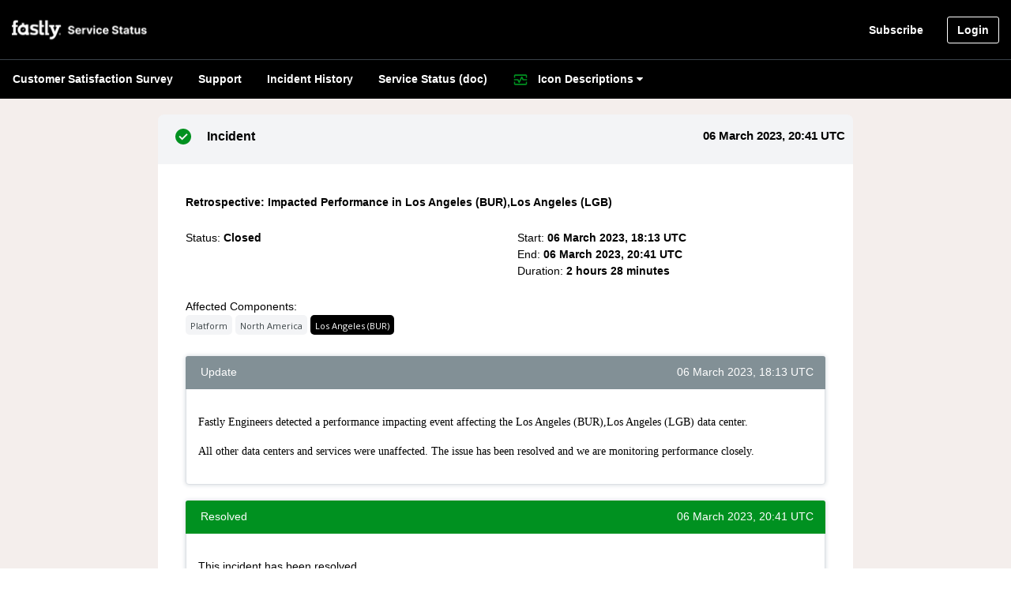

--- FILE ---
content_type: text/html; charset=utf-8
request_url: https://www.fastlystatus.com/incident/375772
body_size: 7486
content:



<!DOCTYPE html>
<html lang="en">
<head>
    <meta charset="utf-8"/>
    <meta name="viewport" content="width=device-width, initial-scale=1.0"/>
    <meta http-equiv="X-UA-Compatible" content="IE=edge">
    <title>fastly status page</title>
    <meta name="description" content="fastly service status page">
    

        <link rel="icon"
              href="https://statuscastsaprdeast.blob.core.windows.net/pages/21140/6dce288a3e1344528cb7e020b7934237"
              type="image/x-icon"/>


    
    
        <link rel="stylesheet"
              href="https://cdnjs.cloudflare.com/ajax/libs/font-awesome/4.7.0/css/font-awesome.min.css"/>
        <link rel="stylesheet"
              href="/bundle/statuspagelayout.min.css?ver=63904004579"/>
        <link rel="stylesheet"
              href="/bundle/page.min.css?ver=63904004579"/>
    


        
        
            <link rel="stylesheet" href="/bundle/statuspagelayout-calendar.min.css?ver=63904004579"/>
        


    <!-- Add local styles, mostly for plugins css file -->
            <link rel="stylesheet"
                  href="https://statuscastsaprdeast.blob.core.windows.net/pages/21140/caa1ab280b634e07a0148080fe246931"/>

        <!-- Google tag (gtag.js) -->
        <script async src="https://www.googletagmanager.com/gtag/js?id=G-XL0TNDPLMJ" nonce="cc5ODoRFCEKKCFA15WyPfQ"></script>
        <script nonce="cc5ODoRFCEKKCFA15WyPfQ">
            window.dataLayer = window.dataLayer || [];
            function gtag() { dataLayer.push(arguments); }
            gtag('js', new Date());
            gtag('config', 'G-XL0TNDPLMJ');
        </script>
        <!-- End Google Analytics -->

    <script nonce="cc5ODoRFCEKKCFA15WyPfQ">
        !function(T,l,y){var S=T.location,k="script",D="instrumentationKey",C="ingestionendpoint",I="disableExceptionTracking",E="ai.device.",b="toLowerCase",w="crossOrigin",N="POST",e="appInsightsSDK",t=y.name||"appInsights";(y.name||T[e])&&(T[e]=t);var n=T[t]||function(d){var g=!1,f=!1,m={initialize:!0,queue:[],sv:"5",version:2,config:d};function v(e,t){var n={},a="Browser";return n[E+"id"]=a[b](),n[E+"type"]=a,n["ai.operation.name"]=S&&S.pathname||"_unknown_",n["ai.internal.sdkVersion"]="javascript:snippet_"+(m.sv||m.version),{time:function(){var e=new Date;function t(e){var t=""+e;return 1===t.length&&(t="0"+t),t}return e.getUTCFullYear()+"-"+t(1+e.getUTCMonth())+"-"+t(e.getUTCDate())+"T"+t(e.getUTCHours())+":"+t(e.getUTCMinutes())+":"+t(e.getUTCSeconds())+"."+((e.getUTCMilliseconds()/1e3).toFixed(3)+"").slice(2,5)+"Z"}(),iKey:e,name:"Microsoft.ApplicationInsights."+e.replace(/-/g,"")+"."+t,sampleRate:100,tags:n,data:{baseData:{ver:2}}}}var h=d.url||y.src;if(h){function a(e){var t,n,a,i,r,o,s,c,u,p,l;g=!0,m.queue=[],f||(f=!0,t=h,s=function(){var e={},t=d.connectionString;if(t)for(var n=t.split(";"),a=0;a<n.length;a++){var i=n[a].split("=");2===i.length&&(e[i[0][b]()]=i[1])}if(!e[C]){var r=e.endpointsuffix,o=r?e.location:null;e[C]="https://"+(o?o+".":"")+"dc."+(r||"services.visualstudio.com")}return e}(),c=s[D]||d[D]||"",u=s[C],p=u?u+"/v2/track":d.endpointUrl,(l=[]).push((n="SDK LOAD Failure: Failed to load Application Insights SDK script (See stack for details)",a=t,i=p,(o=(r=v(c,"Exception")).data).baseType="ExceptionData",o.baseData.exceptions=[{typeName:"SDKLoadFailed",message:n.replace(/\./g,"-"),hasFullStack:!1,stack:n+"\nSnippet failed to load ["+a+"] -- Telemetry is disabled\nHelp Link: https://go.microsoft.com/fwlink/?linkid=2128109\nHost: "+(S&&S.pathname||"_unknown_")+"\nEndpoint: "+i,parsedStack:[]}],r)),l.push(function(e,t,n,a){var i=v(c,"Message"),r=i.data;r.baseType="MessageData";var o=r.baseData;return o.message='AI (Internal): 99 message:"'+("SDK LOAD Failure: Failed to load Application Insights SDK script (See stack for details) ("+n+")").replace(/\"/g,"")+'"',o.properties={endpoint:a},i}(0,0,t,p)),function(e,t){if(JSON){var n=T.fetch;if(n&&!y.useXhr)n(t,{method:N,body:JSON.stringify(e),mode:"cors"});else if(XMLHttpRequest){var a=new XMLHttpRequest;a.open(N,t),a.setRequestHeader("Content-type","application/json"),a.send(JSON.stringify(e))}}}(l,p))}function i(e,t){f||setTimeout(function(){!t&&m.core||a()},500)}var e=function(){var n=l.createElement(k);n.src=h;var e=y[w];return!e&&""!==e||"undefined"==n[w]||(n[w]=e),n.onload=i,n.onerror=a,n.onreadystatechange=function(e,t){"loaded"!==n.readyState&&"complete"!==n.readyState||i(0,t)},n}();y.ld<0?l.getElementsByTagName("head")[0].appendChild(e):setTimeout(function(){l.getElementsByTagName(k)[0].parentNode.appendChild(e)},y.ld||0)}try{m.cookie=l.cookie}catch(p){}function t(e){for(;e.length;)!function(t){m[t]=function(){var e=arguments;g||m.queue.push(function(){m[t].apply(m,e)})}}(e.pop())}var n="track",r="TrackPage",o="TrackEvent";t([n+"Event",n+"PageView",n+"Exception",n+"Trace",n+"DependencyData",n+"Metric",n+"PageViewPerformance","start"+r,"stop"+r,"start"+o,"stop"+o,"addTelemetryInitializer","setAuthenticatedUserContext","clearAuthenticatedUserContext","flush"]),m.SeverityLevel={Verbose:0,Information:1,Warning:2,Error:3,Critical:4};var s=(d.extensionConfig||{}).ApplicationInsightsAnalytics||{};if(!0!==d[I]&&!0!==s[I]){var c="onerror";t(["_"+c]);var u=T[c];T[c]=function(e,t,n,a,i){var r=u&&u(e,t,n,a,i);return!0!==r&&m["_"+c]({message:e,url:t,lineNumber:n,columnNumber:a,error:i}),r},d.autoExceptionInstrumented=!0}return m}(y.cfg);function a(){y.onInit&&y.onInit(n)}(T[t]=n).queue&&0===n.queue.length?(n.queue.push(a),n.trackPageView({})):a()}(window,document,{
src: "https://js.monitor.azure.com/scripts/b/ai.2.min.js", // The SDK URL Source
crossOrigin: "anonymous", 
cfg: { // Application Insights Configuration
    connectionString: 'InstrumentationKey=709c6915-1400-43fe-bf90-042f3cfabe1d;IngestionEndpoint=https://eastus-8.in.applicationinsights.azure.com/;LiveEndpoint=https://eastus.livediagnostics.monitor.azure.com/;ApplicationId=49d131df-f5a1-422c-b00f-7369dce3717e'
}});
    </script>

    

</head>

<body class="top-navigation statuspage page-incident">




<!-- Wrapper-->
<!-- PageClass give you ability to specify custom style for specific view based on action -->
<div style="font-family: Helvetica; font-size: 14px;"
     id="wrapper">

    <!-- Page wraper -->
    <div id="page-wrapper">



        <!-- Top Navbar -->
                    <nav class="navbar navbar-expand-md navbar-static-top " style=background-color:#ffffff !important;color:#000000 !important;
                         role="navigation">

                            <style type="text/css">
                                .navbar a { background-color:#ffffff !important;color:#000000 !important; }

                                .navbar span { background-color:#ffffff !important;color:#000000 !important; }

                                .navbar .dropdown-menu { background-color:#ffffff !important;color:#000000 !important; }
                            </style>

                        


    <a href="/?" role="button">
            <img src="https://statuscastsaprdeast.blob.core.windows.net/pages/21140/a12d166cfdca4eeca3f16e8a787268cf" class="logo" alt="fastly Logo" data-error-src="/images/default-logo.jpg" />
    </a>
     

        <button class="navbar-toggler"
            type="button"
            data-toggle="collapse"
            data-target="#navbar"
            aria-expanded="false"
            aria-label="Toggle navigation">
        <i class="fa fa-reorder"></i>
    </button>
<div class="navbar-collapse collapse"
     id="navbar">
    <ul class="nav navbar-top-links ml-auto navbar-right">

            <li>
                    <a id="subscribe-modal"
                       class="subscribe-link"
                       href="#" nohref
                       style="background: inherit; color: inherit;">
                        Subscribe
                    </a>
            </li>


    </ul>

        <a class="btn btn-outline btn-default btn-login"
           style="background: inherit; color: inherit;"
           href="/login"
           data-toggle=""
           title="">
            Login
        </a>
</div>
                    </nav>
                        <div class="header-content">
                            


<div class="navbar5">	<a href="https://survey2.sendyouropinions.com/survey/survey.aspx?I.Project=w9087ccwl&amp;i.user5=1" target="_blank">Customer Satisfaction Survey</a>	<a href="https://support.fastly.com/hc/en-us">Support</a>	<a href="https://www.fastlystatus.com/incidents">Incident History</a>	<a href="https://docs.fastly.com/en/guides/fastlys-service-status">Service Status (doc)</a>	<div class="dropdown5">		<button class="dropbtn5">			<img src="https://statuscastsaprdeast.blob.core.windows.net/pages/21403/90a4a5e94c5046158cb8aa26eb79e613" style="width: 20px">  Icon Descriptions       <i class="fa fa-caret-down">		</i>	</button>	<div class="dropdown-content5">		<a class="tooltip-normal" href="#">			<img src="https://statuscastsaprdeast.blob.core.windows.net/pages/21403/a8dea9fd2d3045a29c856ece32270a19" style="width: 20px">				<b> - Normal</b>				<span class="ttipcontent-normal">					<b>Normal: </b>Everything is operating normally. No events or incidents related to network or service components have been identified or announced.</span>				</a>				<a class="tooltip-info" href="#">					<img src="https://statuscastsaprdeast.blob.core.windows.net/pages/21403/5608f727d95d4c00a34d98e2d54d95bb" style="width: 20px">						<b> - Informational</b>						<span class="ttipcontent-info">							<b>Informational: </b>We’ve posted information for general awareness. No network or service components are impacted.</span>						</a>						<a class="tooltip-main" href="#">							<img src="https://statuscastsaprdeast.blob.core.windows.net/pages/21403/d9b69582c3914a6c8dd3bb8988ad66e8" style="width: 20px">								<b> - Maintenance</b>								<span class="ttipcontent-main">									<b>Maintenance: </b>We’ve scheduled or are actively performing maintenance on the Fastly global network or one of its service components.</span>								</a>								<a class="tooltip-degrade" href="#">									<img src="https://statuscastsaprdeast.blob.core.windows.net/pages/21403/0591e68fcc1047369e030efccf00f95b" style="width: 20px">										<b> - Degraded</b>										<span class="ttipcontent-degrade">											<b>Degraded: </b>We’ve identified something that has caused a degradation of a portion of the Fastly network or service component. Customer services are being delivered but at reduced capacity.</span>										</a>										<a class="tooltip-unavail" href="#">											<img src="https://statuscastsaprdeast.blob.core.windows.net/pages/21403/6b7419da703c498abf700bb531df9c87" style="width: 20px">												<b> - Unavailable</b>												<span class="ttipcontent-unavail">													<b>Unavailable: </b>A portion of our network or specific service component is not currently operational or available.</span>												</a>												<a class="tooltip-invest" href="#">													<img src="https://statuscastsaprdeast.blob.core.windows.net/pages/21403/c1b4a4cb44d741a88cec4e1c5ddc23d8" style="width: 20px">														<b> - Investigating</b>														<span class="ttipcontent-invest">															<b>Investigating: </b>We've observed or received a report of something that's impacting the performance of our network or a service component. We are actively investigating this event.</span>														</a>														<a class="tooltip-identified" href="#">															<img src="https://statuscastsaprdeast.blob.core.windows.net/pages/21403/1d4db84885b9419390e2c408c34ebe47" style="width: 20px">																<b> - Identified</b>																<span class="ttipcontent-identified">																	<b>Identified: </b>An investigation identified the cause of an event or problem and a fix for it is being implemented.</span>																</a>																<a class="tooltip-monitoring" href="#">																	<img src="https://statuscastsaprdeast.blob.core.windows.net/pages/21403/90a4a5e94c5046158cb8aa26eb79e613" style="width: 20px">																		<b> - Monitoring</b>																		<span class="ttipcontent-monitoring">																			<b>Monitoring: </b>A fix has been deployed for an event or problem that is now resolved. The impacted network or service components are now stable and being monitored for continued health.</span>																		</a>																	</div>																</div>															</div>
                        </div>
            <div class="row justify-content-md-center page-body"
                 role="main">
                <div class="col-sm-12 col-md-9 col-lg-6 body-container widgets">
                    <div class="widget-gutters">

                        
<div class="incident-type-serviceunavailable incident-status-closed incident-mostsevere-status-degradedperformance">
    <div class="row incident-title outsidebox">
            <div class="col-sm-12">
                <h1>Retrospective: Impacted Performance in Los Angeles (BUR),Los Angeles (LGB)</h1>
            </div>
    </div>

    <div class="ibox">
        <div class="ibox-title"
             style="padding-left: 20px; padding-right: 20px;">
            <div class="row"
                 style="">
                <div class="col-7">
                        <div class="row not-upcoming incident-serviceunavailable">
                            <div class="col">
                                <div class="incident-header-type">
                                    <span class="incident-icon m-r-sm">
                                        <i class="fa component-available"></i>
                                    </span>
                                    <span class="ml-2">Incident</span>
                                </div>
                            </div>
                        </div>
                </div>
                <div class="col-5 text-right nowrap">
                    <div class="incident-header-date">
                        06 March 2023, 20:41  UTC
                    </div>
                </div>
            </div>
        </div>
        <div class="ibox-content">
            <div class="container-fluid incident-outer">
                <div class="row incident-title insidebox"
                     style="padding-bottom: 20px;">
                        <div class="col-sm-12">
                            <h1>Retrospective: Impacted Performance in Los Angeles (BUR),Los Angeles (LGB)</h1>
                        </div>
                </div>
                <div class="row incident-updates">
                    <div class="col-sm-6 incident-update-column">
                        <div>
                            <div>
                                <div>
                                    <span>Status</span>: <span class="font-bold incident-status-text">closed</span>
                                </div>
                            </div>

                        </div>

                    </div>
                    <div class="col-sm-6 incident-update-column">
                            <div>
                                <div>
                                    <span>Start</span>:
                                    <span class="font-bold">
                                        06 March 2023, 18:13  UTC
                                    </span>
                                </div>
                            </div>
                            <div>
                                <div>
                                    <span>End</span>:
                                    <span class="font-bold">
                                        06 March 2023, 20:41  UTC
                                    </span>
                                </div>
                            </div>

                            <div>
                                <div>
                                    <span>Duration</span>: <span class="font-bold">2 hours 28 minutes</span>
                                </div>
                            </div>

                    </div>


                </div>
                <div class="row mt-4 incident-components">
                    <div class="col-12 incident-components-column">
                        <div>
                            <div>
                                <span>Affected Components:</span>
                            </div>
                            <div>
                                            <span class="badge notranslate acsecondary">Platform</span>
                                            <span class="badge notranslate acsecondary">North America</span>
                                            <span class="badge notranslate acdirectly">Los Angeles (BUR)</span>
                            </div>
                        </div>
                    </div>
                </div>
                            <div class="row mt-4 incident-groups">
                                <div class="col-12 incident-groups-column">
                                    <div>
                                        <div>
                                            <span>Affected Groups:</span>
                                        </div>
                                        <div>
                                                    <span class="badge notranslate">All Public Users</span>
                                        </div>
                                    </div>
                                </div>
                            </div>
                <div class="row mt-4 incident-updates">
                    <div class="col-sm-12 incident-update-column">
                                <div class="incident-update-row">
                                    

<div class="incident-update">
    <div class="row update-details">
        <div class="col-12">
            <div class="panel panel-info incident-update-info">
                <div class="panel-heading status-degraded performance">
                    <i class="fa fa-info-circle"></i>
                    <span class="panel-heading-text">Update</span>
                    <p class="panel-heading-date">
                        06 March 2023, 18:13  UTC
                    </p>
                </div>
                <div class="panel-body">
                    <p class="panel-body-date">
                        06 March 2023, 18:13  UTC
                    </p>
                    <p class="panel-body-text"><p><span style="font-family: helvetia;; font-size: 14px;">Fastly Engineers detected a performance impacting event affecting the Los Angeles (BUR),Los Angeles (LGB) data center. </span></p><p><span style="font-family: helvetia;; font-size: 14px;">All other data centers and services were unaffected. The issue has been resolved and we are monitoring performance closely.</span><br></p></p>
                </div>
            </div>
        </div>
    </div>
</div>
                                </div>
                                <div class="incident-update-row">
                                    

<div class="incident-update">
    <div class="row update-details">
        <div class="col-12">
            <div class="panel panel-success incident-update-closed">
                <div class="panel-heading status-available">
                    <i class="fa fa-lock"></i>
                    <span class="panel-heading-text">Resolved</span>
                    <p class="panel-heading-date">
                        06 March 2023, 20:41  UTC
                    </p>
                </div>
                <div class="panel-body">
                    <p class="panel-body-date">
                        06 March 2023, 20:41  UTC
                    </p>
                    <p class="panel-body-text"><p><span style="font-family:  Helvetica; font-size: 14px;">﻿This incident has been resolved.</span><br></p></p>
                </div>
            </div>
        </div>
    </div>
</div>
                                </div>
                    </div>

                </div>

                    <div class="row incident-customfields">

                    </div>


            </div>
                <div class="row subscribe-to-incident">
                    <div class="col-sm-12 subscribe-to-incident-column">
                        <a id="subscribe-incident-modal"
                           data-id="375772"
                           class="subscribe-link btn btn-primary btn-subscribe-to-incident"
                           href="#" nohref>
                            Subscribe to Incident
                        </a>
                    </div>
                </div>
        </div>
    </div>
</div>

                    </div>
                </div>
            </div>
                <div class="row justify-content-md-center footer">
                    <div class="col-sm-12">
                        <div class="col-sm-12">
    <div class="row" >
        <div class="footer-contents col-md-6">
            


<div class="footbar_1">  <a href="http://www.fastly.com/about">About Us</a>  <a href="http://www.fastly.com/terms">Terms</a>  <a href="http://www.fastly.com/privacy">Privacy</a>  <a href="http://www.fastly.com/contact-us">Contact Us</a>  <a href="https://academy.fastly.com/">Fastly Academy</a>  <a href="https://www.fastly.com/blog">Fastly Blog</a>  <a href="#contact">Fastly Community</a>  <a href="#https://manage.fastly.com/auth/sign-in">Fastly App</a>  </div>
        </div>
    </div>
</div>
                    </div>
                </div>

    </div>
    <!-- End page wrapper-->

</div>
<!-- End wrapper-->


    <script nonce="cc5ODoRFCEKKCFA15WyPfQ">
        var useBrowserLocale = false;
    </script>






    <script nonce="cc5ODoRFCEKKCFA15WyPfQ" src="/bundle/statuspagelayout.min.js?ver=63904004579"></script>
    <script nonce="cc5ODoRFCEKKCFA15WyPfQ" src="/js/combotree.js?ver=63904004579"></script>
    <script nonce="cc5ODoRFCEKKCFA15WyPfQ" src="/bundle/statuspage.min.js?ver=63904004579"></script>
    <script nonce="cc5ODoRFCEKKCFA15WyPfQ" src="/bundle/statuscast.min.js?ver=63904004579"></script>

        <script nonce="cc5ODoRFCEKKCFA15WyPfQ" src="/bundle/statuspagelayout-calendar.min.js?ver=63904004579"></script>












</body>
</html>



--- FILE ---
content_type: text/css
request_url: https://statuscastsaprdeast.blob.core.windows.net/pages/21140/caa1ab280b634e07a0148080fe246931
body_size: 24722
content:
:root {
    --primary-text-color: #000000;
    --primary-background-color: #ffffff;
    --primary-border-color: #DCE0E4;
    --primary-link-color: #fff;
    --secondary-background-color: #F3F4F6;
    --secondary-text-color: #677483;
    --tertiary-background-color: #DCE0E4;
    --tertiary-text-color: #3A424A;
    --status-available: #25741E;
    --status-informational: #0067D1;
    --status-degraded: #996500;
    --status-unavailable: #BD140A;
    --status-maintenance: #472D7B;
}

*:not(i, img, svg) {
    Font-family: Inter, sans-serif !important;
}

#page-wrapper {
    background-color: var(--primary-background-color);
}

.page-body{
   background-color: #F4EEEC; 
   margin-bottom: 0 !important;
   padding-bottom: 48px;
}

.navbar {
    background-color: #000000 !important;
}

nav.navbar a {
    background-color: transparent !important;
    color: #fff !important;
    font-size: 14px;
    font-weight: 600 !important;
    line-height: 20px;
}

nav.navbar .dropdown-menu a{
    color: #000 !important;
}

nav.navbar .dropdown-menu{
    padding: 8px 0;
}

nav.navbar span {
    background-color: transparent !important;
    color: #fff !important;
    text-decoration: underline !important;
    text-decoration: underline !important;
    font-size: 14px;
    font-weight: 600 !important;
    line-height: 20px;
}
.navbar .dropdown-menu {
    background-color: #000 !important;
}

.widget{
    padding: 0 !important;
    margin-bottom: 24px !important;
}

.ibox-title {
    background-color: var(--secondary-background-color);
    border: none;
    color: #fff;
}

.ibox-content {
    background-color: var(--primary-background-color);
    border: none;
    font-family: Helvetica, Arial, sans-serif !important
}

.btn-white {
    background-color: var(--primary-background-color) !important;
}

.btn-primary {
    border-color: var(--primary-text-color);
}

.fa-chevron-up,
.fa-chevron-down,
.fa-expand {
    color: #000;
}

.footer-brand a {
    color: var(--primary-text-color)
}

.component-uptime-from {
    color: var(--primary-text-color);
}

.text-secondary.component-uptime-to {
    color: var(--primary-text-color) !important;
}

.component-uptime-percentage {
    color: var(--primary-text-color);
}

.subscribe-link {
    background-color: var(--primary-background-color) !important;
    color: var(--primary-text-color) !important;
}

.card,
.search-result-item,
.select-dropdown,
.components-dropdown,
.groups-dropdown {
    background-color: var(--primary-background-color) !important;
    color: var(--primary-text-color) !important;
}

.dropdown-menu>li>a:hover,
.search-result-item:hover {
    background-color: var(--primary-background-color) !important;
}

#filter-result label {
    color: var(--primary-text-color) !important;
}

.btn-link:hover {
    color: var(--primary-link-color) !important;
}


.top-navigation .nav>li a:hover,
.top-navigation .nav>li a:focus,
.tooltipster-sidetip.tooltipster-shadow .tooltipster-box,
.dropdown-menu,
.historygrid tbody tr:hover {
    background-color: var(--tertiary-background-color);
}

.search,
.btn-arrow,
.form-control {
    background-color: var(--primary-background-color) !important;
    color: var(--primary-text-color) !important;
}

.modal-content {
    background-color: var(--primary-background-color) !important;
    border-color: var(--primary-border-color) !important;
    box-shadow: 0 0 5px 1px var(--primary-border-color) !important;
}


.panel {
    background-color: var(--primary-background-color) !important;
    border-color: var(--primary-border-color) !important;
    box-shadow: 0 0 5px 1px var(--primary-border-color) !important;
}

body {
    color: var(--primary-text-color);
}

a {
    color: #007bff;
}

table,
td,
th,
.border {
    border-color: var(--primary-border-color) !important;
}

table>thead>tr>th {
    background-color: var(--primary-background-color) !important;
    color: var(--primary-text-color);
}

table>tbody>tr>td {
    color: #49433f;
}

.component-available {
    color: var(--status-available);
}

.component-informational {
    color: var(--status-informational);
}

.component-degraded {
    color: var(--status-degraded);
}

.component-unavailable {
    color: var(--status-unavailable);
}

.component-maintenance {
    color: var(--status-maintenance);
}

.status-available {
    background-color: var(--status-available);
}

.status-degraded {
    background-color: var(--status-degraded);
}

.status-informational {
    background-color: var(--status-informational);
}

.status-unavailable {
    background-color: var(--status-unavailable);
}

.status-maintenance {
    background-color: var(--status-maintenance);
}

.incident-header-type {
    font-size: 16px;
}

.incident-header-date {
    font-size: 16px;
}

/* remove subscriber account checkbox*/

#subscribeModalForm .form-group:nth-of-type(5) {
    display: none !important;
}

#subscription-summary .card:nth-of-type(4) {
    display: none !important;
}

.ibox{
    box-shadow: none;
}

.ibox-content h1,
.ibox-content h2,
.ibox-content h3,
.ibox-content h4,
.ibox-content h5,
.ibox-title h1,
.ibox-title h2,
.ibox-title h3,
.ibox-title h4,
.ibox-title h5 {
    color: #000;
}

.ibox-title {
    border-top-left-radius: 8px;
    border-top-right-radius: 8px;
    padding: 16px 24px;
}

.ibox-title h1 {
    font-family: Inter;
    font-size: 20px;
    font-style: normal;
    font-weight: 800;
    line-height: 28px; /* 140% */
    letter-spacing: 0.03px;
}

.ibox-title .ibox-tools {
    margin-top: 10px;
    margin-right: 16px;
}

.ibox-tools a:first-child {
    margin-right: 16px;
}

.ibox-content {
    border-bottom-left-radius: 8px;
    border-bottom-right-radius: 8px;
}

.ibox.widget-container,
.ibox {
    border-radius: 8px;
}

.incident-title,
.incident-header {
    font-weight: 500;
    color: #004099 !important;
    margin-bottom: 0 !important;
    margin-top: 1px !important;
}

h1.incident-title.insidebox {
    font-weight: 600;
    color: #004099 !important;
    font-size: 14pt;
}

h2.incident-title {
    color: #0067D1 !important;
    font-family: Inter;
    font-size: 16px;
    font-style: normal;
    font-weight: 800;
    line-height: 24px; /* 150% */
    letter-spacing: 0.024px;
}

.incident-icon {
    font-size: 8pt;
}


.badge {
    background-color: #000000;
    color: #fff;
    font-weight: 500;
}

.acsecondary {
    background-color: #F3F4F6;
    color: #3A4245;
}

.incident-status.status-inprogress {
    color: #0073C6;
    font-weight: 600;
}

.incident-update-when {
    font-size: 11pt;
    color: #434E58;
    font-weight: 600;
}

.incident-header{
    margin-bottom: 12px !important;
}

.incident-header .incident-date {
    font-family: Inter;
    font-size: 14px;
    font-style: normal;
    font-weight: 400;
    line-height: 20px; /* 142.857% */
    letter-spacing: 0.07px;
    color: #000;
}

i.component-monitoring::before {
    content: url("https://statuscastsaprdeast.blob.core.windows.net/pages/21403/90a4a5e94c5046158cb8aa26eb79e613");
}

i.component-informational::before {
    content: url("https://statuscastsaprdeast.blob.core.windows.net/pages/21403/5608f727d95d4c00a34d98e2d54d95bb");
}

i.component-maintenance::before {
    content: url("https://statuscastsaprdeast.blob.core.windows.net/pages/21403/d9b69582c3914a6c8dd3bb8988ad66e8");
}

i.component-degraded::before {
    content: url("https://statuscastsaprdeast.blob.core.windows.net/pages/21403/0591e68fcc1047369e030efccf00f95b");
}

i.component-unavailable::before {
    content: url("https://statuscastsaprdeast.blob.core.windows.net/pages/21403/6b7419da703c498abf700bb531df9c87");
}

i.component-investigating::before {
    content: url("https://statuscastsaprdeast.blob.core.windows.net/pages/21403/c1b4a4cb44d741a88cec4e1c5ddc23d8");
}

i.component-identified::before {
    content: url("https://statuscastsaprdeast.blob.core.windows.net/pages/21403/1d4db84885b9419390e2c408c34ebe47");
}

i.component-available::before {
    content: url("https://statuscastsaprdeast.blob.core.windows.net/pages/21403/a8dea9fd2d3045a29c856ece32270a19");
}

.footer .row {
    background: #fff !important;
    padding: 0 32px;
}

.footer{
    position: relative !important;
    display: block !important;
    box-sizing: border-box !important;
    width: 100% !important;
    max-width: 100% !important;
}

.footer .col-sm-12{
    padding: 0 !important;
    display: block !important;
    box-sizing: border-box !important;
    width: 100% !important;
    max-width: 100% !important;
    flex-grow: 1 !important;
    flex-shrink: 1 !important;
}

.footer{
    padding: 0 !important; 
    width: 100% !important;
    max-width: 100% !important;
    display: block !important;
    box-sizing: border-box !important;
    width: 100% !important;
    max-width: 100% !important;
    margin: 0 !important;
}

.footer .row{
    padding: 0 !important; 
    width: 100% !important;
    max-width: 100% !important;
    display: block !important;
    box-sizing: border-box !important;
    width: 100% !important;
    max-width: 100% !important;
    margin: 0 !important;
}

.footer .row .col-md-6{
    padding: 0 !important; 
    width: 100% !important;
    max-width: 100% !important;
    flex-basis: 100% !important;
    display: block !important;
    box-sizing: border-box !important;
    width: 100% !important;
    max-width: 100% !important;
    margin: 0 !important;
}

.footer .row .col-md-6:nth-child(2){
    display: none !important;
}

.footer .footbar_1{
    position: relative !important;
    display: block !important;
    box-sizing: border-box !important;
    width: 100% !important;
    max-width: 100% !important;
    padding: 0 24px;
}

i.component-monitoring::before {
    background-image: url('https://statuscastsaprdeast.blob.core.windows.net/pages/21403/90a4a5e94c5046158cb8aa26eb79e613');
    background-size: 24px 24px;
    display: inline-block;
    width: 24px;
    height: 24px;
    content: "";
}

i.component-informational::before {
    background-image: url('https://statuscastsaprdeast.blob.core.windows.net/pages/21403/5608f727d95d4c00a34d98e2d54d95bb');
    background-size: 24px 24px;
    display: inline-block;
    width: 24px;
    height: 24px;
    content: "";
}

i.component-degraded::before {
    background-image: url('https://statuscastsaprdeast.blob.core.windows.net/pages/21403/0591e68fcc1047369e030efccf00f95b');
    background-size: 24px 24px;
    display: inline-block;
    width: 24px;
    height: 24px;
    content: "";
}

i.component-unavailable::before {
    background-image: url('https://statuscastsaprdeast.blob.core.windows.net/pages/21403/6b7419da703c498abf700bb531df9c87');
    background-size: 24px 24px;
    display: inline-block;
    width: 24px;
    height: 24px;
    content: "";
}

i.component-investigating::before {
    background-image: url('https://statuscastsaprdeast.blob.core.windows.net/pages/21403/c1b4a4cb44d741a88cec4e1c5ddc23d8');
    background-size: 24px 24px;
    display: inline-block;
    width: 24px;
    height: 24px;
    content: "";
}

i.component-identified::before {
    background-image: url('https://statuscastsaprdeast.blob.core.windows.net/pages/21403/1d4db84885b9419390e2c408c34ebe47');
    background-size: 24px 24px;
    display: inline-block;
    width: 24px;
    height: 24px;
    content: "";
}

i.component-available::before {
    background-image: url('https://statuscastsaprdeast.blob.core.windows.net/pages/21403/a8dea9fd2d3045a29c856ece32270a19');
    background-size: 24px 24px;
    display: inline-block;
    width: 24px;
    height: 24px;
    content: "";
}

i.component-maintenance::before {
    background-image: url('https://statuscastsaprdeast.blob.core.windows.net/pages/21403/d9b69582c3914a6c8dd3bb8988ad66e8');
    background-size: 24px 24px;
    display: inline-block;
    width: 24px;
    height: 24px;
    content: "";
}

.incident-date {
    font-style: unset !important;
    color: #3A4245;
    margin-bottom: 8px !important;
}

.tooltipster-box {
    background-color: #fff !important;
}

.tooltipster-box p,
.tooltipster-box div {
    color: #3A4245;
}

.incident-tooltip-title {
    font-size: 16px;
}

.incident-tooltip-title-wrapper {
    display: flex;
    align-items: center;
}

.incident-header-type {
    display: flex;
}

.incident-header-type span {
    font-size: 16px;
}

.incident-list-group-date {
    font-size: 14px;
}

.tooltipster-box {
    background-color: #fff !important;
}

.tooltipster-box p,
.tooltipster-box div {
    color: #3A4245;
}

.incident-tooltip-title {
    font-size: 16px;
}

.incident-tooltip-title-wrapper {
    display: flex;
    align-items: center;
}

.incident-header-type {
    display: flex;
}

.incident-header-type span {
    font-size: 16px;
}

.incident-list-group-date {
    font-size: 14px;
}

body {
    font-family: Helvetica, Arial, sans-serif;
}

.incident-update-text span {
    Font-family: Helvetica, Arial, sans-serif !important;
    color: #000000 !important;
    font-size: 10pt !important;
    font-weight: 400 !important;
}

.incident-update-text p {
    Font-family: Helvetica, Arial, sans-serif !important;
    color: #000000 !important;
    font-size: 10pt !important;
    font-weight: 400 !important;
}

.panel-warning .panel-heading {
    background-color: #3A4245 !important;
    border-color: #3A4245 !important;
}

.panel-default .panel-heading {
    background-color: #000000 !important;
    border-color: #000000 !important;
}

.panel-heading {
    color: #fff !important;
}

.panel-heading-date {
    color: #fff !important;
}

.panel-success .panel-heading {
    background-color: #009120 !important;
    border-color: #009120 !important;
}

.panel-info .panel-heading {
    background-color: #829096 !important;
    border-color: #829096 !important;
}

.fa-question-circle:before {
    display: none;
}

.fa-check-circle-o:before {
    display: none;
}

.fa-gittip:before {
    display: none;
}

.fa-info-circle:before {
    display: none;
}

.fa-lock:before {
    display: none;
}

.statuspage-groupname {
    display: none;
}

/* 
  @media (max-width: 767px){
        .mri-btn{
    position:relative; left:-0px; top:-25px;
        }
        .tooltipster-base:{
            width:unset !important;
            max-width:unset !important;
        }
    }
    
@media (min-width: 900px){
.column-header{
min-width:1200px;}
.body-container{
    min-width:1200px;}}

.navbar-toggler{
    margin-right:15px;
}*/

.navbar5 {
    overflow: hidden;
    background-color: #000;
    border-top: 1px solid #3A424A;
}

.navbar5 a {
    float: left;
    color: white;
    text-align: center;
    padding: 14px 16px;
    font-size: 14px;
    font-style: normal;
    font-weight: 600;
    line-height: 20px;
}

.dropdown5 {
    float: left;
    overflow: hidden;
}

.dropdown5 .dropbtn5 {
    border: none;
    outline: none;
    color: white;
    padding: 14px 16px;
    background-color: #000;
    font-size: 14px;
    font-style: normal;
    font-weight: 600;
    line-height: 20px; 
    margin: 0;
    font-family: Inter, sans-serif !important;
}

.dropdown5 .dropbtn5 > img{
    margin-right: 8px;
}


.navbar5 a:hover,
.dropdown5:hover .dropbtn5 {
   background-color: #000;
   text-decoration:underline !important;
   text-decoration-style: underline !important;
    weight: 500px;
}

.dropdown-content5 {
    display: none;
    position: absolute;
    background-color: #000;
    min-width: 160px;
    box-shadow: 0px 8px 16px 0px rgba(0, 0, 0, 0.2);
    z-index: 1;
}

.dropdown-content5 a {
    float: none;
    color: #FFF !important;
    padding: 12px 16px;
    text-decoration: none !important;
    display: block;
    text-align: left;
}

.dropdown-content5 a:hover {
    background-color: #000;
    text-decoration:underline !important;
    text-decoration-style: underline !important;
}

.dropdown5:hover .dropdown-content5 {
    display: block;

}

.tooltip-normal {
    border-bottom: none;
    color: #000000;
    outline: none;
    display: inline-block;
    font-size: 13px;
    position: relative;
}

.tooltip-normal span {
    margin-left: -999em;
    position: absolute;
}

.tooltip-normal:hover span,
.tooltip-normal:focus span {
    border-radius: 8px;
    width: 160px;
    background-color: #FFF;
    color: #355000;
    font-size: 13px;
    font-weight: 300;
    Font-family: Helvetica, Arial, sans-serif !important;
    text-align: left;
    border-radius: 8px;
    padding: 5px 5px;
    position: absolute;
    z-index: 1;
    top: 0%;
    left: 100%;
    margin-left: 10px;
    filter: drop-shadow(rgba(0, 0, 0, 0.3) 0 2px 10px);
}

.tooltip-normal::after {

    position: absolute;
    top: 100%;
    left: 50%;
    margin-left: -5px;
    border-width: 5px;
    border-style: solid;
    border-color: #555 transparent transparent transparent;
}

/* Tooltip (informational)”info” container */

.tooltip-info {
    border-bottom: none;
    color: #000000;
    outline: none;
    display: inline-block;
    font-size: 13px;
    position: relative;
}

.tooltip-info span {
    margin-left: -999em;
    position: absolute;
}

.tooltip-info:hover span,
.tooltip-info:focus span {
    border-radius: 8px;
    width: 160px;
    background-color: #FFF;
    color: #355000;
    font-size: 13px;
    font-weight: 300;
    Font-family: Helvetica, Arial, sans-serif !important;
    text-align: left;
    border-radius: 8px;
    padding: 5px 5px;
    position: absolute;
    z-index: 1;
    top: 0%;
    left: 100%;
    margin-left: 10px;
    filter: drop-shadow(rgba(0, 0, 0, 0.3) 0 2px 10px);
}

.tooltip-info::after {

    position: absolute;
    top: 100%;
    left: 50%;
    margin-left: -5px;
    border-width: 5px;
    border-style: solid;
    border-color: #555 transparent transparent transparent;
}

/* Tooltip (maintenance)”main” container */

.tooltip-main {
    border-bottom: none;
    color: #000000;
    outline: none;
    display: inline-block;
    font-size: 13px;
    position: relative;
}

.tooltip-main span {
    margin-left: -999em;
    position: absolute;
}

.tooltip-main:hover span,
.tooltip-main:focus span {
    border-radius: 8px;
    width: 160px;
    background-color: #FFF;
    color: #355000;
    font-size: 13px;
    font-weight: 300;
    Font-family: Helvetica, Arial, sans-serif !important;
    text-align: left;
    border-radius: 8px;
    padding: 5px 5px;
    position: absolute;
    z-index: 1;
    top: 0%;
    left: 100%;
    margin-left: 10px;
    filter: drop-shadow(rgba(0, 0, 0, 0.3) 0 2px 10px);
}

.tooltip-main::after {

    position: absolute;
    top: 100%;
    left: 50%;
    margin-left: -5px;
    border-width: 5px;
    border-style: solid;
    border-color: #555 transparent transparent transparent;
}

/* Tooltip (degraded performance)”degrade” container */

.tooltip-degrade {
    border-bottom: none;
    color: #000000;
    outline: none;
    display: inline-block;
    font-size: 13px;
    position: relative;
}


.tooltip-degrade span {
    margin-left: -999em;
    position: absolute;
}

.tooltip-degrade:hover span,
.tooltip-degrade:focus span {
    border-radius: 8px;
    width: 160px;
    background-color: #FFF;
    color: #355000;
    font-size: 13px;
    font-weight: 300;
    Font-family: Helvetica, Arial, sans-serif !important;
    text-align: left;
    border-radius: 8px;
    padding: 5px 5px;
    position: absolute;
    z-index: 1;
    top: 0%;
    left: 100%;
    margin-left: 10px;
    filter: drop-shadow(rgba(0, 0, 0, 0.3) 0 2px 10px);
}

.tooltip-degrade::after {

    position: absolute;
    top: 100%;
    left: 50%;
    margin-left: -5px;
    border-width: 5px;
    border-style: solid;
    border-color: #555 transparent transparent transparent;
}

/* Tooltip (unavailable)”unavail” container */

.tooltip-unavail {
    border-bottom: none;
    color: #000000;
    outline: none;
    display: inline-block;
    font-size: 13px;
    position: relative;
}

.tooltip-unavail span {
    margin-left: -999em;
    position: absolute;
}

.tooltip-unavail:hover span,
.tooltip-unavail:focus span {
    border-radius: 8px;
    width: 160px;
    background-color: #FFF;
    color: #355000;
    font-size: 13px;
    font-weight: 300;
    Font-family: Helvetica, Arial, sans-serif !important;
    text-align: left;
    border-radius: 8px;
    padding: 5px 5px;
    position: absolute;
    z-index: 1;
    top: 0%;
    left: 100%;
    margin-left: 10px;
    filter: drop-shadow(rgba(0, 0, 0, 0.3) 0 2px 10px);
}

.tooltip-unavail::after {

    position: absolute;
    top: 100%;
    left: 50%;
    margin-left: -5px;
    border-width: 5px;
    border-style: solid;
    border-color: #555 transparent transparent transparent;
}

/* Tooltip (investigating)”invest” container */

.tooltip-invest {
    border-bottom: none;
    color: #000000;
    outline: none;
    display: inline-block;
    font-size: 13px;
    position: relative;
}

.tooltip-invest span {
    margin-left: -999em;
    position: absolute;
}

.tooltip-invest:hover span,
.tooltip-invest:focus span {
    border-radius: 8px;
    width: 160px;
    background-color: #FFF;
    color: #355000;
    font-size: 13px;
    font-weight: 300;
    Font-family: Helvetica, Arial, sans-serif !important;
    text-align: left;
    border-radius: 8px;
    padding: 5px 5px;
    position: absolute;
    z-index: 1;
    top: 0%;
    left: 100%;
    margin-left: 10px;
    filter: drop-shadow(rgba(0, 0, 0, 0.3) 0 2px 10px);
}

.tooltip-invest::after {

    position: absolute;
    top: 100%;
    left: 50%;
    margin-left: -5px;
    border-width: 5px;
    border-style: solid;
    border-color: #555 transparent transparent transparent;
}

/* Tooltip (identified) container */

.tooltip-identified {
    border-bottom: none;
    color: #000000;
    outline: none;
    display: inline-block;
    font-size: 13px;
    position: relative;
}


.tooltip-identified span {
    margin-left: -999em;
    position: absolute;
}

.tooltip-identified:hover span,
.tooltip-identified:focus span {
    border-radius: 8px;
    width: 160px;
    background-color: #FFF;
    color: #355000;
    font-size: 13px;
    font-weight: 300;
    Font-family: Helvetica, Arial, sans-serif !important;
    text-align: left;
    border-radius: 8px;
    padding: 5px 5px;
    position: absolute;
    z-index: 1;
    top: 0%;
    left: 100%;
    margin-left: 10px;
    filter: drop-shadow(rgba(0, 0, 0, 0.3) 0 2px 10px);
}

.tooltip-identified::after {

    position: absolute;
    top: 100%;
    left: 50%;
    margin-left: -5px;
    border-width: 5px;
    border-style: solid;
    border-color: #555 transparent transparent transparent;
}

/* Tooltip (monitoring) container */

.tooltip-monitoring {
    border-bottom: none;
    color: #000000;
    outline: none;
    display: inline-block;
    font-size: 13px;
    position: relative;
}


.tooltip-monitoring span {
    margin-left: -999em;
    position: absolute;
}

.tooltip-monitoring:hover span,
.tooltip-monitoring:focus span {
    border-radius: 8px;
    width: 160px;
    background-color: #FFF;
    color: #355000;
    font-size: 13px;
    font-weight: 300;
    Font-family: Helvetica, Arial, sans-serif !important;
    text-align: left;
    border-radius: 8px;
    padding: 5px 5px;
    position: absolute;
    z-index: 1;
    top: 0%;
    left: 95%;
    margin-left: 10px;
    filter: drop-shadow(rgba(0, 0, 0, 0.3) 0 2px 10px);
}

.tooltip-monitoring::after {

    position: absolute;
    top: 100%;
    left: 50%;
    margin-left: -5px;
    border-width: 5px;
    border-style: solid;
    border-color: #555 transparent transparent transparent;
}

.footbar_1 {
    overflow: hidden;
    background-color: #000;
    position: fixed;
    bottom: 0;
    font-size: 14px;
    width: 100%;
}

.footbar_1 a {
    float: left;
    display: block;
    color: #fff;
    text-align: center;
    padding: 14px 10px;
    text-decoration: none;
    Font-family: Inter, sans-serif !important;
    font-size: 14px;
    font-weight: 600;

}

.footbar_1 a:hover {
    text-decoration: underline;
}

.footbar_1 .icon {
    background-image: url('https://statuscastsaprdeast.blob.core.windows.net/pages/21403/a8dea9fd2d3045a29c856ece32270a19');
    background-size: 26px, 26px;
    display: inline-block;
    width: 26px;
    height: 26px;
    position: absolute;
    bottom: 0;
    right: 0;

}

.calendar-event {
    background-color: #9df !important;
    border-color: #33b1ff !important;
}



.incident-header-type {  
    font-size: 20px; 
    font-weight: bold; 
    color: #000; 
}

.incident-header-date {  
    font-size: 15px; 
    white-space: nowrap; 
    position: absolute; 
    right: 5px; 
    color: #000;  
    font-weight: bold; 
}

.historygrid tbody tr td:first-child a { 
    margin-left: 12px !important;
} 
.incident-groups {
    display: none;
}

--- FILE ---
content_type: image/svg+xml
request_url: https://statuscastsaprdeast.blob.core.windows.net/pages/21403/a8dea9fd2d3045a29c856ece32270a19
body_size: 929
content:
<svg width="30" height="30" viewBox="0 0 30 30" fill="none" xmlns="http://www.w3.org/2000/svg">
<path d="M13.25 20.75L22.0625 11.9375L20.3125 10.1875L13.25 17.25L9.6875 13.6875L7.9375 15.4375L13.25 20.75ZM15 27.5C13.2708 27.5 11.6458 27.1717 10.125 26.515C8.60417 25.8592 7.28125 24.9688 6.15625 23.8438C5.03125 22.7188 4.14083 21.3958 3.485 19.875C2.82833 18.3542 2.5 16.7292 2.5 15C2.5 13.2708 2.82833 11.6458 3.485 10.125C4.14083 8.60417 5.03125 7.28125 6.15625 6.15625C7.28125 5.03125 8.60417 4.14042 10.125 3.48375C11.6458 2.82792 13.2708 2.5 15 2.5C16.7292 2.5 18.3542 2.82792 19.875 3.48375C21.3958 4.14042 22.7188 5.03125 23.8438 6.15625C24.9688 7.28125 25.8592 8.60417 26.515 10.125C27.1717 11.6458 27.5 13.2708 27.5 15C27.5 16.7292 27.1717 18.3542 26.515 19.875C25.8592 21.3958 24.9688 22.7188 23.8438 23.8438C22.7188 24.9688 21.3958 25.8592 19.875 26.515C18.3542 27.1717 16.7292 27.5 15 27.5Z" fill="#009120"/>
</svg>


--- FILE ---
content_type: image/svg+xml
request_url: https://statuscastsaprdeast.blob.core.windows.net/pages/21403/6b7419da703c498abf700bb531df9c87
body_size: 1327
content:
<svg width="30" height="30" viewBox="0 0 30 30" fill="none" xmlns="http://www.w3.org/2000/svg">
<mask id="mask0_1618_49512" style="mask-type:alpha" maskUnits="userSpaceOnUse" x="0" y="0" width="30" height="30">
<rect width="30" height="30" fill="#D9D9D9"/>
</mask>
<g mask="url(#mask0_1618_49512)">
<path d="M10.4922 21.2539L14.9922 16.7539L19.4922 21.2539L21.2422 19.5039L16.7422 15.0039L21.2422 10.5039L19.4922 8.75391L14.9922 13.2539L10.4922 8.75391L8.74219 10.5039L13.2422 15.0039L8.74219 19.5039L10.4922 21.2539ZM14.9922 27.5039C13.263 27.5039 11.638 27.1756 10.1172 26.5189C8.59636 25.8631 7.27344 24.9727 6.14844 23.8477C5.02344 22.7227 4.13302 21.3997 3.47719 19.8789C2.82052 18.3581 2.49219 16.7331 2.49219 15.0039C2.49219 13.2747 2.82052 11.6497 3.47719 10.1289C4.13302 8.60807 5.02344 7.28516 6.14844 6.16016C7.27344 5.03516 8.59636 4.14432 10.1172 3.48766C11.638 2.83182 13.263 2.50391 14.9922 2.50391C16.7214 2.50391 18.3464 2.83182 19.8672 3.48766C21.388 4.14432 22.7109 5.03516 23.8359 6.16016C24.9609 7.28516 25.8514 8.60807 26.5072 10.1289C27.1639 11.6497 27.4922 13.2747 27.4922 15.0039C27.4922 16.7331 27.1639 18.3581 26.5072 19.8789C25.8514 21.3997 24.9609 22.7227 23.8359 23.8477C22.7109 24.9727 21.388 25.8631 19.8672 26.5189C18.3464 27.1756 16.7214 27.5039 14.9922 27.5039Z" fill="#BC0000"/>
</g>
</svg>


--- FILE ---
content_type: image/svg+xml
request_url: https://statuscastsaprdeast.blob.core.windows.net/pages/21403/0591e68fcc1047369e030efccf00f95b
body_size: 1200
content:
<svg width="30" height="30" viewBox="0 0 30 30" fill="none" xmlns="http://www.w3.org/2000/svg">
<path d="M15 21.25C15.3542 21.25 15.6513 21.13 15.8913 20.89C16.1304 20.6508 16.25 20.3542 16.25 20C16.25 19.6458 16.1304 19.3487 15.8913 19.1087C15.6513 18.8696 15.3542 18.75 15 18.75C14.6458 18.75 14.3492 18.8696 14.11 19.1087C13.87 19.3487 13.75 19.6458 13.75 20C13.75 20.3542 13.87 20.6508 14.11 20.89C14.3492 21.13 14.6458 21.25 15 21.25ZM13.75 16.25H16.25V8.75H13.75V16.25ZM15 27.5C13.2708 27.5 11.6458 27.1717 10.125 26.515C8.60417 25.8592 7.28125 24.9688 6.15625 23.8438C5.03125 22.7188 4.14083 21.3958 3.485 19.875C2.82833 18.3542 2.5 16.7292 2.5 15C2.5 13.2708 2.82833 11.6458 3.485 10.125C4.14083 8.60417 5.03125 7.28125 6.15625 6.15625C7.28125 5.03125 8.60417 4.14042 10.125 3.48375C11.6458 2.82792 13.2708 2.5 15 2.5C16.7292 2.5 18.3542 2.82792 19.875 3.48375C21.3958 4.14042 22.7188 5.03125 23.8438 6.15625C24.9688 7.28125 25.8592 8.60417 26.515 10.125C27.1717 11.6458 27.5 13.2708 27.5 15C27.5 16.7292 27.1717 18.3542 26.515 19.875C25.8592 21.3958 24.9688 22.7188 23.8438 23.8438C22.7188 24.9688 21.3958 25.8592 19.875 26.515C18.3542 27.1717 16.7292 27.5 15 27.5Z" fill="#CC8600"/>
</svg>


--- FILE ---
content_type: image/svg+xml
request_url: https://statuscastsaprdeast.blob.core.windows.net/pages/21403/1d4db84885b9419390e2c408c34ebe47
body_size: 1442
content:
<svg width="30" height="30" viewBox="0 0 30 30" fill="none" xmlns="http://www.w3.org/2000/svg">
<mask id="mask0_1618_49536" style="mask-type:alpha" maskUnits="userSpaceOnUse" x="0" y="0" width="30" height="30">
<rect width="30" height="30" fill="#D9D9D9"/>
</mask>
<g mask="url(#mask0_1618_49536)">
<path d="M13.25 20.75L22.0625 11.9375L20.3125 10.1875L13.25 17.25L9.6875 13.6875L7.9375 15.4375L13.25 20.75ZM15 27.5C13.2708 27.5 11.6458 27.1717 10.125 26.515C8.60417 25.8592 7.28125 24.9688 6.15625 23.8438C5.03125 22.7188 4.14083 21.3958 3.485 19.875C2.82833 18.3542 2.5 16.7292 2.5 15C2.5 13.2708 2.82833 11.6458 3.485 10.125C4.14083 8.60417 5.03125 7.28125 6.15625 6.15625C7.28125 5.03125 8.60417 4.14042 10.125 3.48375C11.6458 2.82792 13.2708 2.5 15 2.5C16.7292 2.5 18.3542 2.82792 19.875 3.48375C21.3958 4.14042 22.7188 5.03125 23.8438 6.15625C24.9688 7.28125 25.8592 8.60417 26.515 10.125C27.1717 11.6458 27.5 13.2708 27.5 15C27.5 16.7292 27.1717 18.3542 26.515 19.875C25.8592 21.3958 24.9688 22.7188 23.8438 23.8438C22.7188 24.9688 21.3958 25.8592 19.875 26.515C18.3542 27.1717 16.7292 27.5 15 27.5ZM15 25C17.7917 25 20.1562 24.0312 22.0937 22.0937C24.0312 20.1562 25 17.7917 25 15C25 12.2083 24.0312 9.84375 22.0937 7.90625C20.1562 5.96875 17.7917 5 15 5C12.2083 5 9.84375 5.96875 7.90625 7.90625C5.96875 9.84375 5 12.2083 5 15C5 17.7917 5.96875 20.1562 7.90625 22.0937C9.84375 24.0312 12.2083 25 15 25Z" fill="#038AAF"/>
</g>
</svg>


--- FILE ---
content_type: text/javascript
request_url: https://www.fastlystatus.com/bundle/statuspagelayout-calendar.min.js?ver=63904004579
body_size: 89735
content:
function initCalendar(calendarEl){function UseLocalDate(utc){var mutc=moment.utc(utc),mdate=moment(mutc).local();return mdate.format("YYYY-MM-DD HH:mm:ss")}const options=calendarEl.dataset.options;let calendarView="dayGridMonth";var Id="",q="",statusType=null;if(options){const optionsJson=JSON.parse(options);switch(optionsJson.View){case 1:calendarView="timeGridWeek";break;case 2:calendarView="timeGridDay";break;default:calendarView="dayGridMonth"}optionsJson.Settings.RequestComponentId=optionsJson.ComponentId;optionsJson.Settings.GroupId=optionsJson.GroupId;optionsJson.Settings.StatusId=optionsJson.StatusId;optionsJson.Settings.StatusType=optionsJson.StatusType;optionsJson.Settings.TypeId=optionsJson.TypeId;Id=optionsJson.Id;q=new URLSearchParams(optionsJson.Settings).toString();statusType=optionsJson.StatusType}const calendar=new FullCalendar.Calendar(calendarEl,{defaultView:calendarView,eventDisplay:"block",themeSystem:"bootstrap",timeZone:"UTC",lazyFetching:!0,header:{left:"prev,next today",center:"title",right:"dayGridMonth,timeGridWeek,timeGridDay"},columnHeaderFormat:{weekday:"long"},events:{url:`/statuspages/calendarevents?id=${Id}`+(statusType!=null?`&statusType=${statusType}`:``)},eventSourceSuccess:function(events){for(var i=0;i<events.length;i++)events[i].useMoment&&(events[i].start=UseLocalDate(events[i].start),events[i].end=UseLocalDate(events[i].end));if(window.googleTranslateElementInit){$(calendarEl).find(".fc-day-number").addClass("notranslate");try{new google.translate.TranslateElement({pageLanguage:"en",layout:google.translate.TranslateElement.InlineLayout.SIMPLE},"google_translate_element")}catch(e){}}return events},eventClick:function(info){info.jsEvent.preventDefault();info.event.url&&window.open(info.event.url,"_parent")},eventDidMount:function(info){var parentCell=$(info.el).parent(),incidentId;parentCell.find(".dt-local").each(formatDates);incidentId=info.event.extendedProps.incidentId;$(info.el).tooltipster({theme:["tooltipster-shadow"],interactive:!0,animation:"fade",animationDuration:1,delay:200,contentCloning:!0,minWidth:450,maxWidth:600,content:"Loading...",contentAsHTML:"true",functionBefore:function(instance){var $el=$(instance.elementOrigin());$.ajax({headers:{RequestVerificationToken:$('input[name="__RequestVerificationToken"]').val()},url:"/statuspages/GetIncidentPopup",method:"POST",data:{IncidentId:incidentId},success:function(data){var $data=$(data);$data.find(".dt-local").each(formatDates);instance.content($data)}})}})}});calendar.render();$(calendarEl).find(".fc-day-number").addClass("notranslate")}var FullCalendar=function(exports){"use strict";function __extends(d,b){function __(){this.constructor=d}if(typeof b!="function"&&b!==null)throw new TypeError("Class extends value "+String(b)+" is not a constructor or null");extendStatics(d,b);d.prototype=b===null?Object.create(b):(__.prototype=b.prototype,new __)}function __spreadArray(to,from,pack){if(pack||arguments.length===2)for(var i=0,l=from.length,ar;i<l;i++)!ar&&i in from||(ar||(ar=Array.prototype.slice.call(from,0,i)),ar[i]=from[i]);return to.concat(ar||from)}function h(n,l){for(var u in l)n[u]=l[u];return n}function v$1(n){var l=n.parentNode;l&&l.removeChild(n)}function y(l,u,i){var t,r,o,f={};for(o in u)"key"==o?t=u[o]:"ref"==o?r=u[o]:f[o]=u[o];if(arguments.length>2&&(f.children=arguments.length>3?n.call(arguments,2):i),"function"==typeof l&&null!=l.defaultProps)for(o in l.defaultProps)void 0===f[o]&&(f[o]=l.defaultProps[o]);return p(l,f,t,r,null)}function p(n,i,t,r,o){var f={type:n,props:i,key:t,ref:r,__k:null,__:null,__b:0,__e:null,__d:void 0,__c:null,__h:null,constructor:void 0,__v:null==o?++u$1:o};return null==o&&null!=l$1.vnode&&l$1.vnode(f),f}function d(){return{current:null}}function _(n){return n.children}function k$1(n,l,u,i,t){for(var r in u)"children"===r||"key"===r||r in l||g$2(n,r,null,u[r],i);for(r in l)t&&"function"!=typeof l[r]||"children"===r||"key"===r||"value"===r||"checked"===r||u[r]===l[r]||g$2(n,r,l[r],u[r],i)}function b$1(n,l,u){"-"===l[0]?n.setProperty(l,null==u?"":u):n[l]=null==u?"":"number"!=typeof u||a$1.test(l)?u:u+"px"}function g$2(n,l,u,i,t){var r;n:if("style"===l)if("string"==typeof u)n.style.cssText=u;else{if("string"==typeof i&&(n.style.cssText=i=""),i)for(l in i)u&&l in u||b$1(n.style,l,"");if(u)for(l in u)i&&u[l]===i[l]||b$1(n.style,l,u[l])}else if("o"===l[0]&&"n"===l[1])r=l!==(l=l.replace(/Capture$/,"")),l=l.toLowerCase()in n?l.toLowerCase().slice(2):l.slice(2),n.l||(n.l={}),n.l[l+r]=u,u?i||n.addEventListener(l,r?w$2:m$1,r):n.removeEventListener(l,r?w$2:m$1,r);else if("dangerouslySetInnerHTML"!==l){if(t)l=l.replace(/xlink(H|:h)/,"h").replace(/sName$/,"s");else if("width"!==l&&"height"!==l&&"href"!==l&&"list"!==l&&"form"!==l&&"tabIndex"!==l&&"download"!==l&&l in n)try{n[l]=null==u?"":u;break n}catch(n){}"function"==typeof u||(null==u||!1===u&&-1==l.indexOf("-")?n.removeAttribute(l):n.setAttribute(l,u))}}function m$1(n){t=!0;try{return this.l[n.type+!1](l$1.event?l$1.event(n):n)}finally{t=!1}}function w$2(n){t=!0;try{return this.l[n.type+!0](l$1.event?l$1.event(n):n)}finally{t=!1}}function x$1(n,l){this.props=n;this.context=l}function A(n,l){if(null==l)return n.__?A(n.__,n.__.__k.indexOf(n)+1):null;for(var u;l<n.__k.length;l++)if(null!=(u=n.__k[l])&&null!=u.__e)return u.__e;return"function"==typeof n.type?A(n):null}function P$1(n){var l,u;if(null!=(n=n.__)&&null!=n.__c){for(n.__e=n.__c.base=null,l=0;l<n.__k.length;l++)if(null!=(u=n.__k[l])&&null!=u.__e){n.__e=n.__c.base=u.__e;break}return P$1(n)}}function C$1(n){t?setTimeout(n):f$1(n)}function T$1(n){(!n.__d&&(n.__d=!0)&&r$1.push(n)&&!$$1.__r++||o!==l$1.debounceRendering)&&((o=l$1.debounceRendering)||C$1)($$1)}function $$1(){var n,l,u,i,t,o,f,e;for(r$1.sort(function(n,l){return n.__v.__b-l.__v.__b});n=r$1.shift();)n.__d&&(l=r$1.length,i=void 0,t=void 0,f=(o=(u=n).__v).__e,(e=u.__P)&&(i=[],(t=h({},o)).__v=o.__v+1,M(e,o,t,u.__n,void 0!==e.ownerSVGElement,null!=o.__h?[f]:null,i,null==f?A(o):f,o.__h),N(i,o),o.__e!=f&&P$1(o)),r$1.length>l&&r$1.sort(function(n,l){return n.__v.__b-l.__v.__b}));$$1.__r=0}function H$1(n,l,u,i,t,r,o,f,e,a){var h,v,y,d,k,b,g,m=i&&i.__k||s,w=m.length;for(u.__k=[],h=0;h<l.length;h++)if(null!=(d=u.__k[h]=null==(d=l[h])||"boolean"==typeof d?null:"string"==typeof d||"number"==typeof d||"bigint"==typeof d?p(null,d,null,null,d):Array.isArray(d)?p(_,{children:d},null,null,null):d.__b>0?p(d.type,d.props,d.key,d.ref?d.ref:null,d.__v):d)){if(d.__=u,d.__b=u.__b+1,null===(y=m[h])||y&&d.key==y.key&&d.type===y.type)m[h]=void 0;else for(v=0;v<w;v++){if((y=m[v])&&d.key==y.key&&d.type===y.type){m[v]=void 0;break}y=null}M(n,d,y=y||c$1,t,r,o,f,e,a);k=d.__e;(v=d.ref)&&y.ref!=v&&(g||(g=[]),y.ref&&g.push(y.ref,null,d),g.push(v,d.__c||k,d));null!=k?(null==b&&(b=k),"function"==typeof d.type&&d.__k===y.__k?d.__d=e=I$1(d,e,n):e=z$1(n,d,y,m,k,e),"function"==typeof u.type&&(u.__d=e)):e&&y.__e==e&&e.parentNode!=n&&(e=A(y))}for(u.__e=b,h=w;h--;)null!=m[h]&&("function"==typeof u.type&&null!=m[h].__e&&m[h].__e==u.__d&&(u.__d=L$1(i).nextSibling),q(m[h],m[h]));if(g)for(h=0;h<g.length;h++)S(g[h],g[++h],g[++h])}function I$1(n,l,u){for(var i,t=n.__k,r=0;t&&r<t.length;r++)(i=t[r])&&(i.__=n,l="function"==typeof i.type?I$1(i,l,u):z$1(u,i,i,t,i.__e,l));return l}function j$2(n,l){return l=l||[],null==n||"boolean"==typeof n||(Array.isArray(n)?n.some(function(n){j$2(n,l)}):l.push(n)),l}function z$1(n,l,u,i,t,r){var o,f,e;if(void 0!==l.__d)o=l.__d,l.__d=void 0;else if(null==u||t!=r||null==t.parentNode)n:if(null==r||r.parentNode!==n)n.appendChild(t),o=null;else{for(f=r,e=0;(f=f.nextSibling)&&e<i.length;e+=1)if(f==t)break n;n.insertBefore(t,r);o=r}return void 0!==o?o:t.nextSibling}function L$1(n){var l,u,i;if(null==n.type||"string"==typeof n.type)return n.__e;if(n.__k)for(l=n.__k.length-1;l>=0;l--)if((u=n.__k[l])&&(i=L$1(u)))return i;return null}function M(n,u,i,t,r,o,f,e,c){var s,a,v,y,p,d,k,b,g,m,w,A,P,C,T,$=u.type;if(void 0!==u.constructor)return null;null!=i.__h&&(c=i.__h,e=u.__e=i.__e,u.__h=null,o=[e]);(s=l$1.__b)&&s(u);try{n:if("function"==typeof $){if(b=u.props,g=(s=$.contextType)&&t[s.__c],m=s?g?g.props.value:s.__:t,i.__c?k=(a=u.__c=i.__c).__=a.__E:("prototype"in $&&$.prototype.render?u.__c=a=new $(b,m):(u.__c=a=new x$1(b,m),a.constructor=$,a.render=B$1),g&&g.sub(a),a.props=b,a.state||(a.state={}),a.context=m,a.__n=t,v=a.__d=!0,a.__h=[],a._sb=[]),null==a.__s&&(a.__s=a.state),null!=$.getDerivedStateFromProps&&(a.__s==a.state&&(a.__s=h({},a.__s)),h(a.__s,$.getDerivedStateFromProps(b,a.__s))),y=a.props,p=a.state,a.__v=u,v)null==$.getDerivedStateFromProps&&null!=a.componentWillMount&&a.componentWillMount(),null!=a.componentDidMount&&a.__h.push(a.componentDidMount);else{if(null==$.getDerivedStateFromProps&&b!==y&&null!=a.componentWillReceiveProps&&a.componentWillReceiveProps(b,m),!a.__e&&null!=a.shouldComponentUpdate&&!1===a.shouldComponentUpdate(b,a.__s,m)||u.__v===i.__v){for(u.__v!==i.__v&&(a.props=b,a.state=a.__s,a.__d=!1),u.__e=i.__e,u.__k=i.__k,u.__k.forEach(function(n){n&&(n.__=u)}),w=0;w<a._sb.length;w++)a.__h.push(a._sb[w]);a._sb=[];a.__h.length&&f.push(a);break n}null!=a.componentWillUpdate&&a.componentWillUpdate(b,a.__s,m);null!=a.componentDidUpdate&&a.__h.push(function(){a.componentDidUpdate(y,p,d)})}if(a.context=m,a.props=b,a.__P=n,A=l$1.__r,P=0,"prototype"in $&&$.prototype.render){for(a.state=a.__s,a.__d=!1,A&&A(u),s=a.render(a.props,a.state,a.context),C=0;C<a._sb.length;C++)a.__h.push(a._sb[C]);a._sb=[]}else do a.__d=!1,A&&A(u),s=a.render(a.props,a.state,a.context),a.state=a.__s;while(a.__d&&++P<25);a.state=a.__s;null!=a.getChildContext&&(t=h(h({},t),a.getChildContext()));v||null==a.getSnapshotBeforeUpdate||(d=a.getSnapshotBeforeUpdate(y,p));T=null!=s&&s.type===_&&null==s.key?s.props.children:s;H$1(n,Array.isArray(T)?T:[T],u,i,t,r,o,f,e,c);a.base=u.__e;u.__h=null;a.__h.length&&f.push(a);k&&(a.__E=a.__=null);a.__e=!1}else null==o&&u.__v===i.__v?(u.__k=i.__k,u.__e=i.__e):u.__e=O(i.__e,u,i,t,r,o,f,c);(s=l$1.diffed)&&s(u)}catch(n){u.__v=null;(c||null!=o)&&(u.__e=e,u.__h=!!c,o[o.indexOf(e)]=null);l$1.__e(n,u,i)}}function N(n,u){l$1.__c&&l$1.__c(u,n);n.some(function(u){try{n=u.__h;u.__h=[];n.some(function(n){n.call(u)})}catch(n){l$1.__e(n,u.__v)}})}function O(l,u,i,t,r,o,f,e){var s,a,h,y=i.props,p=u.props,d=u.type,_=0;if("svg"===d&&(r=!0),null!=o)for(;_<o.length;_++)if((s=o[_])&&"setAttribute"in s==!!d&&(d?s.localName===d:3===s.nodeType)){l=s;o[_]=null;break}if(null==l){if(null===d)return document.createTextNode(p);l=r?document.createElementNS("http://www.w3.org/2000/svg",d):document.createElement(d,p.is&&p);o=null;e=!1}if(null===d)y===p||e&&l.data===p||(l.data=p);else{if(o=o&&n.call(l.childNodes),a=(y=i.props||c$1).dangerouslySetInnerHTML,h=p.dangerouslySetInnerHTML,!e){if(null!=o)for(y={},_=0;_<l.attributes.length;_++)y[l.attributes[_].name]=l.attributes[_].value;(h||a)&&(h&&(a&&h.__html==a.__html||h.__html===l.innerHTML)||(l.innerHTML=h&&h.__html||""))}if(k$1(l,p,y,r,e),h)u.__k=[];else if(_=u.props.children,H$1(l,Array.isArray(_)?_:[_],u,i,t,r&&"foreignObject"!==d,o,f,o?o[0]:i.__k&&A(i,0),e),null!=o)for(_=o.length;_--;)null!=o[_]&&v$1(o[_]);e||("value"in p&&void 0!==(_=p.value)&&(_!==l.value||"progress"===d&&!_||"option"===d&&_!==y.value)&&g$2(l,"value",_,y.value,!1),"checked"in p&&void 0!==(_=p.checked)&&_!==l.checked&&g$2(l,"checked",_,y.checked,!1))}return l}function S(n,u,i){try{"function"==typeof n?n(u):n.current=u}catch(n){l$1.__e(n,i)}}function q(n,u,i){var t,r;if(l$1.unmount&&l$1.unmount(n),(t=n.ref)&&(t.current&&t.current!==n.__e||S(t,null,u)),null!=(t=n.__c)){if(t.componentWillUnmount)try{t.componentWillUnmount()}catch(n){l$1.__e(n,u)}t.base=t.__P=null;n.__c=void 0}if(t=n.__k)for(r=0;r<t.length;r++)t[r]&&q(t[r],u,i||"function"!=typeof n.type);i||null==n.__e||v$1(n.__e);n.__=n.__e=n.__d=void 0}function B$1(n,l,u){return this.constructor(n,u)}function D$1(u,i,t){var r,o,f;l$1.__&&l$1.__(u,i);o=(r="function"==typeof t)?null:t&&t.__k||i.__k;f=[];M(i,u=(!r&&t||i).__k=y(_,null,[u]),o||c$1,c$1,void 0!==i.ownerSVGElement,!r&&t?[t]:o?null:i.firstChild?n.call(i.childNodes):null,f,!r&&t?t:o?o.__e:i.firstChild,r);N(f,u)}function G$1(n,l){var u={__c:l="__cC"+e$1++,__:n,Consumer:function(n,l){return n.children(l)},Provider:function(n){var u,i;return this.getChildContext||(u=[],(i={})[l]=this,this.getChildContext=function(){return i},this.shouldComponentUpdate=function(n){this.props.value!==n.value&&u.some(function(n){n.__e=!0;T$1(n)})},this.sub=function(n){u.push(n);var l=n.componentWillUnmount;n.componentWillUnmount=function(){u.splice(u.indexOf(n),1);l&&l.call(n)}}),n.children}};return u.Provider.__=u.Consumer.contextType=u}function b(){for(var t;t=f.shift();)if(t.__P&&t.__H)try{t.__H.__h.forEach(k);t.__H.__h.forEach(w$1);t.__H.__h=[]}catch(r){t.__H.__h=[];l$1.__e(r,t.__v)}}function j$1(n){var t,r=function(){clearTimeout(u);g$1&&cancelAnimationFrame(t);setTimeout(n)},u=setTimeout(r,100);g$1&&(t=requestAnimationFrame(r))}function k(n){var t=r,u=n.__c;"function"==typeof u&&(n.__c=void 0,u());r=t}function w$1(n){var t=r;n.__c=n.__();r=t}function g(n,t){for(var e in t)n[e]=t[e];return n}function C(n,t){var e,r;for(e in n)if("__source"!==e&&!(e in t))return!0;for(r in t)if("__source"!==r&&n[r]!==t[r])return!0;return!1}function w(n){this.props=n}function L(n,t,e){return n&&(n.__c&&n.__c.__H&&(n.__c.__H.__.forEach(function(n){"function"==typeof n.__c&&n.__c()}),n.__c.__H=null),null!=(n=g({},n)).__c&&(n.__c.__P===e&&(n.__c.__P=t),n.__c=null),n.__k=n.__k&&n.__k.map(function(n){return L(n,t,e)})),n}function U(n,t,e){return n&&(n.__v=null,n.__k=n.__k&&n.__k.map(function(n){return U(n,t,e)}),n.__c&&n.__c.__P===t&&(n.__e&&e.insertBefore(n.__e,n.__d),n.__c.__e=!0,n.__c.__P=e)),n}function D(){this.__u=0;this.t=null;this.__b=null}function F(n){var t=n.__.__c;return t&&t.__a&&t.__a(n)}function V(){this.u=null;this.o=null}function P(n){return this.getChildContext=function(){return n.context},n.children}function $(n){var e=this,r=n.i;e.componentWillUnmount=function(){D$1(null,e.l);e.l=null;e.i=null};e.i&&e.i!==r&&e.componentWillUnmount();n.__v?(e.l||(e.i=r,e.l={nodeType:1,parentNode:r,childNodes:[],appendChild:function(n){this.childNodes.push(n);e.i.appendChild(n)},insertBefore:function(n){this.childNodes.push(n);e.i.appendChild(n)},removeChild:function(n){this.childNodes.splice(this.childNodes.indexOf(n)>>>1,1);e.i.removeChild(n)}}),D$1(y(P,{context:e.context},n.__v),e.l)):e.l&&e.componentWillUnmount()}function j(n,e){var r=y($,{__v:n,i:e});return r.containerInfo=e,r}function J(){}function K(){return this.cancelBubble}function Q(){return this.defaultPrevented}function flushSync$1(runBeforeFlush){function execCallbackSync(callback){callbackQ.push(callback)}runBeforeFlush();var oldDebounceRendering=l$1.debounceRendering,callbackQ=[];for(l$1.debounceRendering=execCallbackSync,D$1(y(FakeComponent,{}),document.createElement("div"));callbackQ.length;)callbackQ.shift()();l$1.debounceRendering=oldDebounceRendering}function createContext$1(defaultValue){var ContextType=G$1(defaultValue),origProvider=ContextType.Provider;return ContextType.Provider=function(){var _this=this,isNew=!this.getChildContext,children=origProvider.apply(this,arguments),subs_1;return isNew&&(subs_1=[],this.shouldComponentUpdate=function(_props){_this.props.value!==_props.value&&subs_1.forEach(function(c){c.context=_props.value;c.forceUpdate()})},this.sub=function(c){subs_1.push(c);var old=c.componentWillUnmount;c.componentWillUnmount=function(){subs_1.splice(subs_1.indexOf(c),1);old&&old.call(c)}}),children},ContextType}function unmountComponentAtNode$1(node){D$1(null,node)}function removeElement(el){el.parentNode&&el.parentNode.removeChild(el)}function elementClosest(el,selector){if(el.closest)return el.closest(selector);if(!document.documentElement.contains(el))return null;do{if(elementMatches(el,selector))return el;el=el.parentElement||el.parentNode}while(el!==null&&el.nodeType===1);return null}function elementMatches(el,selector){var method=el.matches||el.matchesSelector||el.msMatchesSelector;return method.call(el,selector)}function findElements(container,selector){for(var matches,j,containers=container instanceof HTMLElement?[container]:container,allMatches=[],i=0;i<containers.length;i+=1)for(matches=containers[i].querySelectorAll(selector),j=0;j<matches.length;j+=1)allMatches.push(matches[j]);return allMatches}function findDirectChildren(parent,selector){for(var childNodes,j,childNode,parents=parent instanceof HTMLElement?[parent]:parent,allMatches=[],i=0;i<parents.length;i+=1)for(childNodes=parents[i].children,j=0;j<childNodes.length;j+=1)childNode=childNodes[j],(!selector||elementMatches(childNode,selector))&&allMatches.push(childNode);return allMatches}function applyStyle(el,props){for(var propName in props)applyStyleProp(el,propName,props[propName])}function applyStyleProp(el,name,val){el.style[name]=val==null?"":typeof val=="number"&&PIXEL_PROP_RE.test(name)?val+"px":val}function getEventTargetViaRoot(ev){var _a,_b;return(_b=(_a=ev.composedPath)===null||_a===void 0?void 0:_a.call(ev)[0])!==null&&_b!==void 0?_b:ev.target}function getElRoot(el){return el.getRootNode?el.getRootNode():document}function getUniqueDomId(){return guid$1+=1,"fc-dom-"+guid$1}function preventDefault(ev){ev.preventDefault()}function buildDelegationHandler(selector,handler){return function(ev){var matchedChild=elementClosest(ev.target,selector);matchedChild&&handler.call(matchedChild,ev,matchedChild)}}function listenBySelector(container,eventType,selector,handler){var attachedHandler=buildDelegationHandler(selector,handler);return container.addEventListener(eventType,attachedHandler),function(){container.removeEventListener(eventType,attachedHandler)}}function listenToHoverBySelector(container,selector,onMouseEnter,onMouseLeave){var currentMatchedChild;return listenBySelector(container,"mouseover",selector,function(mouseOverEv,matchedChild){if(matchedChild!==currentMatchedChild){currentMatchedChild=matchedChild;onMouseEnter(mouseOverEv,matchedChild);var realOnMouseLeave_1=function(mouseLeaveEv){currentMatchedChild=null;onMouseLeave(mouseLeaveEv,matchedChild);matchedChild.removeEventListener("mouseleave",realOnMouseLeave_1)};matchedChild.addEventListener("mouseleave",realOnMouseLeave_1)}})}function whenTransitionDone(el,callback){var realCallback=function(ev){callback(ev);transitionEventNames.forEach(function(eventName){el.removeEventListener(eventName,realCallback)})};transitionEventNames.forEach(function(eventName){el.addEventListener(eventName,realCallback)})}function createAriaClickAttrs(handler){return __assign({onClick:handler},createAriaKeyboardAttrs(handler))}function createAriaKeyboardAttrs(handler){return{tabIndex:0,onKeyDown:function(ev){(ev.key==="Enter"||ev.key===" ")&&(handler(ev),ev.preventDefault())}}}function guid(){return guidNumber+=1,String(guidNumber)}function disableCursor(){document.body.classList.add("fc-not-allowed")}function enableCursor(){document.body.classList.remove("fc-not-allowed")}function preventSelection(el){el.classList.add("fc-unselectable");el.addEventListener("selectstart",preventDefault)}function allowSelection(el){el.classList.remove("fc-unselectable");el.removeEventListener("selectstart",preventDefault)}function preventContextMenu(el){el.addEventListener("contextmenu",preventDefault)}function allowContextMenu(el){el.removeEventListener("contextmenu",preventDefault)}function parseFieldSpecs(input){var specs=[],tokens=[],i,token;for(typeof input=="string"?tokens=input.split(/\s*,\s*/):typeof input=="function"?tokens=[input]:Array.isArray(input)&&(tokens=input),i=0;i<tokens.length;i+=1)token=tokens[i],typeof token=="string"?specs.push(token.charAt(0)==="-"?{field:token.substring(1),order:-1}:{field:token,order:1}):typeof token=="function"&&specs.push({func:token});return specs}function compareByFieldSpecs(obj0,obj1,fieldSpecs){for(var cmp,i=0;i<fieldSpecs.length;i+=1)if(cmp=compareByFieldSpec(obj0,obj1,fieldSpecs[i]),cmp)return cmp;return 0}function compareByFieldSpec(obj0,obj1,fieldSpec){return fieldSpec.func?fieldSpec.func(obj0,obj1):flexibleCompare(obj0[fieldSpec.field],obj1[fieldSpec.field])*(fieldSpec.order||1)}function flexibleCompare(a,b){return!a&&!b?0:b==null?-1:a==null?1:typeof a=="string"||typeof b=="string"?String(a).localeCompare(String(b)):a-b}function padStart(val,len){var s=String(val);return"000".substr(0,len-s.length)+s}function formatWithOrdinals(formatter,args,fallbackText){return typeof formatter=="function"?formatter.apply(void 0,args):typeof formatter=="string"?args.reduce(function(str,arg,index){return str.replace("$"+index,arg||"")},formatter):fallbackText}function compareNumbers(a,b){return a-b}function isInt(n){return n%1==0}function computeSmallestCellWidth(cellEl){var allWidthEl=cellEl.querySelector(".fc-scrollgrid-shrink-frame"),contentWidthEl=cellEl.querySelector(".fc-scrollgrid-shrink-cushion");if(!allWidthEl)throw new Error("needs fc-scrollgrid-shrink-frame className");if(!contentWidthEl)throw new Error("needs fc-scrollgrid-shrink-cushion className");return cellEl.getBoundingClientRect().width-allWidthEl.getBoundingClientRect().width+contentWidthEl.getBoundingClientRect().width}function addWeeks(m,n){var a=dateToUtcArray(m);return a[2]+=n*7,arrayToUtcDate(a)}function addDays(m,n){var a=dateToUtcArray(m);return a[2]+=n,arrayToUtcDate(a)}function addMs(m,n){var a=dateToUtcArray(m);return a[6]+=n,arrayToUtcDate(a)}function diffWeeks(m0,m1){return diffDays(m0,m1)/7}function diffDays(m0,m1){return(m1.valueOf()-m0.valueOf())/864e5}function diffHours(m0,m1){return(m1.valueOf()-m0.valueOf())/36e5}function diffMinutes(m0,m1){return(m1.valueOf()-m0.valueOf())/6e4}function diffSeconds(m0,m1){return(m1.valueOf()-m0.valueOf())/1e3}function diffDayAndTime(m0,m1){var m0day=startOfDay(m0),m1day=startOfDay(m1);return{years:0,months:0,days:Math.round(diffDays(m0day,m1day)),milliseconds:m1.valueOf()-m1day.valueOf()-(m0.valueOf()-m0day.valueOf())}}function diffWholeWeeks(m0,m1){var d=diffWholeDays(m0,m1);return d!==null&&d%7==0?d/7:null}function diffWholeDays(m0,m1){return timeAsMs(m0)===timeAsMs(m1)?Math.round(diffDays(m0,m1)):null}function startOfDay(m){return arrayToUtcDate([m.getUTCFullYear(),m.getUTCMonth(),m.getUTCDate(),])}function startOfHour(m){return arrayToUtcDate([m.getUTCFullYear(),m.getUTCMonth(),m.getUTCDate(),m.getUTCHours(),])}function startOfMinute(m){return arrayToUtcDate([m.getUTCFullYear(),m.getUTCMonth(),m.getUTCDate(),m.getUTCHours(),m.getUTCMinutes(),])}function startOfSecond(m){return arrayToUtcDate([m.getUTCFullYear(),m.getUTCMonth(),m.getUTCDate(),m.getUTCHours(),m.getUTCMinutes(),m.getUTCSeconds(),])}function weekOfYear(marker,dow,doy){var y=marker.getUTCFullYear(),w=weekOfGivenYear(marker,y,dow,doy),nextW;return w<1?weekOfGivenYear(marker,y-1,dow,doy):(nextW=weekOfGivenYear(marker,y+1,dow,doy),nextW>=1)?Math.min(w,nextW):w}function weekOfGivenYear(marker,year,dow,doy){var firstWeekStart=arrayToUtcDate([year,0,1+firstWeekOffset(year,dow,doy)]),dayStart=startOfDay(marker),days=Math.round(diffDays(firstWeekStart,dayStart));return Math.floor(days/7)+1}function firstWeekOffset(year,dow,doy){var fwd=7+dow-doy,fwdlw=(7+arrayToUtcDate([year,0,fwd]).getUTCDay()-dow)%7;return-fwdlw+fwd-1}function dateToLocalArray(date){return[date.getFullYear(),date.getMonth(),date.getDate(),date.getHours(),date.getMinutes(),date.getSeconds(),date.getMilliseconds(),]}function arrayToLocalDate(a){return new Date(a[0],a[1]||0,a[2]==null?1:a[2],a[3]||0,a[4]||0,a[5]||0)}function dateToUtcArray(date){return[date.getUTCFullYear(),date.getUTCMonth(),date.getUTCDate(),date.getUTCHours(),date.getUTCMinutes(),date.getUTCSeconds(),date.getUTCMilliseconds(),]}function arrayToUtcDate(a){return a.length===1&&(a=a.concat([0])),new Date(Date.UTC.apply(Date,a))}function isValidDate(m){return!isNaN(m.valueOf())}function timeAsMs(m){return m.getUTCHours()*36e5+m.getUTCMinutes()*6e4+m.getUTCSeconds()*1e3+m.getUTCMilliseconds()}function createEventInstance(defId,range,forcedStartTzo,forcedEndTzo){return{instanceId:guid(),defId:defId,range:range,forcedStartTzo:forcedStartTzo==null?null:forcedStartTzo,forcedEndTzo:forcedEndTzo==null?null:forcedEndTzo}}function mergeProps(propObjs,complexPropsMap){var dest={},name_1,complexObjs,val,i,props,name_2;if(complexPropsMap)for(name_1 in complexPropsMap){for(complexObjs=[],i=propObjs.length-1;i>=0;i-=1)if(val=propObjs[i][name_1],typeof val=="object"&&val)complexObjs.unshift(val);else if(val!==undefined){dest[name_1]=val;break}complexObjs.length&&(dest[name_1]=mergeProps(complexObjs))}for(i=propObjs.length-1;i>=0;i-=1){props=propObjs[i];for(name_2 in props)name_2 in dest||(dest[name_2]=props[name_2])}return dest}function filterHash(hash,func){var filtered={};for(var key in hash)func(hash[key],key)&&(filtered[key]=hash[key]);return filtered}function mapHash(hash,func){var newHash={};for(var key in hash)newHash[key]=func(hash[key],key);return newHash}function arrayToHash(a){for(var item,hash={},_i=0,a_1=a;_i<a_1.length;_i++)item=a_1[_i],hash[item]=!0;return hash}function buildHashFromArray(a,func){for(var tuple,hash={},i=0;i<a.length;i+=1)tuple=func(a[i],i),hash[tuple[0]]=tuple[1];return hash}function hashValuesToArray(obj){var a=[];for(var key in obj)a.push(obj[key]);return a}function isPropsEqual(obj0,obj1){var key;if(obj0===obj1)return!0;for(key in obj0)if(hasOwnProperty.call(obj0,key)&&!(key in obj1))return!1;for(key in obj1)if(hasOwnProperty.call(obj1,key)&&obj0[key]!==obj1[key])return!1;return!0}function getUnequalProps(obj0,obj1){var keys=[];for(var key in obj0)hasOwnProperty.call(obj0,key)&&(key in obj1||keys.push(key));for(key in obj1)hasOwnProperty.call(obj1,key)&&obj0[key]!==obj1[key]&&keys.push(key);return keys}function compareObjs(oldProps,newProps,equalityFuncs){var key;if(equalityFuncs===void 0&&(equalityFuncs={}),oldProps===newProps)return!0;for(key in newProps)if(!(key in oldProps)||!isObjValsEqual(oldProps[key],newProps[key],equalityFuncs[key]))return!1;for(key in oldProps)if(!(key in newProps))return!1;return!0}function isObjValsEqual(val0,val1,comparator){return val0===val1||comparator===!0?!0:comparator?comparator(val0,val1):!1}function collectFromHash(hash,startIndex,endIndex,step){var res,i,val;for(startIndex===void 0&&(startIndex=0),step===void 0&&(step=1),res=[],endIndex==null&&(endIndex=Object.keys(hash).length),i=startIndex;i<endIndex;i+=step)val=hash[i],val!==undefined&&res.push(val);return res}function parseRecurring(refined,defaultAllDay,dateEnv,recurringTypes){for(var parsed,allDay,i=0;i<recurringTypes.length;i+=1)if(parsed=recurringTypes[i].parse(refined,dateEnv),parsed)return allDay=refined.allDay,allDay==null&&(allDay=defaultAllDay,allDay==null&&(allDay=parsed.allDayGuess,allDay==null&&(allDay=!1))),{allDay:allDay,duration:parsed.duration,typeData:parsed.typeData,typeId:i};return null}function expandRecurring(eventStore,framingRange,context){var dateEnv=context.dateEnv,pluginHooks=context.pluginHooks,options=context.options,defs=eventStore.defs,instances=eventStore.instances,defId,def,duration,starts,_i,starts_1,start,instance;instances=filterHash(instances,function(instance){return!defs[instance.defId].recurringDef});for(defId in defs)if(def=defs[defId],def.recurringDef)for(duration=def.recurringDef.duration,duration||(duration=def.allDay?options.defaultAllDayEventDuration:options.defaultTimedEventDuration),starts=expandRecurringRanges(def,duration,framingRange,dateEnv,pluginHooks.recurringTypes),_i=0,starts_1=starts;_i<starts_1.length;_i++)start=starts_1[_i],instance=createEventInstance(defId,{start:start,end:dateEnv.add(start,duration)}),instances[instance.instanceId]=instance;return{defs:defs,instances:instances}}function expandRecurringRanges(eventDef,duration,framingRange,dateEnv,recurringTypes){var typeDef=recurringTypes[eventDef.recurringDef.typeId],markers=typeDef.expand(eventDef.recurringDef.typeData,{start:dateEnv.subtract(framingRange.start,duration),end:framingRange.end},dateEnv);return eventDef.allDay&&(markers=markers.map(startOfDay)),markers}function createDuration(input,unit){var _a;return typeof input=="string"?parseString(input):typeof input=="object"&&input?parseObject(input):typeof input=="number"?parseObject((_a={},_a[unit||"milliseconds"]=input,_a)):null}function parseString(s){var m=PARSE_RE.exec(s),sign;return m?(sign=m[1]?-1:1,{years:0,months:0,days:sign*(m[2]?parseInt(m[2],10):0),milliseconds:sign*((m[3]?parseInt(m[3],10):0)*36e5+(m[4]?parseInt(m[4],10):0)*6e4+(m[5]?parseInt(m[5],10):0)*1e3+(m[6]?parseInt(m[6],10):0))}):null}function parseObject(obj){var duration={years:obj.years||obj.year||0,months:obj.months||obj.month||0,days:obj.days||obj.day||0,milliseconds:(obj.hours||obj.hour||0)*36e5+(obj.minutes||obj.minute||0)*6e4+(obj.seconds||obj.second||0)*1e3+(obj.milliseconds||obj.millisecond||obj.ms||0)},weeks=obj.weeks||obj.week;return weeks&&(duration.days+=weeks*7,duration.specifiedWeeks=!0),duration}function durationsEqual(d0,d1){return d0.years===d1.years&&d0.months===d1.months&&d0.days===d1.days&&d0.milliseconds===d1.milliseconds}function asCleanDays(dur){return!dur.years&&!dur.months&&!dur.milliseconds?dur.days:0}function addDurations(d0,d1){return{years:d0.years+d1.years,months:d0.months+d1.months,days:d0.days+d1.days,milliseconds:d0.milliseconds+d1.milliseconds}}function subtractDurations(d1,d0){return{years:d1.years-d0.years,months:d1.months-d0.months,days:d1.days-d0.days,milliseconds:d1.milliseconds-d0.milliseconds}}function multiplyDuration(d,n){return{years:d.years*n,months:d.months*n,days:d.days*n,milliseconds:d.milliseconds*n}}function asRoughYears(dur){return asRoughDays(dur)/365}function asRoughMonths(dur){return asRoughDays(dur)/30}function asRoughDays(dur){return asRoughMs(dur)/864e5}function asRoughMinutes(dur){return asRoughMs(dur)/6e4}function asRoughSeconds(dur){return asRoughMs(dur)/1e3}function asRoughMs(dur){return dur.years*31536e6+dur.months*2592e6+dur.days*864e5+dur.milliseconds}function wholeDivideDurations(numerator,denominator){for(var unit,localRes,res=null,i=0;i<INTERNAL_UNITS.length;i+=1)if(unit=INTERNAL_UNITS[i],denominator[unit]){if(localRes=numerator[unit]/denominator[unit],!isInt(localRes)||res!==null&&res!==localRes)return null;res=localRes}else if(numerator[unit])return null;return res}function greatestDurationDenominator(dur){var ms=dur.milliseconds;if(ms){if(ms%1e3!=0)return{unit:"millisecond",value:ms};if(ms%6e4!=0)return{unit:"second",value:ms/1e3};if(ms%36e5!=0)return{unit:"minute",value:ms/6e4};if(ms)return{unit:"hour",value:ms/36e5}}return dur.days?dur.specifiedWeeks&&dur.days%7==0?{unit:"week",value:dur.days/7}:{unit:"day",value:dur.days}:dur.months?{unit:"month",value:dur.months}:dur.years?{unit:"year",value:dur.years}:{unit:"millisecond",value:0}}function buildIsoString(marker,timeZoneOffset,stripZeroTime){stripZeroTime===void 0&&(stripZeroTime=!1);var s=marker.toISOString();return s=s.replace(".000",""),stripZeroTime&&(s=s.replace("T00:00:00Z","")),s.length>10&&(timeZoneOffset==null?s=s.replace("Z",""):timeZoneOffset!==0&&(s=s.replace("Z",formatTimeZoneOffset(timeZoneOffset,!0)))),s}function formatDayString(marker){return marker.toISOString().replace(/T.*$/,"")}function formatIsoTimeString(marker){return padStart(marker.getUTCHours(),2)+":"+padStart(marker.getUTCMinutes(),2)+":"+padStart(marker.getUTCSeconds(),2)}function formatTimeZoneOffset(minutes,doIso){doIso===void 0&&(doIso=!1);var sign=minutes<0?"-":"+",abs=Math.abs(minutes),hours=Math.floor(abs/60),mins=Math.round(abs%60);return doIso?sign+padStart(hours,2)+":"+padStart(mins,2):"GMT"+sign+hours+(mins?":"+padStart(mins,2):"")}function removeExact(array,exactVal){for(var removeCnt=0,i=0;i<array.length;)array[i]===exactVal?(array.splice(i,1),removeCnt+=1):i+=1;return removeCnt}function isArraysEqual(a0,a1,equalityFunc){if(a0===a1)return!0;var len=a0.length,i;if(len!==a1.length)return!1;for(i=0;i<len;i+=1)if(!(equalityFunc?equalityFunc(a0[i],a1[i]):a0[i]===a1[i]))return!1;return!0}function memoize(workerFunc,resEquality,teardownFunc){var currentArgs,currentRes;return function(){for(var res,newArgs=[],_i=0;_i<arguments.length;_i++)newArgs[_i]=arguments[_i];return currentArgs?isArraysEqual(currentArgs,newArgs)||(teardownFunc&&teardownFunc(currentRes),res=workerFunc.apply(this,newArgs),resEquality&&resEquality(res,currentRes)||(currentRes=res)):currentRes=workerFunc.apply(this,newArgs),currentArgs=newArgs,currentRes}}function memoizeObjArg(workerFunc,resEquality,teardownFunc){var _this=this,currentArg,currentRes;return function(newArg){if(currentArg){if(!isPropsEqual(currentArg,newArg)){teardownFunc&&teardownFunc(currentRes);var res=workerFunc.call(_this,newArg);resEquality&&resEquality(res,currentRes)||(currentRes=res)}}else currentRes=workerFunc.call(_this,newArg);return currentArg=newArg,currentRes}}function memoizeArraylike(workerFunc,resEquality,teardownFunc){var _this=this,currentArgSets=[],currentResults=[];return function(newArgSets){for(var currentLen=currentArgSets.length,newLen=newArgSets.length,i=0,res;i<currentLen;i+=1)newArgSets[i]?isArraysEqual(currentArgSets[i],newArgSets[i])||(teardownFunc&&teardownFunc(currentResults[i]),res=workerFunc.apply(_this,newArgSets[i]),resEquality&&resEquality(res,currentResults[i])||(currentResults[i]=res)):teardownFunc&&teardownFunc(currentResults[i]);for(;i<newLen;i+=1)currentResults[i]=workerFunc.apply(_this,newArgSets[i]);return currentArgSets=newArgSets,currentResults.splice(newLen),currentResults}}function memoizeHashlike(workerFunc,resEquality,teardownFunc){var _this=this,currentArgHash={},currentResHash={};return function(newArgHash){var newResHash={},key,res;for(key in newArgHash)currentResHash[key]?isArraysEqual(currentArgHash[key],newArgHash[key])?newResHash[key]=currentResHash[key]:(teardownFunc&&teardownFunc(currentResHash[key]),res=workerFunc.apply(_this,newArgHash[key]),newResHash[key]=resEquality&&resEquality(res,currentResHash[key])?currentResHash[key]:res):newResHash[key]=workerFunc.apply(_this,newArgHash[key]);return currentArgHash=newArgHash,currentResHash=newResHash,newResHash}}function buildFormattingFunc(standardDateProps,extendedSettings,context){var standardDatePropCnt=Object.keys(standardDateProps).length;return standardDatePropCnt===1&&standardDateProps.timeZoneName==="short"?function(date){return formatTimeZoneOffset(date.timeZoneOffset)}:standardDatePropCnt===0&&extendedSettings.week?function(date){return formatWeekNumber(context.computeWeekNumber(date.marker),context.weekText,context.weekTextLong,context.locale,extendedSettings.week)}:buildNativeFormattingFunc(standardDateProps,extendedSettings,context)}function buildNativeFormattingFunc(standardDateProps,extendedSettings,context){var normalFormat,zeroFormat,zeroProps;return standardDateProps=__assign({},standardDateProps),extendedSettings=__assign({},extendedSettings),sanitizeSettings(standardDateProps,extendedSettings),standardDateProps.timeZone="UTC",normalFormat=new Intl.DateTimeFormat(context.locale.codes,standardDateProps),extendedSettings.omitZeroMinute&&(zeroProps=__assign({},standardDateProps),delete zeroProps.minute,zeroFormat=new Intl.DateTimeFormat(context.locale.codes,zeroProps)),function(date){var marker=date.marker,format,s;return format=zeroFormat&&!marker.getUTCMinutes()?zeroFormat:normalFormat,s=format.format(marker),postProcess(s,date,standardDateProps,extendedSettings,context)}}function sanitizeSettings(standardDateProps,extendedSettings){standardDateProps.timeZoneName&&(standardDateProps.hour||(standardDateProps.hour="2-digit"),standardDateProps.minute||(standardDateProps.minute="2-digit"));standardDateProps.timeZoneName==="long"&&(standardDateProps.timeZoneName="short");extendedSettings.omitZeroMinute&&(standardDateProps.second||standardDateProps.millisecond)&&delete extendedSettings.omitZeroMinute}function postProcess(s,date,standardDateProps,extendedSettings,context){return s=s.replace(LTR_RE,""),standardDateProps.timeZoneName==="short"&&(s=injectTzoStr(s,context.timeZone==="UTC"||date.timeZoneOffset==null?"UTC":formatTimeZoneOffset(date.timeZoneOffset))),extendedSettings.omitCommas&&(s=s.replace(COMMA_RE,"").trim()),extendedSettings.omitZeroMinute&&(s=s.replace(":00","")),extendedSettings.meridiem===!1?s=s.replace(MERIDIEM_RE,"").trim():extendedSettings.meridiem==="narrow"?s=s.replace(MERIDIEM_RE,function(m0,m1){return m1.toLocaleLowerCase()}):extendedSettings.meridiem==="short"?s=s.replace(MERIDIEM_RE,function(m0,m1){return m1.toLocaleLowerCase()+"m"}):extendedSettings.meridiem==="lowercase"&&(s=s.replace(MERIDIEM_RE,function(m0){return m0.toLocaleLowerCase()})),s=s.replace(MULTI_SPACE_RE," "),s.trim()}function injectTzoStr(s,tzoStr){var replaced=!1;return s=s.replace(UTC_RE,function(){return replaced=!0,tzoStr}),replaced||(s+=" "+tzoStr),s}function formatWeekNumber(num,weekText,weekTextLong,locale,display){var parts=[];return display==="long"?parts.push(weekTextLong):(display==="short"||display==="narrow")&&parts.push(weekText),(display==="long"||display==="short")&&parts.push(" "),parts.push(locale.simpleNumberFormat.format(num)),locale.options.direction==="rtl"&&parts.reverse(),parts.join("")}function computeMarkerDiffSeverity(d0,d1,ca){return ca.getMarkerYear(d0)!==ca.getMarkerYear(d1)?5:ca.getMarkerMonth(d0)!==ca.getMarkerMonth(d1)?4:ca.getMarkerDay(d0)!==ca.getMarkerDay(d1)?2:timeAsMs(d0)!==timeAsMs(d1)?1:0}function computePartialFormattingOptions(options,biggestUnit){var partialOptions={};for(var name_2 in options)(!(name_2 in STANDARD_DATE_PROP_SEVERITIES)||STANDARD_DATE_PROP_SEVERITIES[name_2]<=biggestUnit)&&(partialOptions[name_2]=options[name_2]);return partialOptions}function findCommonInsertion(full0,partial0,full1,partial1){for(var i0=0,found0,before0,after0,i1,found1,before1,after1;i0<full0.length;){if(found0=full0.indexOf(partial0,i0),found0===-1)break;for(before0=full0.substr(0,found0),i0=found0+partial0.length,after0=full0.substr(i0),i1=0;i1<full1.length;){if(found1=full1.indexOf(partial1,i1),found1===-1)break;if(before1=full1.substr(0,found1),i1=found1+partial1.length,after1=full1.substr(i1),before0===before1&&after0===after1)return{before:before0,after:after0}}}return null}function expandZonedMarker(dateInfo,calendarSystem){var a=calendarSystem.markerToArray(dateInfo.marker);return{marker:dateInfo.marker,timeZoneOffset:dateInfo.timeZoneOffset,array:a,year:a[0],month:a[1],day:a[2],hour:a[3],minute:a[4],second:a[5],millisecond:a[6]}}function createVerboseFormattingArg(start,end,context,betterDefaultSeparator){var startInfo=expandZonedMarker(start,context.calendarSystem),endInfo=end?expandZonedMarker(end,context.calendarSystem):null;return{date:startInfo,start:startInfo,end:endInfo,timeZone:context.timeZone,localeCodes:context.locale.codes,defaultSeparator:betterDefaultSeparator||context.defaultSeparator}}function createFormatter(input){return typeof input=="object"&&input?new NativeFormatter(input):typeof input=="string"?new CmdFormatter(input):typeof input=="function"?new FuncFormatter(input):null}function isMaybeObjectsEqual(a,b){return typeof a=="object"&&typeof b=="object"&&a&&b?isPropsEqual(a,b):a===b}function mergeRawOptions(optionSets){return mergeProps(optionSets,COMPLEX_OPTION_COMPARATORS)}function refineProps(input,refiners){var refined={},extra={};for(var propName in refiners)propName in input&&(refined[propName]=refiners[propName](input[propName]));for(propName in input)propName in refiners||(extra[propName]=input[propName]);return{refined:refined,extra:extra}}function identity(raw){return raw}function parseEvents(rawEvents,eventSource,context,allowOpenRange){for(var rawEvent,tuple,eventStore=createEmptyEventStore(),eventRefiners=buildEventRefiners(context),_i=0,rawEvents_1=rawEvents;_i<rawEvents_1.length;_i++)rawEvent=rawEvents_1[_i],tuple=parseEvent(rawEvent,eventSource,context,allowOpenRange,eventRefiners),tuple&&eventTupleToStore(tuple,eventStore);return eventStore}function eventTupleToStore(tuple,eventStore){return eventStore===void 0&&(eventStore=createEmptyEventStore()),eventStore.defs[tuple.def.defId]=tuple.def,tuple.instance&&(eventStore.instances[tuple.instance.instanceId]=tuple.instance),eventStore}function getRelevantEvents(eventStore,instanceId){var instance=eventStore.instances[instanceId],def_1,newStore;return instance?(def_1=eventStore.defs[instance.defId],newStore=filterEventStoreDefs(eventStore,function(lookDef){return isEventDefsGrouped(def_1,lookDef)}),newStore.defs[def_1.defId]=def_1,newStore.instances[instance.instanceId]=instance,newStore):createEmptyEventStore()}function isEventDefsGrouped(def0,def1){return Boolean(def0.groupId&&def0.groupId===def1.groupId)}function createEmptyEventStore(){return{defs:{},instances:{}}}function mergeEventStores(store0,store1){return{defs:__assign(__assign({},store0.defs),store1.defs),instances:__assign(__assign({},store0.instances),store1.instances)}}function filterEventStoreDefs(eventStore,filterFunc){var defs=filterHash(eventStore.defs,filterFunc),instances=filterHash(eventStore.instances,function(instance){return defs[instance.defId]});return{defs:defs,instances:instances}}function excludeSubEventStore(master,sub){var defs=master.defs,instances=master.instances,filteredDefs={},filteredInstances={},defId,instanceId;for(defId in defs)sub.defs[defId]||(filteredDefs[defId]=defs[defId]);for(instanceId in instances)!sub.instances[instanceId]&&filteredDefs[instances[instanceId].defId]&&(filteredInstances[instanceId]=instances[instanceId]);return{defs:filteredDefs,instances:filteredInstances}}function normalizeConstraint(input,context){return Array.isArray(input)?parseEvents(input,null,context,!0):typeof input=="object"&&input?parseEvents([input],null,context,!0):input!=null?String(input):null}function parseClassNames(raw){return Array.isArray(raw)?raw:typeof raw=="string"?raw.split(/\s+/):[]}function createEventUi(refined,context){var constraint=normalizeConstraint(refined.constraint,context);return{display:refined.display||null,startEditable:refined.startEditable!=null?refined.startEditable:refined.editable,durationEditable:refined.durationEditable!=null?refined.durationEditable:refined.editable,constraints:constraint!=null?[constraint]:[],overlap:refined.overlap!=null?refined.overlap:null,allows:refined.allow!=null?[refined.allow]:[],backgroundColor:refined.backgroundColor||refined.color||"",borderColor:refined.borderColor||refined.color||"",textColor:refined.textColor||"",classNames:(refined.className||[]).concat(refined.classNames||[])}}function combineEventUis(uis){return uis.reduce(combineTwoEventUis,EMPTY_EVENT_UI)}function combineTwoEventUis(item0,item1){return{display:item1.display!=null?item1.display:item0.display,startEditable:item1.startEditable!=null?item1.startEditable:item0.startEditable,durationEditable:item1.durationEditable!=null?item1.durationEditable:item0.durationEditable,constraints:item0.constraints.concat(item1.constraints),overlap:typeof item1.overlap=="boolean"?item1.overlap:item0.overlap,allows:item0.allows.concat(item1.allows),backgroundColor:item1.backgroundColor||item0.backgroundColor,borderColor:item1.borderColor||item0.borderColor,textColor:item1.textColor||item0.textColor,classNames:item0.classNames.concat(item1.classNames)}}function parseEvent(raw,eventSource,context,allowOpenRange,refiners){var singleRes,def,instance;refiners===void 0&&(refiners=buildEventRefiners(context));var _a=refineEventDef(raw,context,refiners),refined=_a.refined,extra=_a.extra,defaultAllDay=computeIsDefaultAllDay(eventSource,context),recurringRes=parseRecurring(refined,defaultAllDay,context.dateEnv,context.pluginHooks.recurringTypes);return recurringRes?(def=parseEventDef(refined,extra,eventSource?eventSource.sourceId:"",recurringRes.allDay,Boolean(recurringRes.duration),context),def.recurringDef={typeId:recurringRes.typeId,typeData:recurringRes.typeData,duration:recurringRes.duration},{def:def,instance:null}):(singleRes=parseSingle(refined,defaultAllDay,context,allowOpenRange),singleRes)?(def=parseEventDef(refined,extra,eventSource?eventSource.sourceId:"",singleRes.allDay,singleRes.hasEnd,context),instance=createEventInstance(def.defId,singleRes.range,singleRes.forcedStartTzo,singleRes.forcedEndTzo),{def:def,instance:instance}):null}function refineEventDef(raw,context,refiners){return refiners===void 0&&(refiners=buildEventRefiners(context)),refineProps(raw,refiners)}function buildEventRefiners(context){return __assign(__assign(__assign({},EVENT_UI_REFINERS),EVENT_REFINERS),context.pluginHooks.eventRefiners)}function parseEventDef(refined,extra,sourceId,allDay,hasEnd,context){for(var memberAdder,def={title:refined.title||"",groupId:refined.groupId||"",publicId:refined.id||"",url:refined.url||"",recurringDef:null,defId:guid(),sourceId:sourceId,allDay:allDay,hasEnd:hasEnd,interactive:refined.interactive,ui:createEventUi(refined,context),extendedProps:__assign(__assign({},refined.extendedProps||{}),extra)},_i=0,_a=context.pluginHooks.eventDefMemberAdders;_i<_a.length;_i++)memberAdder=_a[_i],__assign(def,memberAdder(refined));return Object.freeze(def.ui.classNames),Object.freeze(def.extendedProps),def}function parseSingle(refined,defaultAllDay,context,allowOpenRange){var allDay=refined.allDay,startMeta,startMarker=null,hasEnd=!1,endMeta,endMarker=null,startInput=refined.start!=null?refined.start:refined.date;if(startMeta=context.dateEnv.createMarkerMeta(startInput),startMeta)startMarker=startMeta.marker;else if(!allowOpenRange)return null;return refined.end!=null&&(endMeta=context.dateEnv.createMarkerMeta(refined.end)),allDay==null&&(allDay=defaultAllDay!=null?defaultAllDay:(!startMeta||startMeta.isTimeUnspecified)&&(!endMeta||endMeta.isTimeUnspecified)),allDay&&startMarker&&(startMarker=startOfDay(startMarker)),endMeta&&(endMarker=endMeta.marker,allDay&&(endMarker=startOfDay(endMarker)),startMarker&&endMarker<=startMarker&&(endMarker=null)),endMarker?hasEnd=!0:allowOpenRange||(hasEnd=context.options.forceEventDuration||!1,endMarker=context.dateEnv.add(startMarker,allDay?context.options.defaultAllDayEventDuration:context.options.defaultTimedEventDuration)),{allDay:allDay,hasEnd:hasEnd,range:{start:startMarker,end:endMarker},forcedStartTzo:startMeta?startMeta.forcedTzo:null,forcedEndTzo:endMeta?endMeta.forcedTzo:null}}function computeIsDefaultAllDay(eventSource,context){var res=null;return eventSource&&(res=eventSource.defaultAllDay),res==null&&(res=context.options.defaultAllDay),res}function computeAlignedDayRange(timedRange){var dayCnt=Math.floor(diffDays(timedRange.start,timedRange.end))||1,start=startOfDay(timedRange.start),end=addDays(start,dayCnt);return{start:start,end:end}}function computeVisibleDayRange(timedRange,nextDayThreshold){var startDay,endDay,endTimeMS;return nextDayThreshold===void 0&&(nextDayThreshold=createDuration(0)),startDay=null,endDay=null,timedRange.end&&(endDay=startOfDay(timedRange.end),endTimeMS=timedRange.end.valueOf()-endDay.valueOf(),endTimeMS&&endTimeMS>=asRoughMs(nextDayThreshold)&&(endDay=addDays(endDay,1))),timedRange.start&&(startDay=startOfDay(timedRange.start),endDay&&endDay<=startDay&&(endDay=addDays(startDay,1))),{start:startDay,end:endDay}}function isMultiDayRange(range){var visibleRange=computeVisibleDayRange(range);return diffDays(visibleRange.start,visibleRange.end)>1}function diffDates(date0,date1,dateEnv,largeUnit){return largeUnit==="year"?createDuration(dateEnv.diffWholeYears(date0,date1),"year"):largeUnit==="month"?createDuration(dateEnv.diffWholeMonths(date0,date1),"month"):diffDayAndTime(date0,date1)}function parseRange(input,dateEnv){var start=null,end=null;return(input.start&&(start=dateEnv.createMarker(input.start)),input.end&&(end=dateEnv.createMarker(input.end)),!start&&!end)?null:start&&end&&end<start?null:{start:start,end:end}}function invertRanges(ranges,constraintRange){var invertedRanges=[],start=constraintRange.start,i,dateRange;for(ranges.sort(compareRanges),i=0;i<ranges.length;i+=1)dateRange=ranges[i],dateRange.start>start&&invertedRanges.push({start:start,end:dateRange.start}),dateRange.end>start&&(start=dateRange.end);return start<constraintRange.end&&invertedRanges.push({start:start,end:constraintRange.end}),invertedRanges}function compareRanges(range0,range1){return range0.start.valueOf()-range1.start.valueOf()}function intersectRanges(range0,range1){var start=range0.start,end=range0.end,newRange=null;return range1.start!==null&&(start=start===null?range1.start:new Date(Math.max(start.valueOf(),range1.start.valueOf()))),range1.end!=null&&(end=end===null?range1.end:new Date(Math.min(end.valueOf(),range1.end.valueOf()))),(start===null||end===null||start<end)&&(newRange={start:start,end:end}),newRange}function rangesEqual(range0,range1){return(range0.start===null?null:range0.start.valueOf())===(range1.start===null?null:range1.start.valueOf())&&(range0.end===null?null:range0.end.valueOf())===(range1.end===null?null:range1.end.valueOf())}function rangesIntersect(range0,range1){return(range0.end===null||range1.start===null||range0.end>range1.start)&&(range0.start===null||range1.end===null||range0.start<range1.end)}function rangeContainsRange(outerRange,innerRange){return(outerRange.start===null||innerRange.start!==null&&innerRange.start>=outerRange.start)&&(outerRange.end===null||innerRange.end!==null&&innerRange.end<=outerRange.end)}function rangeContainsMarker(range,date){return(range.start===null||date>=range.start)&&(range.end===null||date<range.end)}function constrainMarkerToRange(date,range){return range.start!=null&&date<range.start?range.start:range.end!=null&&date>=range.end?new Date(range.end.valueOf()-1):date}function sliceEventStore(eventStore,eventUiBases,framingRange,nextDayThreshold){var inverseBgByGroupId={},inverseBgByDefId={},defByGroupId={},bgRanges=[],fgRanges=[],eventUis=compileEventUis(eventStore.defs,eventUiBases),def,ui,instanceId,groupId,_i,invertedRanges_1,defId,ranges,invertedRanges,_a,invertedRanges_2,invertedRange;for(defId in eventStore.defs)def=eventStore.defs[defId],ui=eventUis[def.defId],ui.display==="inverse-background"&&(def.groupId?(inverseBgByGroupId[def.groupId]=[],defByGroupId[def.groupId]||(defByGroupId[def.groupId]=def)):inverseBgByDefId[defId]=[]);for(instanceId in eventStore.instances){var instance=eventStore.instances[instanceId],def=eventStore.defs[instance.defId],ui=eventUis[def.defId],origRange=instance.range,normalRange=!def.allDay&&nextDayThreshold?computeVisibleDayRange(origRange,nextDayThreshold):origRange,slicedRange=intersectRanges(normalRange,framingRange);slicedRange&&(ui.display==="inverse-background"?def.groupId?inverseBgByGroupId[def.groupId].push(slicedRange):inverseBgByDefId[instance.defId].push(slicedRange):ui.display!=="none"&&(ui.display==="background"?bgRanges:fgRanges).push({def:def,ui:ui,instance:instance,range:slicedRange,isStart:normalRange.start&&normalRange.start.valueOf()===slicedRange.start.valueOf(),isEnd:normalRange.end&&normalRange.end.valueOf()===slicedRange.end.valueOf()}))}for(groupId in inverseBgByGroupId)for(ranges=inverseBgByGroupId[groupId],invertedRanges=invertRanges(ranges,framingRange),_i=0,invertedRanges_1=invertedRanges;_i<invertedRanges_1.length;_i++){var invertedRange=invertedRanges_1[_i],def=defByGroupId[groupId],ui=eventUis[def.defId];bgRanges.push({def:def,ui:ui,instance:null,range:invertedRange,isStart:!1,isEnd:!1})}for(defId in inverseBgByDefId)for(ranges=inverseBgByDefId[defId],invertedRanges=invertRanges(ranges,framingRange),_a=0,invertedRanges_2=invertedRanges;_a<invertedRanges_2.length;_a++)invertedRange=invertedRanges_2[_a],bgRanges.push({def:eventStore.defs[defId],ui:eventUis[defId],instance:null,range:invertedRange,isStart:!1,isEnd:!1});return{bg:bgRanges,fg:fgRanges}}function hasBgRendering(def){return def.ui.display==="background"||def.ui.display==="inverse-background"}function setElSeg(el,seg){el.fcSeg=seg}function getElSeg(el){return el.fcSeg||el.parentNode.fcSeg||null}function compileEventUis(eventDefs,eventUiBases){return mapHash(eventDefs,function(eventDef){return compileEventUi(eventDef,eventUiBases)})}function compileEventUi(eventDef,eventUiBases){var uis=[];return eventUiBases[""]&&uis.push(eventUiBases[""]),eventUiBases[eventDef.defId]&&uis.push(eventUiBases[eventDef.defId]),uis.push(eventDef.ui),combineEventUis(uis)}function sortEventSegs(segs,eventOrderSpecs){var objs=segs.map(buildSegCompareObj);return objs.sort(function(obj0,obj1){return compareByFieldSpecs(obj0,obj1,eventOrderSpecs)}),objs.map(function(c){return c._seg})}function buildSegCompareObj(seg){var eventRange=seg.eventRange,eventDef=eventRange.def,range=eventRange.instance?eventRange.instance.range:eventRange.range,start=range.start?range.start.valueOf():0,end=range.end?range.end.valueOf():0;return __assign(__assign(__assign({},eventDef.extendedProps),eventDef),{id:eventDef.publicId,start:start,end:end,duration:end-start,allDay:Number(eventDef.allDay),_seg:seg})}function computeSegDraggable(seg,context){for(var transformer,pluginHooks=context.pluginHooks,transformers=pluginHooks.isDraggableTransformers,_a=seg.eventRange,def=_a.def,ui=_a.ui,val=ui.startEditable,_i=0,transformers_1=transformers;_i<transformers_1.length;_i++)transformer=transformers_1[_i],val=transformer(val,def,ui,context);return val}function computeSegStartResizable(seg,context){return seg.isStart&&seg.eventRange.ui.durationEditable&&context.options.eventResizableFromStart}function computeSegEndResizable(seg){return seg.isEnd&&seg.eventRange.ui.durationEditable}function buildSegTimeText(seg,timeFormat,context,defaultDisplayEventTime,defaultDisplayEventEnd,startOverride,endOverride){var dateEnv=context.dateEnv,options=context.options,displayEventTime=options.displayEventTime,displayEventEnd=options.displayEventEnd,eventDef=seg.eventRange.def,eventInstance=seg.eventRange.instance;displayEventTime==null&&(displayEventTime=defaultDisplayEventTime!==!1);displayEventEnd==null&&(displayEventEnd=defaultDisplayEventEnd!==!1);var wholeEventStart=eventInstance.range.start,wholeEventEnd=eventInstance.range.end,segStart=startOverride||seg.start||seg.eventRange.range.start,segEnd=endOverride||seg.end||seg.eventRange.range.end,isStartDay=startOfDay(wholeEventStart).valueOf()===startOfDay(segStart).valueOf(),isEndDay=startOfDay(addMs(wholeEventEnd,-1)).valueOf()===startOfDay(addMs(segEnd,-1)).valueOf();return displayEventTime&&!eventDef.allDay&&(isStartDay||isEndDay)?(segStart=isStartDay?wholeEventStart:segStart,segEnd=isEndDay?wholeEventEnd:segEnd,displayEventEnd&&eventDef.hasEnd)?dateEnv.formatRange(segStart,segEnd,timeFormat,{forcedStartTzo:startOverride?null:eventInstance.forcedStartTzo,forcedEndTzo:endOverride?null:eventInstance.forcedEndTzo}):dateEnv.format(segStart,timeFormat,{forcedTzo:startOverride?null:eventInstance.forcedStartTzo}):""}function getSegMeta(seg,todayRange,nowDate){var segRange=seg.eventRange.range;return{isPast:segRange.end<(nowDate||todayRange.start),isFuture:segRange.start>=(nowDate||todayRange.end),isToday:todayRange&&rangeContainsMarker(todayRange,segRange.start)}}function getEventClassNames(props){var classNames=["fc-event"];return props.isMirror&&classNames.push("fc-event-mirror"),props.isDraggable&&classNames.push("fc-event-draggable"),(props.isStartResizable||props.isEndResizable)&&classNames.push("fc-event-resizable"),props.isDragging&&classNames.push("fc-event-dragging"),props.isResizing&&classNames.push("fc-event-resizing"),props.isSelected&&classNames.push("fc-event-selected"),props.isStart&&classNames.push("fc-event-start"),props.isEnd&&classNames.push("fc-event-end"),props.isPast&&classNames.push("fc-event-past"),props.isToday&&classNames.push("fc-event-today"),props.isFuture&&classNames.push("fc-event-future"),classNames}function buildEventRangeKey(eventRange){return eventRange.instance?eventRange.instance.instanceId:eventRange.def.defId+":"+eventRange.range.start.toISOString()}function getSegAnchorAttrs(seg,context){var _a=seg.eventRange,def=_a.def,instance=_a.instance,url=def.url;if(url)return{href:url};var emitter=context.emitter,options=context.options,eventInteractive=options.eventInteractive;return(eventInteractive==null&&(eventInteractive=def.interactive,eventInteractive==null&&(eventInteractive=Boolean(emitter.hasHandlers("eventClick")))),eventInteractive)?createAriaKeyboardAttrs(function(ev){emitter.trigger("eventClick",{el:ev.target,event:new EventApi(context,def,instance),jsEvent:ev,view:context.viewApi})}):{}}function parseDateSpan(raw,dateEnv,defaultDuration){var span=parseOpenDateSpan(raw,dateEnv),range=span.range;if(!range.start)return null;if(!range.end){if(defaultDuration==null)return null;range.end=dateEnv.add(range.start,defaultDuration)}return span}function parseOpenDateSpan(raw,dateEnv){var _a=refineProps(raw,STANDARD_PROPS),standardProps=_a.refined,extra=_a.extra,startMeta=standardProps.start?dateEnv.createMarkerMeta(standardProps.start):null,endMeta=standardProps.end?dateEnv.createMarkerMeta(standardProps.end):null,allDay=standardProps.allDay;return allDay==null&&(allDay=startMeta&&startMeta.isTimeUnspecified&&(!endMeta||endMeta.isTimeUnspecified)),__assign({range:{start:startMeta?startMeta.marker:null,end:endMeta?endMeta.marker:null},allDay:allDay},extra)}function isDateSpansEqual(span0,span1){return rangesEqual(span0.range,span1.range)&&span0.allDay===span1.allDay&&isSpanPropsEqual(span0,span1)}function isSpanPropsEqual(span0,span1){for(var propName in span1)if(propName!=="range"&&propName!=="allDay"&&span0[propName]!==span1[propName])return!1;for(propName in span0)if(!(propName in span1))return!1;return!0}function buildDateSpanApi(span,dateEnv){return __assign(__assign({},buildRangeApi(span.range,dateEnv,span.allDay)),{allDay:span.allDay})}function buildRangeApiWithTimeZone(range,dateEnv,omitTime){return __assign(__assign({},buildRangeApi(range,dateEnv,omitTime)),{timeZone:dateEnv.timeZone})}function buildRangeApi(range,dateEnv,omitTime){return{start:dateEnv.toDate(range.start),end:dateEnv.toDate(range.end),startStr:dateEnv.formatIso(range.start,{omitTime:omitTime}),endStr:dateEnv.formatIso(range.end,{omitTime:omitTime})}}function fabricateEventRange(dateSpan,eventUiBases,context){var res=refineEventDef({editable:!1},context),def=parseEventDef(res.refined,res.extra,"",dateSpan.allDay,!0,context);return{def:def,ui:compileEventUi(def,eventUiBases),instance:createEventInstance(def.defId,dateSpan.range),range:dateSpan.range,isStart:!0,isEnd:!0}}function triggerDateSelect(selection,pev,context){context.emitter.trigger("select",__assign(__assign({},buildDateSpanApiWithContext(selection,context)),{jsEvent:pev?pev.origEvent:null,view:context.viewApi||context.calendarApi.view}))}function triggerDateUnselect(pev,context){context.emitter.trigger("unselect",{jsEvent:pev?pev.origEvent:null,view:context.viewApi||context.calendarApi.view})}function buildDateSpanApiWithContext(dateSpan,context){for(var transform,props={},_i=0,_a=context.pluginHooks.dateSpanTransforms;_i<_a.length;_i++)transform=_a[_i],__assign(props,transform(dateSpan,context));return __assign(props,buildDateSpanApi(dateSpan,context.dateEnv)),props}function getDefaultEventEnd(allDay,marker,context){var dateEnv=context.dateEnv,options=context.options,end=marker;return allDay?(end=startOfDay(end),end=dateEnv.add(end,options.defaultAllDayEventDuration)):end=dateEnv.add(end,options.defaultTimedEventDuration),end}function applyMutationToEventStore(eventStore,eventConfigBase,mutation,context){var eventConfigs=compileEventUis(eventStore.defs,eventConfigBase),dest=createEmptyEventStore(),defId,instanceId,instance,def;for(defId in eventStore.defs)def=eventStore.defs[defId],dest.defs[defId]=applyMutationToEventDef(def,eventConfigs[defId],mutation,context);for(instanceId in eventStore.instances)instance=eventStore.instances[instanceId],def=dest.defs[instance.defId],dest.instances[instanceId]=applyMutationToEventInstance(instance,def,eventConfigs[instance.defId],mutation,context);return dest}function applyMutationToEventDef(eventDef,eventConfig,mutation,context){var standardProps=mutation.standardProps||{},copy,_i,_a,applier;for(standardProps.hasEnd==null&&eventConfig.durationEditable&&(mutation.startDelta||mutation.endDelta)&&(standardProps.hasEnd=!0),copy=__assign(__assign(__assign({},eventDef),standardProps),{ui:__assign(__assign({},eventDef.ui),standardProps.ui)}),mutation.extendedProps&&(copy.extendedProps=__assign(__assign({},copy.extendedProps),mutation.extendedProps)),_i=0,_a=context.pluginHooks.eventDefMutationAppliers;_i<_a.length;_i++)applier=_a[_i],applier(copy,mutation,context);return!copy.hasEnd&&context.options.forceEventDuration&&(copy.hasEnd=!0),copy}function applyMutationToEventInstance(eventInstance,eventDef,eventConfig,mutation,context){var dateEnv=context.dateEnv,forceAllDay=mutation.standardProps&&mutation.standardProps.allDay===!0,clearEnd=mutation.standardProps&&mutation.standardProps.hasEnd===!1,copy=__assign({},eventInstance);return forceAllDay&&(copy.range=computeAlignedDayRange(copy.range)),mutation.datesDelta&&eventConfig.startEditable&&(copy.range={start:dateEnv.add(copy.range.start,mutation.datesDelta),end:dateEnv.add(copy.range.end,mutation.datesDelta)}),mutation.startDelta&&eventConfig.durationEditable&&(copy.range={start:dateEnv.add(copy.range.start,mutation.startDelta),end:copy.range.end}),mutation.endDelta&&eventConfig.durationEditable&&(copy.range={start:copy.range.start,end:dateEnv.add(copy.range.end,mutation.endDelta)}),clearEnd&&(copy.range={start:copy.range.start,end:getDefaultEventEnd(eventDef.allDay,copy.range.start,context)}),eventDef.allDay&&(copy.range={start:startOfDay(copy.range.start),end:startOfDay(copy.range.end)}),copy.range.end<copy.range.start&&(copy.range.end=getDefaultEventEnd(eventDef.allDay,copy.range.start,context)),copy}function parseEventSource(raw,context,refiners){var rawObj;if(refiners===void 0&&(refiners=buildEventSourceRefiners(context)),typeof raw=="string"?rawObj={url:raw}:typeof raw=="function"||Array.isArray(raw)?rawObj={events:raw}:typeof raw=="object"&&raw&&(rawObj=raw),rawObj){var _a=refineProps(rawObj,refiners),refined=_a.refined,extra=_a.extra,metaRes=buildEventSourceMeta(refined,context);if(metaRes)return{_raw:raw,isFetching:!1,latestFetchId:"",fetchRange:null,defaultAllDay:refined.defaultAllDay,eventDataTransform:refined.eventDataTransform,success:refined.success,failure:refined.failure,publicId:refined.id||"",sourceId:guid(),sourceDefId:metaRes.sourceDefId,meta:metaRes.meta,ui:createEventUi(refined,context),extendedProps:extra}}return null}function buildEventSourceRefiners(context){return __assign(__assign(__assign({},EVENT_UI_REFINERS),EVENT_SOURCE_REFINERS$1),context.pluginHooks.eventSourceRefiners)}function buildEventSourceMeta(raw,context){for(var def,meta,defs=context.pluginHooks.eventSourceDefs,i=defs.length-1;i>=0;i-=1)if(def=defs[i],meta=def.parseMeta(raw),meta)return{sourceDefId:i,meta:meta};return null}function reduceCurrentDate(currentDate,action){switch(action.type){case"CHANGE_DATE":return action.dateMarker;default:return currentDate}}function getInitialDate(options,dateEnv){var initialDateInput=options.initialDate;return initialDateInput!=null?dateEnv.createMarker(initialDateInput):getNow(options.now,dateEnv)}function getNow(nowInput,dateEnv){return(typeof nowInput=="function"&&(nowInput=nowInput()),nowInput==null)?dateEnv.createNowMarker():dateEnv.createMarker(nowInput)}function eventApiToStore(eventApi){var _a,_b,def=eventApi._def,instance=eventApi._instance;return{defs:(_a={},_a[def.defId]=def,_a),instances:instance?(_b={},_b[instance.instanceId]=instance,_b):{}}}function buildEventApis(eventStore,context,excludeInstance){var defs=eventStore.defs,instances=eventStore.instances,eventApis=[],excludeInstanceId=excludeInstance?excludeInstance.instanceId:"",id,instance,def;for(id in instances)instance=instances[id],def=defs[instance.defId],instance.instanceId!==excludeInstanceId&&eventApis.push(new EventApi(context,def,instance));return eventApis}function registerCalendarSystem(name,theClass){calendarSystemClassMap[name]=theClass}function createCalendarSystem(name){return new calendarSystemClassMap[name]}function parse(str){var m=ISO_RE.exec(str),marker,timeZoneOffset;return m&&(marker=new Date(Date.UTC(Number(m[1]),m[3]?Number(m[3])-1:0,Number(m[5]||1),Number(m[7]||0),Number(m[8]||0),Number(m[10]||0),m[12]?Number("0."+m[12])*1e3:0)),isValidDate(marker))?(timeZoneOffset=null,m[13]&&(timeZoneOffset=(m[15]==="-"?-1:1)*(Number(m[16]||0)*60+Number(m[18]||0))),{marker:marker,isTimeUnspecified:!m[6],timeZoneOffset:timeZoneOffset}):null}function organizeRawLocales(explicitRawLocales){for(var rawLocale,defaultCode=explicitRawLocales.length>0?explicitRawLocales[0].code:"en",allRawLocales=globalLocales.concat(explicitRawLocales),rawLocaleMap={en:RAW_EN_LOCALE},_i=0,allRawLocales_1=allRawLocales;_i<allRawLocales_1.length;_i++)rawLocale=allRawLocales_1[_i],rawLocaleMap[rawLocale.code]=rawLocale;return{map:rawLocaleMap,defaultCode:defaultCode}}function buildLocale(inputSingular,available){return typeof inputSingular=="object"&&!Array.isArray(inputSingular)?parseLocale(inputSingular.code,[inputSingular.code],inputSingular):queryLocale(inputSingular,available)}function queryLocale(codeArg,available){var codes=[].concat(codeArg||[]),raw=queryRawLocale(codes,available)||RAW_EN_LOCALE;return parseLocale(codeArg,codes,raw)}function queryRawLocale(codes,available){for(var parts,j,simpleId,i=0;i<codes.length;i+=1)for(parts=codes[i].toLocaleLowerCase().split("-"),j=parts.length;j>0;j-=1)if(simpleId=parts.slice(0,j).join("-"),available[simpleId])return available[simpleId];return null}function parseLocale(codeArg,codes,raw){var merged=mergeProps([MINIMAL_RAW_EN_LOCALE,raw],["buttonText"]),week;return delete merged.code,week=merged.week,delete merged.week,{codeArg:codeArg,codes:codes,week:week,simpleNumberFormat:new Intl.NumberFormat(codeArg),options:merged}}function formatDate(dateInput,options){options===void 0&&(options={});var dateEnv=buildDateEnv$1(options),formatter=createFormatter(options),dateMeta=dateEnv.createMarkerMeta(dateInput);return dateMeta?dateEnv.format(dateMeta.marker,formatter,{forcedTzo:dateMeta.forcedTzo}):""}function formatRange(startInput,endInput,options){var dateEnv=buildDateEnv$1(typeof options=="object"&&options?options:{}),formatter=createFormatter(options),startMeta=dateEnv.createMarkerMeta(startInput),endMeta=dateEnv.createMarkerMeta(endInput);return!startMeta||!endMeta?"":dateEnv.formatRange(startMeta.marker,endMeta.marker,formatter,{forcedStartTzo:startMeta.forcedTzo,forcedEndTzo:endMeta.forcedTzo,isEndExclusive:options.isEndExclusive,defaultSeparator:BASE_OPTION_DEFAULTS.defaultRangeSeparator})}function buildDateEnv$1(settings){var locale=buildLocale(settings.locale||"en",organizeRawLocales([]).map);return new DateEnv(__assign(__assign({timeZone:BASE_OPTION_DEFAULTS.timeZone,calendarSystem:"gregory"},settings),{locale:locale}))}function parseBusinessHours(input,context){return parseEvents(refineInputs(input),null,context)}function refineInputs(input){var rawDefs;return rawDefs=input===!0?[{}]:Array.isArray(input)?input.filter(function(rawDef){return rawDef.daysOfWeek}):typeof input=="object"&&input?[input]:[],rawDefs.map(function(rawDef){return __assign(__assign({},DEF_DEFAULTS),rawDef)})}function pointInsideRect(point,rect){return point.left>=rect.left&&point.left<rect.right&&point.top>=rect.top&&point.top<rect.bottom}function intersectRects(rect1,rect2){var res={left:Math.max(rect1.left,rect2.left),right:Math.min(rect1.right,rect2.right),top:Math.max(rect1.top,rect2.top),bottom:Math.min(rect1.bottom,rect2.bottom)};return res.left<res.right&&res.top<res.bottom?res:!1}function translateRect(rect,deltaX,deltaY){return{left:rect.left+deltaX,right:rect.right+deltaX,top:rect.top+deltaY,bottom:rect.bottom+deltaY}}function constrainPoint(point,rect){return{left:Math.min(Math.max(point.left,rect.left),rect.right),top:Math.min(Math.max(point.top,rect.top),rect.bottom)}}function getRectCenter(rect){return{left:(rect.left+rect.right)/2,top:(rect.top+rect.bottom)/2}}function diffPoints(point1,point2){return{left:point1.left-point2.left,top:point1.top-point2.top}}function getCanVGrowWithinCell(){return canVGrowWithinCell==null&&(canVGrowWithinCell=computeCanVGrowWithinCell()),canVGrowWithinCell}function computeCanVGrowWithinCell(){var el,div,possible;return typeof document=="undefined"?!0:(el=document.createElement("div"),el.style.position="absolute",el.style.top="0px",el.style.left="0px",el.innerHTML="<table><tr><td><div><\/div><\/td><\/tr><\/table>",el.querySelector("table").style.height="100px",el.querySelector("div").style.height="100%",document.body.appendChild(el),div=el.querySelector("div"),possible=div.offsetHeight>0,document.body.removeChild(el),possible)}function buildEventUiForKey(allUi,eventUiForKey,individualUi){var baseParts=[],stuff;return allUi&&baseParts.push(allUi),eventUiForKey&&baseParts.push(eventUiForKey),stuff={"":combineEventUis(baseParts)},individualUi&&__assign(stuff,individualUi),stuff}function getDateMeta(date,todayRange,nowDate,dateProfile){return{dow:date.getUTCDay(),isDisabled:Boolean(dateProfile&&!rangeContainsMarker(dateProfile.activeRange,date)),isOther:Boolean(dateProfile&&!rangeContainsMarker(dateProfile.currentRange,date)),isToday:Boolean(todayRange&&rangeContainsMarker(todayRange,date)),isPast:Boolean(nowDate?date<nowDate:todayRange?date<todayRange.start:!1),isFuture:Boolean(nowDate?date>nowDate:todayRange?date>=todayRange.end:!1)}}function getDayClassNames(meta,theme){var classNames=["fc-day","fc-day-"+DAY_IDS[meta.dow],];return meta.isDisabled?classNames.push("fc-day-disabled"):(meta.isToday&&(classNames.push("fc-day-today"),classNames.push(theme.getClass("today"))),meta.isPast&&classNames.push("fc-day-past"),meta.isFuture&&classNames.push("fc-day-future"),meta.isOther&&classNames.push("fc-day-other")),classNames}function getSlotClassNames(meta,theme){var classNames=["fc-slot","fc-slot-"+DAY_IDS[meta.dow],];return meta.isDisabled?classNames.push("fc-slot-disabled"):(meta.isToday&&(classNames.push("fc-slot-today"),classNames.push(theme.getClass("today"))),meta.isPast&&classNames.push("fc-slot-past"),meta.isFuture&&classNames.push("fc-slot-future")),classNames}function buildNavLinkAttrs(context,dateMarker,viewType,isTabbable){var zonedDate,handleInteraction;viewType===void 0&&(viewType="day");isTabbable===void 0&&(isTabbable=!0);var dateEnv=context.dateEnv,options=context.options,calendarApi=context.calendarApi,dateStr=dateEnv.format(dateMarker,viewType==="week"?WEEK_FORMAT:DAY_FORMAT);return options.navLinks?(zonedDate=dateEnv.toDate(dateMarker),handleInteraction=function(ev){var customAction=viewType==="day"?options.navLinkDayClick:viewType==="week"?options.navLinkWeekClick:null;typeof customAction=="function"?customAction.call(calendarApi,dateEnv.toDate(dateMarker),ev):(typeof customAction=="string"&&(viewType=customAction),calendarApi.zoomTo(dateMarker,viewType))},__assign({title:formatWithOrdinals(options.navLinkHint,[dateStr,zonedDate],dateStr),"data-navlink":""},isTabbable?createAriaClickAttrs(handleInteraction):{onClick:handleInteraction})):{"aria-label":dateStr}}function getIsRtlScrollbarOnLeft(){return _isRtlScrollbarOnLeft===null&&(_isRtlScrollbarOnLeft=computeIsRtlScrollbarOnLeft()),_isRtlScrollbarOnLeft}function computeIsRtlScrollbarOnLeft(){var outerEl=document.createElement("div"),innerEl,res;return applyStyle(outerEl,{position:"absolute",top:-1e3,left:0,border:0,padding:0,overflow:"scroll",direction:"rtl"}),outerEl.innerHTML="<div><\/div>",document.body.appendChild(outerEl),innerEl=outerEl.firstChild,res=innerEl.getBoundingClientRect().left>outerEl.getBoundingClientRect().left,removeElement(outerEl),res}function getScrollbarWidths(){return _scrollbarWidths||(_scrollbarWidths=computeScrollbarWidths()),_scrollbarWidths}function computeScrollbarWidths(){var el=document.createElement("div"),res;return el.style.overflow="scroll",el.style.position="absolute",el.style.top="-9999px",el.style.left="-9999px",document.body.appendChild(el),res=computeScrollbarWidthsForEl(el),document.body.removeChild(el),res}function computeScrollbarWidthsForEl(el){return{x:el.offsetHeight-el.clientHeight,y:el.offsetWidth-el.clientWidth}}function computeEdges(el,getPadding){getPadding===void 0&&(getPadding=!1);var computedStyle=window.getComputedStyle(el),borderLeft=parseInt(computedStyle.borderLeftWidth,10)||0,borderRight=parseInt(computedStyle.borderRightWidth,10)||0,borderTop=parseInt(computedStyle.borderTopWidth,10)||0,borderBottom=parseInt(computedStyle.borderBottomWidth,10)||0,badScrollbarWidths=computeScrollbarWidthsForEl(el),scrollbarLeftRight=badScrollbarWidths.y-borderLeft-borderRight,scrollbarBottom=badScrollbarWidths.x-borderTop-borderBottom,res={borderLeft:borderLeft,borderRight:borderRight,borderTop:borderTop,borderBottom:borderBottom,scrollbarBottom:scrollbarBottom,scrollbarLeft:0,scrollbarRight:0};return getIsRtlScrollbarOnLeft()&&computedStyle.direction==="rtl"?res.scrollbarLeft=scrollbarLeftRight:res.scrollbarRight=scrollbarLeftRight,getPadding&&(res.paddingLeft=parseInt(computedStyle.paddingLeft,10)||0,res.paddingRight=parseInt(computedStyle.paddingRight,10)||0,res.paddingTop=parseInt(computedStyle.paddingTop,10)||0,res.paddingBottom=parseInt(computedStyle.paddingBottom,10)||0),res}function computeInnerRect(el,goWithinPadding,doFromWindowViewport){goWithinPadding===void 0&&(goWithinPadding=!1);var outerRect=doFromWindowViewport?el.getBoundingClientRect():computeRect(el),edges=computeEdges(el,goWithinPadding),res={left:outerRect.left+edges.borderLeft+edges.scrollbarLeft,right:outerRect.right-edges.borderRight-edges.scrollbarRight,top:outerRect.top+edges.borderTop,bottom:outerRect.bottom-edges.borderBottom-edges.scrollbarBottom};return goWithinPadding&&(res.left+=edges.paddingLeft,res.right-=edges.paddingRight,res.top+=edges.paddingTop,res.bottom-=edges.paddingBottom),res}function computeRect(el){var rect=el.getBoundingClientRect();return{left:rect.left+window.pageXOffset,top:rect.top+window.pageYOffset,right:rect.right+window.pageXOffset,bottom:rect.bottom+window.pageYOffset}}function computeClippedClientRect(el){for(var clippingParent,intersection,clippingParents=getClippingParents(el),rect=el.getBoundingClientRect(),_i=0,clippingParents_1=clippingParents;_i<clippingParents_1.length;_i++)if(clippingParent=clippingParents_1[_i],intersection=intersectRects(rect,clippingParent.getBoundingClientRect()),intersection)rect=intersection;else return null;return rect}function computeHeightAndMargins(el){return el.getBoundingClientRect().height+computeVMargins(el)}function computeVMargins(el){var computed=window.getComputedStyle(el);return parseInt(computed.marginTop,10)+parseInt(computed.marginBottom,10)}function getClippingParents(el){for(var parents=[],computedStyle;el instanceof HTMLElement;){if(computedStyle=window.getComputedStyle(el),computedStyle.position==="fixed")break;/(auto|scroll)/.test(computedStyle.overflow+computedStyle.overflowY+computedStyle.overflowX)&&parents.push(el);el=el.parentNode}return parents}function unpromisify(func,success,failure){var isResolved=!1,wrappedSuccess=function(){isResolved||(isResolved=!0,success.apply(this,arguments))},wrappedFailure=function(){isResolved||(isResolved=!0,failure&&failure.apply(this,arguments))},res=func(wrappedSuccess,wrappedFailure);res&&typeof res.then=="function"&&res.then(wrappedSuccess,wrappedFailure)}function addToHash(hash,type,handler){(hash[type]||(hash[type]=[])).push(handler)}function removeFromHash(hash,type,handler){handler?hash[type]&&(hash[type]=hash[type].filter(function(func){return func!==handler})):delete hash[type]}function buildViewContext(viewSpec,viewApi,viewOptions,dateProfileGenerator,dateEnv,theme,pluginHooks,dispatch,getCurrentData,emitter,calendarApi,registerInteractiveComponent,unregisterInteractiveComponent){return{dateEnv:dateEnv,options:viewOptions,pluginHooks:pluginHooks,emitter:emitter,dispatch:dispatch,getCurrentData:getCurrentData,calendarApi:calendarApi,viewSpec:viewSpec,viewApi:viewApi,dateProfileGenerator:dateProfileGenerator,theme:theme,isRtl:viewOptions.direction==="rtl",addResizeHandler:function(handler){emitter.on("_resize",handler)},removeResizeHandler:function(handler){emitter.off("_resize",handler)},createScrollResponder:function(execFunc){return new ScrollResponder(execFunc,emitter,createDuration(viewOptions.scrollTime),viewOptions.scrollTimeReset)},registerInteractiveComponent:registerInteractiveComponent,unregisterInteractiveComponent:unregisterInteractiveComponent}}function addPropsEquality(propEquality){var hash=Object.create(this.prototype.propEquality);__assign(hash,propEquality);this.prototype.propEquality=hash}function addStateEquality(stateEquality){var hash=Object.create(this.prototype.stateEquality);__assign(hash,stateEquality);this.prototype.stateEquality=hash}function setRef(ref,current){typeof ref=="function"?ref(current):ref&&(ref.current=current)}function createPlugin(input){return{id:guid(),deps:input.deps||[],reducers:input.reducers||[],isLoadingFuncs:input.isLoadingFuncs||[],contextInit:[].concat(input.contextInit||[]),eventRefiners:input.eventRefiners||{},eventDefMemberAdders:input.eventDefMemberAdders||[],eventSourceRefiners:input.eventSourceRefiners||{},isDraggableTransformers:input.isDraggableTransformers||[],eventDragMutationMassagers:input.eventDragMutationMassagers||[],eventDefMutationAppliers:input.eventDefMutationAppliers||[],dateSelectionTransformers:input.dateSelectionTransformers||[],datePointTransforms:input.datePointTransforms||[],dateSpanTransforms:input.dateSpanTransforms||[],views:input.views||{},viewPropsTransformers:input.viewPropsTransformers||[],isPropsValid:input.isPropsValid||null,externalDefTransforms:input.externalDefTransforms||[],viewContainerAppends:input.viewContainerAppends||[],eventDropTransformers:input.eventDropTransformers||[],componentInteractions:input.componentInteractions||[],calendarInteractions:input.calendarInteractions||[],themeClasses:input.themeClasses||{},eventSourceDefs:input.eventSourceDefs||[],cmdFormatter:input.cmdFormatter,recurringTypes:input.recurringTypes||[],namedTimeZonedImpl:input.namedTimeZonedImpl,initialView:input.initialView||"",elementDraggingImpl:input.elementDraggingImpl,optionChangeHandlers:input.optionChangeHandlers||{},scrollGridImpl:input.scrollGridImpl||null,contentTypeHandlers:input.contentTypeHandlers||{},listenerRefiners:input.listenerRefiners||{},optionRefiners:input.optionRefiners||{},propSetHandlers:input.propSetHandlers||{}}}function buildPluginHooks(pluginDefs,globalDefs){function addDefs(defs){for(var def,_i=0,defs_1=defs;_i<defs_1.length;_i++)def=defs_1[_i],isAdded[def.id]||(isAdded[def.id]=!0,addDefs(def.deps),hooks=combineHooks(hooks,def))}var isAdded={},hooks={reducers:[],isLoadingFuncs:[],contextInit:[],eventRefiners:{},eventDefMemberAdders:[],eventSourceRefiners:{},isDraggableTransformers:[],eventDragMutationMassagers:[],eventDefMutationAppliers:[],dateSelectionTransformers:[],datePointTransforms:[],dateSpanTransforms:[],views:{},viewPropsTransformers:[],isPropsValid:null,externalDefTransforms:[],viewContainerAppends:[],eventDropTransformers:[],componentInteractions:[],calendarInteractions:[],themeClasses:{},eventSourceDefs:[],cmdFormatter:null,recurringTypes:[],namedTimeZonedImpl:null,initialView:"",elementDraggingImpl:null,optionChangeHandlers:{},scrollGridImpl:null,contentTypeHandlers:{},listenerRefiners:{},optionRefiners:{},propSetHandlers:{}};return pluginDefs&&addDefs(pluginDefs),addDefs(globalDefs),hooks}function buildBuildPluginHooks(){var currentOverrideDefs=[],currentGlobalDefs=[],currentHooks;return function(overrideDefs,globalDefs){return currentHooks&&isArraysEqual(overrideDefs,currentOverrideDefs)&&isArraysEqual(globalDefs,currentGlobalDefs)||(currentHooks=buildPluginHooks(overrideDefs,globalDefs)),currentOverrideDefs=overrideDefs,currentGlobalDefs=globalDefs,currentHooks}}function combineHooks(hooks0,hooks1){return{reducers:hooks0.reducers.concat(hooks1.reducers),isLoadingFuncs:hooks0.isLoadingFuncs.concat(hooks1.isLoadingFuncs),contextInit:hooks0.contextInit.concat(hooks1.contextInit),eventRefiners:__assign(__assign({},hooks0.eventRefiners),hooks1.eventRefiners),eventDefMemberAdders:hooks0.eventDefMemberAdders.concat(hooks1.eventDefMemberAdders),eventSourceRefiners:__assign(__assign({},hooks0.eventSourceRefiners),hooks1.eventSourceRefiners),isDraggableTransformers:hooks0.isDraggableTransformers.concat(hooks1.isDraggableTransformers),eventDragMutationMassagers:hooks0.eventDragMutationMassagers.concat(hooks1.eventDragMutationMassagers),eventDefMutationAppliers:hooks0.eventDefMutationAppliers.concat(hooks1.eventDefMutationAppliers),dateSelectionTransformers:hooks0.dateSelectionTransformers.concat(hooks1.dateSelectionTransformers),datePointTransforms:hooks0.datePointTransforms.concat(hooks1.datePointTransforms),dateSpanTransforms:hooks0.dateSpanTransforms.concat(hooks1.dateSpanTransforms),views:__assign(__assign({},hooks0.views),hooks1.views),viewPropsTransformers:hooks0.viewPropsTransformers.concat(hooks1.viewPropsTransformers),isPropsValid:hooks1.isPropsValid||hooks0.isPropsValid,externalDefTransforms:hooks0.externalDefTransforms.concat(hooks1.externalDefTransforms),viewContainerAppends:hooks0.viewContainerAppends.concat(hooks1.viewContainerAppends),eventDropTransformers:hooks0.eventDropTransformers.concat(hooks1.eventDropTransformers),calendarInteractions:hooks0.calendarInteractions.concat(hooks1.calendarInteractions),componentInteractions:hooks0.componentInteractions.concat(hooks1.componentInteractions),themeClasses:__assign(__assign({},hooks0.themeClasses),hooks1.themeClasses),eventSourceDefs:hooks0.eventSourceDefs.concat(hooks1.eventSourceDefs),cmdFormatter:hooks1.cmdFormatter||hooks0.cmdFormatter,recurringTypes:hooks0.recurringTypes.concat(hooks1.recurringTypes),namedTimeZonedImpl:hooks1.namedTimeZonedImpl||hooks0.namedTimeZonedImpl,initialView:hooks0.initialView||hooks1.initialView,elementDraggingImpl:hooks0.elementDraggingImpl||hooks1.elementDraggingImpl,optionChangeHandlers:__assign(__assign({},hooks0.optionChangeHandlers),hooks1.optionChangeHandlers),scrollGridImpl:hooks1.scrollGridImpl||hooks0.scrollGridImpl,contentTypeHandlers:__assign(__assign({},hooks0.contentTypeHandlers),hooks1.contentTypeHandlers),listenerRefiners:__assign(__assign({},hooks0.listenerRefiners),hooks1.listenerRefiners),optionRefiners:__assign(__assign({},hooks0.optionRefiners),hooks1.optionRefiners),propSetHandlers:__assign(__assign({},hooks0.propSetHandlers),hooks1.propSetHandlers)}}function compileViewDefs(defaultConfigs,overrideConfigs){var hash={};for(var viewType in defaultConfigs)ensureViewDef(viewType,hash,defaultConfigs,overrideConfigs);for(viewType in overrideConfigs)ensureViewDef(viewType,hash,defaultConfigs,overrideConfigs);return hash}function ensureViewDef(viewType,hash,defaultConfigs,overrideConfigs){if(hash[viewType])return hash[viewType];var viewDef=buildViewDef(viewType,hash,defaultConfigs,overrideConfigs);return viewDef&&(hash[viewType]=viewDef),viewDef}function buildViewDef(viewType,hash,defaultConfigs,overrideConfigs){var defaultConfig=defaultConfigs[viewType],overrideConfig=overrideConfigs[viewType],queryProp=function(name){return defaultConfig&&defaultConfig[name]!==null?defaultConfig[name]:overrideConfig&&overrideConfig[name]!==null?overrideConfig[name]:null},theComponent=queryProp("component"),superType=queryProp("superType"),superDef=null;if(superType){if(superType===viewType)throw new Error("Can't have a custom view type that references itself");superDef=ensureViewDef(superType,hash,defaultConfigs,overrideConfigs)}return(!theComponent&&superDef&&(theComponent=superDef.component),!theComponent)?null:{type:viewType,component:theComponent,defaults:__assign(__assign({},superDef?superDef.defaults:{}),defaultConfig?defaultConfig.rawOptions:{}),overrides:__assign(__assign({},superDef?superDef.overrides:{}),overrideConfig?overrideConfig.rawOptions:{})}}function ContentHook(props){return createElement(CustomContentRenderContext.Consumer,null,function(renderId){return createElement(ContentHookInner,__assign({renderId:renderId},props))})}function buildClassNameNormalizer(){var currentGenerator,currentHookProps,currentClassNames=[];return function(generator,hookProps){return currentHookProps&&isPropsEqual(currentHookProps,hookProps)&&generator===currentGenerator||(currentGenerator=generator,currentHookProps=hookProps,currentClassNames=normalizeClassNames(generator,hookProps)),currentClassNames}}function normalizeClassNames(classNames,hookProps){return typeof classNames=="function"&&(classNames=classNames(hookProps)),parseClassNames(classNames)}function normalizeContent(input,hookProps){return typeof input=="function"?input(hookProps,createElement):input}function parseViewConfigs(inputs){return mapHash(inputs,parseViewConfig)}function parseViewConfig(input){var rawOptions=typeof input=="function"?{component:input}:input,component=rawOptions.component;return rawOptions.content&&(component=createViewHookComponent(rawOptions)),{superType:rawOptions.type,component:component,rawOptions:rawOptions}}function createViewHookComponent(options){return function(viewProps){return createElement(ViewContextType.Consumer,null,function(context){return createElement(ViewRoot,{viewSpec:context.viewSpec},function(viewElRef,viewClassNames){var hookProps=__assign(__assign({},viewProps),{nextDayThreshold:context.options.nextDayThreshold});return createElement(RenderHook,{hookProps:hookProps,classNames:options.classNames,content:options.content,didMount:options.didMount,willUnmount:options.willUnmount,elRef:viewElRef},function(rootElRef,customClassNames,innerElRef,innerContent){return createElement("div",{className:viewClassNames.concat(customClassNames).join(" "),ref:rootElRef},innerContent)})})})}}function buildViewSpecs(defaultInputs,optionOverrides,dynamicOptionOverrides,localeDefaults){var defaultConfigs=parseViewConfigs(defaultInputs),overrideConfigs=parseViewConfigs(optionOverrides.views),viewDefs=compileViewDefs(defaultConfigs,overrideConfigs);return mapHash(viewDefs,function(viewDef){return buildViewSpec(viewDef,overrideConfigs,optionOverrides,dynamicOptionOverrides,localeDefaults)})}function buildViewSpec(viewDef,overrideConfigs,optionOverrides,dynamicOptionOverrides,localeDefaults){var durationInput=viewDef.overrides.duration||viewDef.defaults.duration||dynamicOptionOverrides.duration||optionOverrides.duration,duration=null,durationUnit="",singleUnit="",singleUnitOverrides={},denom,queryButtonText,queryButtonTitle;return durationInput&&(duration=createDurationCached(durationInput),duration&&(denom=greatestDurationDenominator(duration),durationUnit=denom.unit,denom.value===1&&(singleUnit=durationUnit,singleUnitOverrides=overrideConfigs[durationUnit]?overrideConfigs[durationUnit].rawOptions:{}))),queryButtonText=function(optionsSubset){var buttonTextMap=optionsSubset.buttonText||{},buttonTextKey=viewDef.defaults.buttonTextKey;return buttonTextKey!=null&&buttonTextMap[buttonTextKey]!=null?buttonTextMap[buttonTextKey]:buttonTextMap[viewDef.type]!=null?buttonTextMap[viewDef.type]:buttonTextMap[singleUnit]!=null?buttonTextMap[singleUnit]:null},queryButtonTitle=function(optionsSubset){var buttonHints=optionsSubset.buttonHints||{},buttonKey=viewDef.defaults.buttonTextKey;return buttonKey!=null&&buttonHints[buttonKey]!=null?buttonHints[buttonKey]:buttonHints[viewDef.type]!=null?buttonHints[viewDef.type]:buttonHints[singleUnit]!=null?buttonHints[singleUnit]:null},{type:viewDef.type,component:viewDef.component,duration:duration,durationUnit:durationUnit,singleUnit:singleUnit,optionDefaults:viewDef.defaults,optionOverrides:__assign(__assign({},singleUnitOverrides),viewDef.overrides),buttonTextOverride:queryButtonText(dynamicOptionOverrides)||queryButtonText(optionOverrides)||viewDef.overrides.buttonText,buttonTextDefault:queryButtonText(localeDefaults)||viewDef.defaults.buttonText||queryButtonText(BASE_OPTION_DEFAULTS)||viewDef.type,buttonTitleOverride:queryButtonTitle(dynamicOptionOverrides)||queryButtonTitle(optionOverrides)||viewDef.overrides.buttonHint,buttonTitleDefault:queryButtonTitle(localeDefaults)||viewDef.defaults.buttonHint||queryButtonTitle(BASE_OPTION_DEFAULTS)}}function createDurationCached(durationInput){var json=JSON.stringify(durationInput),res=durationInputMap[json];return res===undefined&&(res=createDuration(durationInput),durationInputMap[json]=res),res}function reduceViewType(viewType,action){switch(action.type){case"CHANGE_VIEW_TYPE":viewType=action.viewType}return viewType}function reduceDynamicOptionOverrides(dynamicOptionOverrides,action){var _a;switch(action.type){case"SET_OPTION":return __assign(__assign({},dynamicOptionOverrides),(_a={},_a[action.optionName]=action.rawOptionValue,_a));default:return dynamicOptionOverrides}}function reduceDateProfile(currentDateProfile,action,currentDate,dateProfileGenerator){var dp;switch(action.type){case"CHANGE_VIEW_TYPE":return dateProfileGenerator.build(action.dateMarker||currentDate);case"CHANGE_DATE":return dateProfileGenerator.build(action.dateMarker);case"PREV":if(dp=dateProfileGenerator.buildPrev(currentDateProfile,currentDate),dp.isValid)return dp;break;case"NEXT":if(dp=dateProfileGenerator.buildNext(currentDateProfile,currentDate),dp.isValid)return dp}return currentDateProfile}function initEventSources(calendarOptions,dateProfile,context){var activeRange=dateProfile?dateProfile.activeRange:null;return addSources({},parseInitialSources(calendarOptions,context),activeRange,context)}function reduceEventSources(eventSources,action,dateProfile,context){var activeRange=dateProfile?dateProfile.activeRange:null;switch(action.type){case"ADD_EVENT_SOURCES":return addSources(eventSources,action.sources,activeRange,context);case"REMOVE_EVENT_SOURCE":return removeSource(eventSources,action.sourceId);case"PREV":case"NEXT":case"CHANGE_DATE":case"CHANGE_VIEW_TYPE":return dateProfile?fetchDirtySources(eventSources,activeRange,context):eventSources;case"FETCH_EVENT_SOURCES":return fetchSourcesByIds(eventSources,action.sourceIds?arrayToHash(action.sourceIds):excludeStaticSources(eventSources,context),activeRange,action.isRefetch||!1,context);case"RECEIVE_EVENTS":case"RECEIVE_EVENT_ERROR":return receiveResponse(eventSources,action.sourceId,action.fetchId,action.fetchRange);case"REMOVE_ALL_EVENT_SOURCES":return{};default:return eventSources}}function reduceEventSourcesNewTimeZone(eventSources,dateProfile,context){var activeRange=dateProfile?dateProfile.activeRange:null;return fetchSourcesByIds(eventSources,excludeStaticSources(eventSources,context),activeRange,!0,context)}function computeEventSourcesLoading(eventSources){for(var sourceId in eventSources)if(eventSources[sourceId].isFetching)return!0;return!1}function addSources(eventSourceHash,sources,fetchRange,context){for(var source,hash={},_i=0,sources_1=sources;_i<sources_1.length;_i++)source=sources_1[_i],hash[source.sourceId]=source;return fetchRange&&(hash=fetchDirtySources(hash,fetchRange,context)),__assign(__assign({},eventSourceHash),hash)}function removeSource(eventSourceHash,sourceId){return filterHash(eventSourceHash,function(eventSource){return eventSource.sourceId!==sourceId})}function fetchDirtySources(sourceHash,fetchRange,context){return fetchSourcesByIds(sourceHash,filterHash(sourceHash,function(eventSource){return isSourceDirty(eventSource,fetchRange,context)}),fetchRange,!1,context)}function isSourceDirty(eventSource,fetchRange,context){return doesSourceNeedRange(eventSource,context)?!context.options.lazyFetching||!eventSource.fetchRange||eventSource.isFetching||fetchRange.start<eventSource.fetchRange.start||fetchRange.end>eventSource.fetchRange.end:!eventSource.latestFetchId}function fetchSourcesByIds(prevSources,sourceIdHash,fetchRange,isRefetch,context){var nextSources={},sourceId,source;for(sourceId in prevSources)source=prevSources[sourceId],nextSources[sourceId]=sourceIdHash[sourceId]?fetchSource(source,fetchRange,isRefetch,context):source;return nextSources}function fetchSource(eventSource,fetchRange,isRefetch,context){var options=context.options,calendarApi=context.calendarApi,sourceDef=context.pluginHooks.eventSourceDefs[eventSource.sourceDefId],fetchId=guid();return sourceDef.fetch({eventSource:eventSource,range:fetchRange,isRefetch:isRefetch,context:context},function(res){var rawEvents=res.rawEvents;options.eventSourceSuccess&&(rawEvents=options.eventSourceSuccess.call(calendarApi,rawEvents,res.xhr)||rawEvents);eventSource.success&&(rawEvents=eventSource.success.call(calendarApi,rawEvents,res.xhr)||rawEvents);context.dispatch({type:"RECEIVE_EVENTS",sourceId:eventSource.sourceId,fetchId:fetchId,fetchRange:fetchRange,rawEvents:rawEvents})},function(error){console.warn(error.message,error);options.eventSourceFailure&&options.eventSourceFailure.call(calendarApi,error);eventSource.failure&&eventSource.failure(error);context.dispatch({type:"RECEIVE_EVENT_ERROR",sourceId:eventSource.sourceId,fetchId:fetchId,fetchRange:fetchRange,error:error})}),__assign(__assign({},eventSource),{isFetching:!0,latestFetchId:fetchId})}function receiveResponse(sourceHash,sourceId,fetchId,fetchRange){var _a,eventSource=sourceHash[sourceId];return eventSource&&fetchId===eventSource.latestFetchId?__assign(__assign({},sourceHash),(_a={},_a[sourceId]=__assign(__assign({},eventSource),{isFetching:!1,fetchRange:fetchRange}),_a)):sourceHash}function excludeStaticSources(eventSources,context){return filterHash(eventSources,function(eventSource){return doesSourceNeedRange(eventSource,context)})}function parseInitialSources(rawOptions,context){var refiners=buildEventSourceRefiners(context),rawSources=[].concat(rawOptions.eventSources||[]),sources=[],_i,rawSources_1,rawSource,source;for(rawOptions.initialEvents&&rawSources.unshift(rawOptions.initialEvents),rawOptions.events&&rawSources.unshift(rawOptions.events),_i=0,rawSources_1=rawSources;_i<rawSources_1.length;_i++)rawSource=rawSources_1[_i],source=parseEventSource(rawSource,context,refiners),source&&sources.push(source);return sources}function doesSourceNeedRange(eventSource,context){var defs=context.pluginHooks.eventSourceDefs;return!defs[eventSource.sourceDefId].ignoreRange}function reduceEventStore(eventStore,action,eventSources,dateProfile,context){switch(action.type){case"RECEIVE_EVENTS":return receiveRawEvents(eventStore,eventSources[action.sourceId],action.fetchId,action.fetchRange,action.rawEvents,context);case"ADD_EVENTS":return addEvent(eventStore,action.eventStore,dateProfile?dateProfile.activeRange:null,context);case"RESET_EVENTS":return action.eventStore;case"MERGE_EVENTS":return mergeEventStores(eventStore,action.eventStore);case"PREV":case"NEXT":case"CHANGE_DATE":case"CHANGE_VIEW_TYPE":return dateProfile?expandRecurring(eventStore,dateProfile.activeRange,context):eventStore;case"REMOVE_EVENTS":return excludeSubEventStore(eventStore,action.eventStore);case"REMOVE_EVENT_SOURCE":return excludeEventsBySourceId(eventStore,action.sourceId);case"REMOVE_ALL_EVENT_SOURCES":return filterEventStoreDefs(eventStore,function(eventDef){return!eventDef.sourceId});case"REMOVE_ALL_EVENTS":return createEmptyEventStore();default:return eventStore}}function receiveRawEvents(eventStore,eventSource,fetchId,fetchRange,rawEvents,context){if(eventSource&&fetchId===eventSource.latestFetchId){var subset=parseEvents(transformRawEvents(rawEvents,eventSource,context),eventSource,context);return fetchRange&&(subset=expandRecurring(subset,fetchRange,context)),mergeEventStores(excludeEventsBySourceId(eventStore,eventSource.sourceId),subset)}return eventStore}function transformRawEvents(rawEvents,eventSource,context){var calEachTransform=context.options.eventDataTransform,sourceEachTransform=eventSource?eventSource.eventDataTransform:null;return sourceEachTransform&&(rawEvents=transformEachRawEvent(rawEvents,sourceEachTransform)),calEachTransform&&(rawEvents=transformEachRawEvent(rawEvents,calEachTransform)),rawEvents}function transformEachRawEvent(rawEvents,func){var refinedEvents,_i,rawEvents_1,rawEvent,refinedEvent;if(func)for(refinedEvents=[],_i=0,rawEvents_1=rawEvents;_i<rawEvents_1.length;_i++)rawEvent=rawEvents_1[_i],refinedEvent=func(rawEvent),refinedEvent?refinedEvents.push(refinedEvent):refinedEvent==null&&refinedEvents.push(rawEvent);else refinedEvents=rawEvents;return refinedEvents}function addEvent(eventStore,subset,expandRange,context){return expandRange&&(subset=expandRecurring(subset,expandRange,context)),mergeEventStores(eventStore,subset)}function rezoneEventStoreDates(eventStore,oldDateEnv,newDateEnv){var defs=eventStore.defs,instances=mapHash(eventStore.instances,function(instance){var def=defs[instance.defId];return def.allDay||def.recurringDef?instance:__assign(__assign({},instance),{range:{start:newDateEnv.createMarker(oldDateEnv.toDate(instance.range.start,instance.forcedStartTzo)),end:newDateEnv.createMarker(oldDateEnv.toDate(instance.range.end,instance.forcedEndTzo))},forcedStartTzo:newDateEnv.canComputeOffset?null:instance.forcedStartTzo,forcedEndTzo:newDateEnv.canComputeOffset?null:instance.forcedEndTzo})});return{defs:defs,instances:instances}}function excludeEventsBySourceId(eventStore,sourceId){return filterEventStoreDefs(eventStore,function(eventDef){return eventDef.sourceId!==sourceId})}function excludeInstances(eventStore,removals){return{defs:eventStore.defs,instances:filterHash(eventStore.instances,function(instance){return!removals[instance.instanceId]})}}function reduceDateSelection(currentSelection,action){switch(action.type){case"UNSELECT_DATES":return null;case"SELECT_DATES":return action.selection;default:return currentSelection}}function reduceSelectedEvent(currentInstanceId,action){switch(action.type){case"UNSELECT_EVENT":return"";case"SELECT_EVENT":return action.eventInstanceId;default:return currentInstanceId}}function reduceEventDrag(currentDrag,action){var newDrag;switch(action.type){case"UNSET_EVENT_DRAG":return null;case"SET_EVENT_DRAG":return newDrag=action.state,{affectedEvents:newDrag.affectedEvents,mutatedEvents:newDrag.mutatedEvents,isEvent:newDrag.isEvent};default:return currentDrag}}function reduceEventResize(currentResize,action){var newResize;switch(action.type){case"UNSET_EVENT_RESIZE":return null;case"SET_EVENT_RESIZE":return newResize=action.state,{affectedEvents:newResize.affectedEvents,mutatedEvents:newResize.mutatedEvents,isEvent:newResize.isEvent};default:return currentResize}}function parseToolbars(calendarOptions,calendarOptionOverrides,theme,viewSpecs,calendarApi){var header=calendarOptions.headerToolbar?parseToolbar(calendarOptions.headerToolbar,calendarOptions,calendarOptionOverrides,theme,viewSpecs,calendarApi):null,footer=calendarOptions.footerToolbar?parseToolbar(calendarOptions.footerToolbar,calendarOptions,calendarOptionOverrides,theme,viewSpecs,calendarApi):null;return{header:header,footer:footer}}function parseToolbar(sectionStrHash,calendarOptions,calendarOptionOverrides,theme,viewSpecs,calendarApi){var sectionWidgets={},viewsWithButtons=[],hasTitle=!1,sectionName,sectionStr,sectionRes;for(sectionName in sectionStrHash)sectionStr=sectionStrHash[sectionName],sectionRes=parseSection(sectionStr,calendarOptions,calendarOptionOverrides,theme,viewSpecs,calendarApi),sectionWidgets[sectionName]=sectionRes.widgets,viewsWithButtons.push.apply(viewsWithButtons,sectionRes.viewsWithButtons),hasTitle=hasTitle||sectionRes.hasTitle;return{sectionWidgets:sectionWidgets,viewsWithButtons:viewsWithButtons,hasTitle:hasTitle}}function parseSection(sectionStr,calendarOptions,calendarOptionOverrides,theme,viewSpecs,calendarApi){var isRtl=calendarOptions.direction==="rtl",calendarCustomButtons=calendarOptions.customButtons||{},calendarButtonTextOverrides=calendarOptionOverrides.buttonText||{},calendarButtonText=calendarOptions.buttonText||{},calendarButtonHintOverrides=calendarOptionOverrides.buttonHints||{},calendarButtonHints=calendarOptions.buttonHints||{},sectionSubstrs=sectionStr?sectionStr.split(" "):[],viewsWithButtons=[],hasTitle=!1,widgets=sectionSubstrs.map(function(buttonGroupStr){return buttonGroupStr.split(",").map(function(buttonName){var customButtonProps,viewSpec,buttonClick,buttonIcon,buttonText,buttonHint,textFallback,prevOrNext;return buttonName==="title"?(hasTitle=!0,{buttonName:buttonName}):((customButtonProps=calendarCustomButtons[buttonName])?(buttonClick=function(ev){customButtonProps.click&&customButtonProps.click.call(ev.target,ev,ev.target)},(buttonIcon=theme.getCustomButtonIconClass(customButtonProps))||(buttonIcon=theme.getIconClass(buttonName,isRtl))||(buttonText=customButtonProps.text),buttonHint=customButtonProps.hint||customButtonProps.text):(viewSpec=viewSpecs[buttonName])?(viewsWithButtons.push(buttonName),buttonClick=function(){calendarApi.changeView(buttonName)},(buttonText=viewSpec.buttonTextOverride)||(buttonIcon=theme.getIconClass(buttonName,isRtl))||(buttonText=viewSpec.buttonTextDefault),textFallback=viewSpec.buttonTextOverride||viewSpec.buttonTextDefault,buttonHint=formatWithOrdinals(viewSpec.buttonTitleOverride||viewSpec.buttonTitleDefault||calendarOptions.viewHint,[textFallback,buttonName],textFallback)):calendarApi[buttonName]&&(buttonClick=function(){calendarApi[buttonName]()},(buttonText=calendarButtonTextOverrides[buttonName])||(buttonIcon=theme.getIconClass(buttonName,isRtl))||(buttonText=calendarButtonText[buttonName]),buttonName==="prevYear"||buttonName==="nextYear"?(prevOrNext=buttonName==="prevYear"?"prev":"next",buttonHint=formatWithOrdinals(calendarButtonHintOverrides[prevOrNext]||calendarButtonHints[prevOrNext],[calendarButtonText.year||"year","year",],calendarButtonText[buttonName])):buttonHint=function(navUnit){return formatWithOrdinals(calendarButtonHintOverrides[buttonName]||calendarButtonHints[buttonName],[calendarButtonText[navUnit]||navUnit,navUnit,],calendarButtonText[buttonName])}),{buttonName:buttonName,buttonClick:buttonClick,buttonIcon:buttonIcon,buttonText:buttonText,buttonHint:buttonHint})})});return{widgets:widgets,viewsWithButtons:viewsWithButtons,hasTitle:hasTitle}}function requestJson(method,url,params,successCallback,failureCallback){var body,xhr;method=method.toUpperCase();body=null;method==="GET"?url=injectQueryStringParams(url,params):body=encodeParams(params);xhr=new XMLHttpRequest;xhr.open(method,url,!0);method!=="GET"&&xhr.setRequestHeader("Content-Type","application/x-www-form-urlencoded");xhr.onload=function(){if(xhr.status>=200&&xhr.status<400){var parsed=!1,res=void 0;try{res=JSON.parse(xhr.responseText);parsed=!0}catch(err){}parsed?successCallback(res,xhr):failureCallback("Failure parsing JSON",xhr)}else failureCallback("Request failed",xhr)};xhr.onerror=function(){failureCallback("Request failed",xhr)};xhr.send(body)}function injectQueryStringParams(url,params){return url+(url.indexOf("?")===-1?"?":"&")+encodeParams(params)}function encodeParams(params){var parts=[];for(var key in params)parts.push(encodeURIComponent(key)+"="+encodeURIComponent(params[key]));return parts.join("&")}function buildRequestParams$1(meta,range,context){var dateEnv=context.dateEnv,options=context.options,startParam,endParam,timeZoneParam,customRequestParams,params={};return startParam=meta.startParam,startParam==null&&(startParam=options.startParam),endParam=meta.endParam,endParam==null&&(endParam=options.endParam),timeZoneParam=meta.timeZoneParam,timeZoneParam==null&&(timeZoneParam=options.timeZoneParam),customRequestParams=typeof meta.extraParams=="function"?meta.extraParams():meta.extraParams||{},__assign(params,customRequestParams),params[startParam]=dateEnv.formatIso(range.start),params[endParam]=dateEnv.formatIso(range.end),dateEnv.timeZone!=="local"&&(params[timeZoneParam]=dateEnv.timeZone),params}function expandRanges(daysOfWeek,startTime,framingRange,dateEnv){for(var dowHash=daysOfWeek?arrayToHash(daysOfWeek):null,dayMarker=startOfDay(framingRange.start),endMarker=framingRange.end,instanceStarts=[],instanceStart;dayMarker<endMarker;)instanceStart=void 0,(!dowHash||dowHash[dayMarker.getUTCDay()])&&(instanceStart=startTime?dateEnv.add(dayMarker,startTime):dayMarker,instanceStarts.push(instanceStart)),dayMarker=addDays(dayMarker,1);return instanceStarts}function handleEventSources(inputs,context){for(var input,inputFound,i,_a,unfoundSources_1,unfoundSource,_b,newInputs_1,newInput,unfoundSources=hashValuesToArray(context.getCurrentData().eventSources),newInputs=[],_i=0,inputs_1=inputs;_i<inputs_1.length;_i++){for(input=inputs_1[_i],inputFound=!1,i=0;i<unfoundSources.length;i+=1)if(unfoundSources[i]._raw===input){unfoundSources.splice(i,1);inputFound=!0;break}inputFound||newInputs.push(input)}for(_a=0,unfoundSources_1=unfoundSources;_a<unfoundSources_1.length;_a++)unfoundSource=unfoundSources_1[_a],context.dispatch({type:"REMOVE_EVENT_SOURCE",sourceId:unfoundSource.sourceId});for(_b=0,newInputs_1=newInputs;_b<newInputs_1.length;_b++)newInput=newInputs_1[_b],context.calendarApi.addEventSource(newInput)}function handleDateProfile(dateProfile,context){context.emitter.trigger("datesSet",__assign(__assign({},buildRangeApiWithTimeZone(dateProfile.activeRange,context.dateEnv)),{view:context.viewApi}))}function handleEventStore(eventStore,context){var emitter=context.emitter;emitter.hasHandlers("eventsSet")&&emitter.trigger("eventsSet",buildEventApis(eventStore,context))}function buildHtmlRenderer(){function render(el,html){(el!==currentEl||html!==currentHtml)&&(el.innerHTML=html);currentEl=el;currentHtml=html}function destroy(){currentEl.innerHTML="";currentEl=null;currentHtml=""}var currentEl=null,currentHtml="";return{render:render,destroy:destroy}}function buildDomNodeRenderer(){function render(el,domNodes){var newDomNodes=Array.prototype.slice.call(domNodes),_i,newDomNodes_1,newNode;if(el!==currentEl||!isArraysEqual(currentDomNodes,newDomNodes)){for(_i=0,newDomNodes_1=newDomNodes;_i<newDomNodes_1.length;_i++)newNode=newDomNodes_1[_i],el.appendChild(newNode);destroy()}currentEl=el;currentDomNodes=newDomNodes}function destroy(){currentDomNodes.forEach(removeElement);currentDomNodes=[];currentEl=null}var currentEl=null,currentDomNodes=[];return{render:render,destroy:destroy}}function buildTitle(dateProfile,viewOptions,dateEnv){var range;return range=/^(year|month)$/.test(dateProfile.currentRangeUnit)?dateProfile.currentRange:dateProfile.activeRange,dateEnv.formatRange(range.start,range.end,createFormatter(viewOptions.titleFormat||buildTitleFormat(dateProfile)),{isEndExclusive:dateProfile.isRangeAllDay,defaultSeparator:viewOptions.titleRangeSeparator})}function buildTitleFormat(dateProfile){var currentRangeUnit=dateProfile.currentRangeUnit,days;return currentRangeUnit==="year"?{year:"numeric"}:currentRangeUnit==="month"?{year:"numeric",month:"long"}:(days=diffWholeDays(dateProfile.currentRange.start,dateProfile.currentRange.end),days!==null&&days>1)?{year:"numeric",month:"short",day:"numeric"}:{year:"numeric",month:"long",day:"numeric"}}function buildDateEnv(timeZone,explicitLocale,weekNumberCalculation,firstDay,weekText,pluginHooks,availableLocaleData,defaultSeparator){var locale=buildLocale(explicitLocale||availableLocaleData.defaultCode,availableLocaleData.map);return new DateEnv({calendarSystem:"gregory",timeZone:timeZone,namedTimeZoneImpl:pluginHooks.namedTimeZonedImpl,locale:locale,weekNumberCalculation:weekNumberCalculation,firstDay:firstDay,weekText:weekText,cmdFormatter:pluginHooks.cmdFormatter,defaultSeparator:defaultSeparator})}function buildTheme(options,pluginHooks){var ThemeClass=pluginHooks.themeClasses[options.themeSystem]||StandardTheme;return new ThemeClass(options)}function buildDateProfileGenerator(props){var DateProfileGeneratorClass=props.dateProfileGeneratorClass||DateProfileGenerator;return new DateProfileGeneratorClass(props)}function buildViewApi(type,getCurrentData,dateEnv){return new ViewApi(type,getCurrentData,dateEnv)}function buildEventUiBySource(eventSources){return mapHash(eventSources,function(eventSource){return eventSource.ui})}function buildEventUiBases(eventDefs,eventUiSingleBase,eventUiBySource){var eventUiBases={"":eventUiSingleBase},defId,def;for(defId in eventDefs)def=eventDefs[defId],def.sourceId&&eventUiBySource[def.sourceId]&&(eventUiBases[defId]=eventUiBySource[def.sourceId]);return eventUiBases}function buildViewUiProps(calendarContext){var options=calendarContext.options;return{eventUiSingleBase:createEventUi({display:options.eventDisplay,editable:options.editable,startEditable:options.eventStartEditable,durationEditable:options.eventDurationEditable,constraint:options.eventConstraint,overlap:typeof options.eventOverlap=="boolean"?options.eventOverlap:undefined,allow:options.eventAllow,backgroundColor:options.eventBackgroundColor,borderColor:options.eventBorderColor,textColor:options.eventTextColor,color:options.eventColor},calendarContext),selectionConfig:createEventUi({constraint:options.selectConstraint,overlap:typeof options.selectOverlap=="boolean"?options.selectOverlap:undefined,allow:options.selectAllow},calendarContext)}}function computeIsLoading(state,context){for(var isLoadingFunc,_i=0,_a=context.pluginHooks.isLoadingFuncs;_i<_a.length;_i++)if(isLoadingFunc=_a[_i],isLoadingFunc(state))return!0;return!1}function parseContextBusinessHours(calendarContext){return parseBusinessHours(calendarContext.options.businessHours,calendarContext)}function warnUnknownOptions(options,viewName){for(var optionName in options)console.warn("Unknown option '"+optionName+"'"+(viewName?" for view '"+viewName+"'":""))}function sliceEvents(props,allDay){return sliceEventStore(props.eventStore,props.eventUiBases,props.dateProfile.activeRange,allDay?props.nextDayThreshold:null).fg}function getEntrySpanEnd(entry){return entry.span.end}function buildEntryKey(entry){return entry.index+":"+entry.span.start}function groupIntersectingEntries(entries){for(var _a,merges_1,merge,merges=[],_i=0,entries_2=entries;_i<entries_2.length;_i++){var entry=entries_2[_i],filteredMerges=[],hungryMerge={span:entry.span,entries:[entry]};for(_a=0,merges_1=merges;_a<merges_1.length;_a++)merge=merges_1[_a],intersectSpans(merge.span,hungryMerge.span)?hungryMerge={entries:merge.entries.concat(hungryMerge.entries),span:joinSpans(merge.span,hungryMerge.span)}:filteredMerges.push(merge);filteredMerges.push(hungryMerge);merges=filteredMerges}return merges}function joinSpans(span0,span1){return{start:Math.min(span0.start,span1.start),end:Math.max(span0.end,span1.end)}}function intersectSpans(span0,span1){var start=Math.max(span0.start,span1.start),end=Math.min(span0.end,span1.end);return start<end?{start:start,end:end}:null}function insertAt(arr,index,item){arr.splice(index,0,item)}function binarySearch(a,searchVal,getItemVal){var startIndex=0,endIndex=a.length,middleIndex,middleVal;if(!endIndex||searchVal<getItemVal(a[startIndex]))return[0,0];if(searchVal>getItemVal(a[endIndex-1]))return[endIndex,0];while(startIndex<endIndex)if(middleIndex=Math.floor(startIndex+(endIndex-startIndex)/2),middleVal=getItemVal(a[middleIndex]),searchVal<middleVal)endIndex=middleIndex;else if(searchVal>middleVal)startIndex=middleIndex+1;else return[middleIndex,1];return[startIndex,0]}function parseInteractionSettings(component,input){return{component:component,el:input.el,useEventCenter:input.useEventCenter!=null?input.useEventCenter:!0,isHitComboAllowed:input.isHitComboAllowed||null}}function interactionSettingsToStore(settings){var _a;return _a={},_a[settings.component.uid]=settings,_a}function parseDragMeta(raw){var _a=refineProps(raw,DRAG_META_REFINERS),refined=_a.refined,extra=_a.extra;return{startTime:refined.startTime||null,duration:refined.duration||null,create:refined.create!=null?refined.create:!0,sourceId:refined.sourceId,leftoverProps:extra}}function buildToolbarProps(viewSpec,dateProfile,dateProfileGenerator,currentDate,now,title){var todayInfo=dateProfileGenerator.build(now,undefined,!1),prevInfo=dateProfileGenerator.buildPrev(dateProfile,currentDate,!1),nextInfo=dateProfileGenerator.buildNext(dateProfile,currentDate,!1);return{title:title,activeButton:viewSpec.type,navUnit:viewSpec.singleUnit,isTodayEnabled:todayInfo.isValid&&!rangeContainsMarker(dateProfile.currentRange,now),isPrevEnabled:prevInfo.isValid,isNextEnabled:nextInfo.isValid}}function buildViewPropTransformers(theClasses){return theClasses.map(function(TheClass){return new TheClass})}function computeFallbackHeaderFormat(datesRepDistinctDays,dayCnt){return!datesRepDistinctDays||dayCnt>10?createFormatter({weekday:"short"}):dayCnt>1?createFormatter({weekday:"short",month:"numeric",day:"numeric",omitCommas:!0}):createFormatter({weekday:"long"})}function renderInner$1(hookProps){return hookProps.text}function buildDayRange(date){var start=startOfDay(date),end=addDays(start,1);return{start:start,end:end}}function createDayHeaderFormatter(explicitFormat,datesRepDistinctDays,dateCnt){return explicitFormat||computeFallbackHeaderFormat(datesRepDistinctDays,dateCnt)}function computeActiveRange(dateProfile,isComponentAllDay){var range=dateProfile.activeRange;return isComponentAllDay?range:{start:addMs(range.start,dateProfile.slotMinTime.milliseconds),end:addMs(range.end,dateProfile.slotMaxTime.milliseconds-864e5)}}function isInteractionValid(interaction,dateProfile,context){var instances=interaction.mutatedEvents.instances;for(var instanceId in instances)if(!rangeContainsRange(dateProfile.validRange,instances[instanceId].range))return!1;return isNewPropsValid({eventDrag:interaction},context)}function isDateSelectionValid(dateSelection,dateProfile,context){return rangeContainsRange(dateProfile.validRange,dateSelection.range)?isNewPropsValid({dateSelection:dateSelection},context):!1}function isNewPropsValid(newProps,context){var calendarState=context.getCurrentData(),props=__assign({businessHours:calendarState.businessHours,dateSelection:"",eventStore:calendarState.eventStore,eventUiBases:calendarState.eventUiBases,eventSelection:"",eventDrag:null,eventResize:null},newProps);return(context.pluginHooks.isPropsValid||isPropsValid)(props,context)}function isPropsValid(state,context,dateSpanMeta,filterConfig){return(dateSpanMeta===void 0&&(dateSpanMeta={}),state.eventDrag&&!isInteractionPropsValid(state,context,dateSpanMeta,filterConfig))?!1:state.dateSelection&&!isDateSelectionPropsValid(state,context,dateSpanMeta,filterConfig)?!1:!0}function isInteractionPropsValid(state,context,dateSpanMeta,filterConfig){var currentState=context.getCurrentData(),interaction=state.eventDrag,subjectEventStore=interaction.mutatedEvents,subjectDefs=subjectEventStore.defs,subjectInstances=subjectEventStore.instances,subjectConfigs=compileEventUis(subjectDefs,interaction.isEvent?state.eventUiBases:{"":currentState.selectionConfig}),subjectInstanceId,eventOverlap,eventOverlapFunc,otherInstanceId,otherInstance,otherOverlap,calendarEventStore,_i,_a;filterConfig&&(subjectConfigs=mapHash(subjectConfigs,filterConfig));var otherEventStore=excludeInstances(state.eventStore,interaction.affectedEvents.instances),otherDefs=otherEventStore.defs,otherInstances=otherEventStore.instances,otherConfigs=compileEventUis(otherDefs,state.eventUiBases);for(subjectInstanceId in subjectInstances){var subjectInstance=subjectInstances[subjectInstanceId],subjectRange=subjectInstance.range,subjectConfig=subjectConfigs[subjectInstance.defId],subjectDef=subjectDefs[subjectInstance.defId];if(!allConstraintsPass(subjectConfig.constraints,subjectRange,otherEventStore,state.businessHours,context))return!1;eventOverlap=context.options.eventOverlap;eventOverlapFunc=typeof eventOverlap=="function"?eventOverlap:null;for(otherInstanceId in otherInstances)if(otherInstance=otherInstances[otherInstanceId],rangesIntersect(subjectRange,otherInstance.range)&&((otherOverlap=otherConfigs[otherInstance.defId].overlap,otherOverlap===!1&&interaction.isEvent)||subjectConfig.overlap===!1||eventOverlapFunc&&!eventOverlapFunc(new EventApi(context,otherDefs[otherInstance.defId],otherInstance),new EventApi(context,subjectDef,subjectInstance))))return!1;for(calendarEventStore=currentState.eventStore,_i=0,_a=subjectConfig.allows;_i<_a.length;_i++){var subjectAllow=_a[_i],subjectDateSpan=__assign(__assign({},dateSpanMeta),{range:subjectInstance.range,allDay:subjectDef.allDay}),origDef=calendarEventStore.defs[subjectDef.defId],origInstance=calendarEventStore.instances[subjectInstanceId],eventApi=void 0;if(eventApi=origDef?new EventApi(context,origDef,origInstance):new EventApi(context,subjectDef),!subjectAllow(buildDateSpanApiWithContext(subjectDateSpan,context),eventApi))return!1}}return!0}function isDateSelectionPropsValid(state,context,dateSpanMeta,filterConfig){var relevantEventStore=state.eventStore,relevantDefs=relevantEventStore.defs,relevantInstances=relevantEventStore.instances,selection=state.dateSelection,selectionRange=selection.range,selectionConfig=context.getCurrentData().selectionConfig,selectOverlap,selectOverlapFunc,relevantInstanceId,relevantInstance,_i,_a,selectionAllow,fullDateSpan;if(filterConfig&&(selectionConfig=filterConfig(selectionConfig)),!allConstraintsPass(selectionConfig.constraints,selectionRange,relevantEventStore,state.businessHours,context))return!1;selectOverlap=context.options.selectOverlap;selectOverlapFunc=typeof selectOverlap=="function"?selectOverlap:null;for(relevantInstanceId in relevantInstances)if(relevantInstance=relevantInstances[relevantInstanceId],rangesIntersect(selectionRange,relevantInstance.range)&&(selectionConfig.overlap===!1||selectOverlapFunc&&!selectOverlapFunc(new EventApi(context,relevantDefs[relevantInstance.defId],relevantInstance),null)))return!1;for(_i=0,_a=selectionConfig.allows;_i<_a.length;_i++)if(selectionAllow=_a[_i],fullDateSpan=__assign(__assign({},dateSpanMeta),selection),!selectionAllow(buildDateSpanApiWithContext(fullDateSpan,context),null))return!1;return!0}function allConstraintsPass(constraints,subjectRange,otherEventStore,businessHoursUnexpanded,context){for(var constraint,_i=0,constraints_1=constraints;_i<constraints_1.length;_i++)if(constraint=constraints_1[_i],!anyRangesContainRange(constraintToRanges(constraint,subjectRange,otherEventStore,businessHoursUnexpanded,context),subjectRange))return!1;return!0}function constraintToRanges(constraint,subjectRange,otherEventStore,businessHoursUnexpanded,context){return constraint==="businessHours"?eventStoreToRanges(expandRecurring(businessHoursUnexpanded,subjectRange,context)):typeof constraint=="string"?eventStoreToRanges(filterEventStoreDefs(otherEventStore,function(eventDef){return eventDef.groupId===constraint})):typeof constraint=="object"&&constraint?eventStoreToRanges(expandRecurring(constraint,subjectRange,context)):[]}function eventStoreToRanges(eventStore){var instances=eventStore.instances,ranges=[];for(var instanceId in instances)ranges.push(instances[instanceId].range);return ranges}function anyRangesContainRange(outerRanges,innerRange){for(var outerRange,_i=0,outerRanges_1=outerRanges;_i<outerRanges_1.length;_i++)if(outerRange=outerRanges_1[_i],rangeContainsRange(outerRange,innerRange))return!0;return!1}function computeShrinkWidth(chunkEls){for(var shrinkCell,shrinkCells=findElements(chunkEls,".fc-scrollgrid-shrink"),largestWidth=0,_i=0,shrinkCells_1=shrinkCells;_i<shrinkCells_1.length;_i++)shrinkCell=shrinkCells_1[_i],largestWidth=Math.max(largestWidth,computeSmallestCellWidth(shrinkCell));return Math.ceil(largestWidth)}function getSectionHasLiquidHeight(props,sectionConfig){return props.liquid&&sectionConfig.liquid}function getAllowYScrolling(props,sectionConfig){return sectionConfig.maxHeight!=null||getSectionHasLiquidHeight(props,sectionConfig)}function renderChunkContent(sectionConfig,chunkConfig,arg,isHeader){var expandRows=arg.expandRows;return typeof chunkConfig.content=="function"?chunkConfig.content(arg):createElement("table",{role:"presentation",className:[chunkConfig.tableClassName,sectionConfig.syncRowHeights?"fc-scrollgrid-sync-table":"",].join(" "),style:{minWidth:arg.tableMinWidth,width:arg.clientWidth,height:expandRows?arg.clientHeight:""}},arg.tableColGroupNode,createElement(isHeader?"thead":"tbody",{role:"presentation"},typeof chunkConfig.rowContent=="function"?chunkConfig.rowContent(arg):chunkConfig.rowContent))}function isColPropsEqual(cols0,cols1){return isArraysEqual(cols0,cols1,isPropsEqual)}function renderMicroColGroup(cols,shrinkWidth){for(var colProps,span,i,colNodes=[],_i=0,cols_1=cols;_i<cols_1.length;_i++)for(colProps=cols_1[_i],span=colProps.span||1,i=0;i<span;i+=1)colNodes.push(createElement("col",{style:{width:colProps.width==="shrink"?sanitizeShrinkWidth(shrinkWidth):colProps.width||"",minWidth:colProps.minWidth||""}}));return createElement.apply(void 0,__spreadArray(["colgroup",{}],colNodes))}function sanitizeShrinkWidth(shrinkWidth){return shrinkWidth==null?4:shrinkWidth}function hasShrinkWidth(cols){for(var col,_i=0,cols_2=cols;_i<cols_2.length;_i++)if(col=cols_2[_i],col.width==="shrink")return!0;return!1}function getScrollGridClassNames(liquid,context){var classNames=["fc-scrollgrid",context.theme.getClass("table"),];return liquid&&classNames.push("fc-scrollgrid-liquid"),classNames}function getSectionClassNames(sectionConfig,wholeTableVGrow){var classNames=["fc-scrollgrid-section","fc-scrollgrid-section-"+sectionConfig.type,sectionConfig.className,];return wholeTableVGrow&&sectionConfig.liquid&&sectionConfig.maxHeight==null&&classNames.push("fc-scrollgrid-section-liquid"),sectionConfig.isSticky&&classNames.push("fc-scrollgrid-section-sticky"),classNames}function renderScrollShim(arg){return createElement("div",{className:"fc-scrollgrid-sticky-shim",style:{width:arg.clientWidth,minWidth:arg.tableMinWidth}})}function getStickyHeaderDates(options){var stickyHeaderDates=options.stickyHeaderDates;return(stickyHeaderDates==null||stickyHeaderDates==="auto")&&(stickyHeaderDates=options.height==="auto"||options.viewHeight==="auto"),stickyHeaderDates}function getStickyFooterScrollbar(options){var stickyFooterScrollbar=options.stickyFooterScrollbar;return(stickyFooterScrollbar==null||stickyFooterScrollbar==="auto")&&(stickyFooterScrollbar=options.height==="auto"||options.viewHeight==="auto"),stickyFooterScrollbar}function getSectionByKey(sections,key){for(var section,_i=0,sections_1=sections;_i<sections_1.length;_i++)if(section=sections_1[_i],section.key===key)return section;return null}function renderInnerContent$4(innerProps){return createElement("div",{className:"fc-event-main-frame"},innerProps.timeText&&createElement("div",{className:"fc-event-time"},innerProps.timeText),createElement("div",{className:"fc-event-title-container"},createElement("div",{className:"fc-event-title fc-sticky"},innerProps.event.title||createElement(Fragment,null," "))))}function refineDayCellHookProps(raw){var date=raw.date,dateEnv=raw.dateEnv,dayMeta=getDateMeta(date,raw.todayRange,null,raw.dateProfile);return __assign(__assign(__assign({date:dateEnv.toDate(date),view:raw.viewApi},dayMeta),{dayNumberText:raw.showDayNumber?dateEnv.format(date,DAY_NUM_FORMAT):""}),raw.extraProps)}function renderFill(fillType){return createElement("div",{className:"fc-"+fillType})}function renderInnerContent$3(props){var title=props.event.title;return title&&createElement("div",{className:"fc-event-title"},props.event.title)}function renderInner(innerProps){return innerProps.text}function renderMoreLinkInner$1(props){return props.text}function computeRange(props){if(props.allDayDate)return{start:props.allDayDate,end:addDays(props.allDayDate,1)};var hiddenSegs=props.hiddenSegs;return{start:computeEarliestSegStart(hiddenSegs),end:computeLatestSegEnd(hiddenSegs)}}function computeEarliestSegStart(segs){return segs.reduce(pickEarliestStart).eventRange.range.start}function pickEarliestStart(seg0,seg1){return seg0.eventRange.range.start<seg1.eventRange.range.start?seg0:seg1}function computeLatestSegEnd(segs){return segs.reduce(pickLatestEnd).eventRange.range.end}function pickLatestEnd(seg0,seg1){return seg0.eventRange.range.end>seg1.eventRange.range.end?seg0:seg1}function isPrimaryMouseButton(ev){return ev.button===0&&!ev.ctrlKey}function startIgnoringMouse(){ignoreMouseDepth+=1;setTimeout(function(){ignoreMouseDepth-=1},config.touchMouseIgnoreWait)}function listenerCreated(){listenerCnt+=1;listenerCnt===1&&window.addEventListener("touchmove",onWindowTouchMove,{passive:!1})}function listenerDestroyed(){listenerCnt-=1;listenerCnt||window.removeEventListener("touchmove",onWindowTouchMove,{passive:!1})}function onWindowTouchMove(ev){isWindowTouchMoveCancelled&&ev.preventDefault()}function isIgnoredClipping(node){var tagName=node.tagName;return tagName==="HTML"||tagName==="BODY"}function isHitsEqual(hit0,hit1){return!hit0&&!hit1?!0:Boolean(hit0)!==Boolean(hit1)?!1:isDateSpansEqual(hit0.dateSpan,hit1.dateSpan)}function buildDatePointApiWithContext(dateSpan,context){for(var transform,props={},_i=0,_a=context.pluginHooks.datePointTransforms;_i<_a.length;_i++)transform=_a[_i],__assign(props,transform(dateSpan,context));return __assign(props,buildDatePointApi(dateSpan,context.dateEnv)),props}function buildDatePointApi(span,dateEnv){return{date:dateEnv.toDate(span.range.start),dateStr:dateEnv.formatIso(span.range.start,{omitTime:span.allDay}),allDay:span.allDay}}function getComponentTouchDelay$1(component){var options=component.context.options,delay=options.selectLongPressDelay;return delay==null&&(delay=options.longPressDelay),delay}function joinHitsIntoSelection(hit0,hit1,dateSelectionTransformers){var dateSpan0=hit0.dateSpan,dateSpan1=hit1.dateSpan,ms=[dateSpan0.range.start,dateSpan0.range.end,dateSpan1.range.start,dateSpan1.range.end,],props,_i,dateSelectionTransformers_1,transformer,res;for(ms.sort(compareNumbers),props={},_i=0,dateSelectionTransformers_1=dateSelectionTransformers;_i<dateSelectionTransformers_1.length;_i++){if(transformer=dateSelectionTransformers_1[_i],res=transformer(hit0,hit1),res===!1)return null;res&&__assign(props,res)}return props.range={start:ms[0],end:ms[3]},props.allDay=dateSpan0.allDay,props}function computeEventMutation(hit0,hit1,massagers){var dateSpan0=hit0.dateSpan,dateSpan1=hit1.dateSpan,date0=dateSpan0.range.start,date1=dateSpan1.range.start,standardProps={},delta,mutation,_i,massagers_1,massager;for(dateSpan0.allDay!==dateSpan1.allDay&&(standardProps.allDay=dateSpan1.allDay,standardProps.hasEnd=hit1.context.options.allDayMaintainDuration,dateSpan1.allDay&&(date0=startOfDay(date0))),delta=diffDates(date0,date1,hit0.context.dateEnv,hit0.componentId===hit1.componentId?hit0.largeUnit:null),delta.milliseconds&&(standardProps.allDay=!1),mutation={datesDelta:delta,standardProps:standardProps},_i=0,massagers_1=massagers;_i<massagers_1.length;_i++)massager=massagers_1[_i],massager(mutation,hit0,hit1);return mutation}function getComponentTouchDelay(component){var options=component.context.options,delay=options.eventLongPressDelay;return delay==null&&(delay=options.longPressDelay),delay}function computeMutation(hit0,hit1,isFromStart,instanceRange){var dateEnv=hit0.context.dateEnv,date0=hit0.dateSpan.range.start,date1=hit1.dateSpan.range.start,delta=diffDates(date0,date1,dateEnv,hit0.largeUnit);if(isFromStart){if(dateEnv.add(instanceRange.start,delta)<instanceRange.end)return{startDelta:delta}}else if(dateEnv.add(instanceRange.end,delta)>instanceRange.start)return{endDelta:delta};return null}function computeEventForDateSpan(dateSpan,dragMeta,context){for(var transform,end,instance,defProps=__assign({},dragMeta.leftoverProps),_i=0,_a=context.pluginHooks.externalDefTransforms;_i<_a.length;_i++)transform=_a[_i],__assign(defProps,transform(dateSpan,dragMeta));var _b=refineEventDef(defProps,context),refined=_b.refined,extra=_b.extra,def=parseEventDef(refined,extra,dragMeta.sourceId,dateSpan.allDay,context.options.forceEventDuration||Boolean(dragMeta.duration),context),start=dateSpan.range.start;return dateSpan.allDay&&dragMeta.startTime&&(start=context.dateEnv.add(start,dragMeta.startTime)),end=dragMeta.duration?context.dateEnv.add(start,dragMeta.duration):getDefaultEventEnd(dateSpan.allDay,start,context),instance=createEventInstance(def.defId,{start:start,end:end}),{def:def,instance:instance}}function getDragMetaFromEl(el){var str=getEmbeddedElData(el,"event"),obj=str?JSON.parse(str):{create:!1};return parseDragMeta(obj)}function getEmbeddedElData(el,name){var prefix=config.dataAttrPrefix,prefixedName=(prefix?prefix+"-":"")+name;return el.getAttribute("data-"+prefixedName)||""}function splitSegsByRow(segs,rowCnt){for(var _i,segs_1,seg,byRow=[],i=0;i<rowCnt;i+=1)byRow[i]=[];for(_i=0,segs_1=segs;_i<segs_1.length;_i++)seg=segs_1[_i],byRow[seg.row].push(seg);return byRow}function splitSegsByFirstCol(segs,colCnt){for(var _i,segs_2,seg,byCol=[],i=0;i<colCnt;i+=1)byCol[i]=[];for(_i=0,segs_2=segs;_i<segs_2.length;_i++)seg=segs_2[_i],byCol[seg.firstCol].push(seg);return byCol}function splitInteractionByRow(ui,rowCnt){var byRow=[],i,_i,_a,seg;if(ui){for(i=0;i<rowCnt;i+=1)byRow[i]={affectedInstances:ui.affectedInstances,isEvent:ui.isEvent,segs:[]};for(_i=0,_a=ui.segs;_i<_a.length;_i++)seg=_a[_i],byRow[seg.row].segs.push(seg)}else for(i=0;i<rowCnt;i+=1)byRow[i]=null;return byRow}function renderTopInner(props){return props.dayNumberText}function hasListItemDisplay(seg){var display=seg.eventRange.ui.display;return display==="list-item"||display==="auto"&&!seg.eventRange.def.allDay&&seg.firstCol===seg.lastCol&&seg.isStart&&seg.isEnd}function renderInnerContent$2(innerProps){return createElement(Fragment,null,createElement("div",{className:"fc-daygrid-event-dot",style:{borderColor:innerProps.borderColor||innerProps.backgroundColor}}),innerProps.timeText&&createElement("div",{className:"fc-event-time"},innerProps.timeText),createElement("div",{className:"fc-event-title"},innerProps.event.title||createElement(Fragment,null," ")))}function compileSegs(singlePlacements){for(var placement,allSegs=[],invisibleSegs=[],_i=0,singlePlacements_1=singlePlacements;_i<singlePlacements_1.length;_i++)placement=singlePlacements_1[_i],allSegs.push(placement.seg),placement.isVisible||invisibleSegs.push(placement.seg);return{allSegs:allSegs,invisibleSegs:invisibleSegs}}function computeFgSegPlacement(segs,dayMaxEvents,dayMaxEventRows,strictOrder,eventInstanceHeights,maxContentHeight,cells){var hierarchy=new DayGridSegHierarchy,segInputs,unknownHeightSegs,i,_i,unknownHeightSegs_1,seg,_b,hiddenEntries_1,col;for(hierarchy.allowReslicing=!0,hierarchy.strictOrder=strictOrder,dayMaxEvents===!0||dayMaxEventRows===!0?(hierarchy.maxCoord=maxContentHeight,hierarchy.hiddenConsumes=!0):typeof dayMaxEvents=="number"?hierarchy.maxStackCnt=dayMaxEvents:typeof dayMaxEventRows=="number"&&(hierarchy.maxStackCnt=dayMaxEventRows,hierarchy.hiddenConsumes=!0),segInputs=[],unknownHeightSegs=[],i=0;i<segs.length;i+=1){var seg=segs[i],instanceId=seg.eventRange.instance.instanceId,eventHeight=eventInstanceHeights[instanceId];eventHeight!=null?segInputs.push({index:i,thickness:eventHeight,span:{start:seg.firstCol,end:seg.lastCol+1}}):unknownHeightSegs.push(seg)}var hiddenEntries=hierarchy.addSegs(segInputs),segRects=hierarchy.toRects(),_a=placeRects(segRects,segs,cells),singleColPlacements=_a.singleColPlacements,multiColPlacements=_a.multiColPlacements,leftoverMargins=_a.leftoverMargins,moreCnts=[],moreMarginTops=[];for(_i=0,unknownHeightSegs_1=unknownHeightSegs;_i<unknownHeightSegs_1.length;_i++)for(seg=unknownHeightSegs_1[_i],multiColPlacements[seg.firstCol].push({seg:seg,isVisible:!1,isAbsolute:!0,absoluteTop:0,marginTop:0}),col=seg.firstCol;col<=seg.lastCol;col+=1)singleColPlacements[col].push({seg:resliceSeg(seg,col,col+1,cells),isVisible:!1,isAbsolute:!1,absoluteTop:0,marginTop:0});for(col=0;col<cells.length;col+=1)moreCnts.push(0);for(_b=0,hiddenEntries_1=hiddenEntries;_b<hiddenEntries_1.length;_b++){var hiddenEntry=hiddenEntries_1[_b],seg=segs[hiddenEntry.index],hiddenSpan=hiddenEntry.span;for(multiColPlacements[hiddenSpan.start].push({seg:resliceSeg(seg,hiddenSpan.start,hiddenSpan.end,cells),isVisible:!1,isAbsolute:!0,absoluteTop:0,marginTop:0}),col=hiddenSpan.start;col<hiddenSpan.end;col+=1)moreCnts[col]+=1,singleColPlacements[col].push({seg:resliceSeg(seg,col,col+1,cells),isVisible:!1,isAbsolute:!1,absoluteTop:0,marginTop:0})}for(col=0;col<cells.length;col+=1)moreMarginTops.push(leftoverMargins[col]);return{singleColPlacements:singleColPlacements,multiColPlacements:multiColPlacements,moreCnts:moreCnts,moreMarginTops:moreMarginTops}}function placeRects(allRects,segs,cells){for(var _i,rects_1,rect,seg,multiPlacements,_a,rects_2,rectsByEachCol=groupRectsByEachCol(allRects,cells.length),singleColPlacements=[],multiColPlacements=[],leftoverMargins=[],col=0;col<cells.length;col+=1){var rects=rectsByEachCol[col],singlePlacements=[],currentHeight=0,currentMarginTop=0;for(_i=0,rects_1=rects;_i<rects_1.length;_i++)rect=rects_1[_i],seg=segs[rect.index],singlePlacements.push({seg:resliceSeg(seg,col,col+1,cells),isVisible:!0,isAbsolute:!1,absoluteTop:rect.levelCoord,marginTop:rect.levelCoord-currentHeight}),currentHeight=rect.levelCoord+rect.thickness;for(multiPlacements=[],currentHeight=0,currentMarginTop=0,_a=0,rects_2=rects;_a<rects_2.length;_a++){var rect=rects_2[_a],seg=segs[rect.index],isAbsolute=rect.span.end-rect.span.start>1,isFirstCol=rect.span.start===col;currentMarginTop+=rect.levelCoord-currentHeight;currentHeight=rect.levelCoord+rect.thickness;isAbsolute?(currentMarginTop+=rect.thickness,isFirstCol&&multiPlacements.push({seg:resliceSeg(seg,rect.span.start,rect.span.end,cells),isVisible:!0,isAbsolute:!0,absoluteTop:rect.levelCoord,marginTop:0})):isFirstCol&&(multiPlacements.push({seg:resliceSeg(seg,rect.span.start,rect.span.end,cells),isVisible:!0,isAbsolute:!1,absoluteTop:rect.levelCoord,marginTop:currentMarginTop}),currentMarginTop=0)}singleColPlacements.push(singlePlacements);multiColPlacements.push(multiPlacements);leftoverMargins.push(currentMarginTop)}return{singleColPlacements:singleColPlacements,multiColPlacements:multiColPlacements,leftoverMargins:leftoverMargins}}function groupRectsByEachCol(rects,colCnt){for(var _i,rects_3,rect,rectsByEachCol=[],col=0;col<colCnt;col+=1)rectsByEachCol.push([]);for(_i=0,rects_3=rects;_i<rects_3.length;_i++)for(rect=rects_3[_i],col=rect.span.start;col<rect.span.end;col+=1)rectsByEachCol[col].push(rect);return rectsByEachCol}function resliceSeg(seg,spanStart,spanEnd,cells){if(seg.firstCol===spanStart&&seg.lastCol===spanEnd-1)return seg;var eventRange=seg.eventRange,origRange=eventRange.range,slicedRange=intersectRanges(origRange,{start:cells[spanStart].date,end:addDays(cells[spanEnd-1].date,1)});return __assign(__assign({},seg),{firstCol:spanStart,lastCol:spanEnd-1,eventRange:{def:eventRange.def,ui:__assign(__assign({},eventRange.ui),{durationEditable:!1}),instance:eventRange.instance,range:slicedRange},isStart:seg.isStart&&slicedRange.start.valueOf()===origRange.start.valueOf(),isEnd:seg.isEnd&&slicedRange.end.valueOf()===origRange.end.valueOf()})}function buildMirrorPlacements(mirrorSegs,colPlacements){if(!mirrorSegs.length)return[];var topsByInstanceId=buildAbsoluteTopHash(colPlacements);return mirrorSegs.map(function(seg){return{seg:seg,isVisible:!0,isAbsolute:!0,absoluteTop:topsByInstanceId[seg.eventRange.instance.instanceId],marginTop:0}})}function buildAbsoluteTopHash(colPlacements){for(var placements,_a,placements_1,placement,topsByInstanceId={},_i=0,colPlacements_1=colPlacements;_i<colPlacements_1.length;_i++)for(placements=colPlacements_1[_i],_a=0,placements_1=placements;_a<placements_1.length;_a++)placement=placements_1[_a],topsByInstanceId[placement.seg.eventRange.instance.instanceId]=placement.absoluteTop;return topsByInstanceId}function isSegAllDay(seg){return seg.eventRange.def.allDay}function buildDayTableModel(dateProfile,dateProfileGenerator){var daySeries=new DaySeriesModel(dateProfile.renderRange,dateProfileGenerator);return new DayTableModel(daySeries,/year|month|week/.test(dateProfile.currentRangeUnit))}function TimeColsAxisCell(props){var classNames=["fc-timegrid-slot","fc-timegrid-slot-label",props.isLabeled?"fc-scrollgrid-shrink":"fc-timegrid-slot-minor",];return createElement(ViewContextType.Consumer,null,function(context){if(!props.isLabeled)return createElement("td",{className:classNames.join(" "),"data-time":props.isoTimeStr});var dateEnv=context.dateEnv,options=context.options,viewApi=context.viewApi,labelFormat=options.slotLabelFormat==null?DEFAULT_SLAT_LABEL_FORMAT:Array.isArray(options.slotLabelFormat)?createFormatter(options.slotLabelFormat[0]):createFormatter(options.slotLabelFormat),hookProps={level:0,time:props.time,date:dateEnv.toDate(props.date),view:viewApi,text:dateEnv.format(props.date,labelFormat)};return createElement(RenderHook,{hookProps:hookProps,classNames:options.slotLabelClassNames,content:options.slotLabelContent,defaultContent:renderInnerContent$1,didMount:options.slotLabelDidMount,willUnmount:options.slotLabelWillUnmount},function(rootElRef,customClassNames,innerElRef,innerContent){return createElement("td",{ref:rootElRef,className:classNames.concat(customClassNames).join(" "),"data-time":props.isoTimeStr},createElement("div",{className:"fc-timegrid-slot-label-frame fc-scrollgrid-shrink-frame"},createElement("div",{className:"fc-timegrid-slot-label-cushion fc-scrollgrid-shrink-cushion",ref:innerElRef},innerContent)))})})}function renderInnerContent$1(props){return props.text}function renderAllDayInner$1(hookProps){return hookProps.text}function collectSlatEls(elMap,slatMetas){return slatMetas.map(function(slatMeta){return elMap[slatMeta.key]})}function splitSegsByCol(segs,colCnt){for(var segsByCol=[],i=0;i<colCnt;i+=1)segsByCol.push([]);if(segs)for(i=0;i<segs.length;i+=1)segsByCol[segs[i].col].push(segs[i]);return segsByCol}function splitInteractionByCol(ui,colCnt){var byRow=[],i,_i,_a,seg;if(ui){for(i=0;i<colCnt;i+=1)byRow[i]={affectedInstances:ui.affectedInstances,isEvent:ui.isEvent,segs:[]};for(_i=0,_a=ui.segs;_i<_a.length;_i++)seg=_a[_i],byRow[seg.col].segs.push(seg)}else for(i=0;i<colCnt;i+=1)byRow[i]=null;return byRow}function renderMoreLinkInner(props){return props.shortText}function buildPositioning(segInputs,strictOrder,maxStackCnt){var hierarchy=new SegHierarchy,segRects;strictOrder!=null&&(hierarchy.strictOrder=strictOrder);maxStackCnt!=null&&(hierarchy.maxStackCnt=maxStackCnt);var hiddenEntries=hierarchy.addSegs(segInputs),hiddenGroups=groupIntersectingEntries(hiddenEntries),web=buildWeb(hierarchy);return web=stretchWeb(web,1),segRects=webToRects(web),{segRects:segRects,hiddenGroups:hiddenGroups}}function buildWeb(hierarchy){var entriesByLevel=hierarchy.entriesByLevel,buildNode=cacheable(function(level,lateral){return level+":"+lateral},function(level,lateral){var siblingRange=findNextLevelSegs(hierarchy,level,lateral),nextLevelRes=buildNodes(siblingRange,buildNode),entry=entriesByLevel[level][lateral];return[__assign(__assign({},entry),{nextLevelNodes:nextLevelRes[0]}),entry.thickness+nextLevelRes[1],]});return buildNodes(entriesByLevel.length?{level:0,lateralStart:0,lateralEnd:entriesByLevel[0].length}:null,buildNode)[0]}function buildNodes(siblingRange,buildNode){if(!siblingRange)return[[],0];for(var level=siblingRange.level,lateralStart=siblingRange.lateralStart,lateralEnd=siblingRange.lateralEnd,lateral=lateralStart,pairs=[];lateral<lateralEnd;)pairs.push(buildNode(level,lateral)),lateral+=1;return pairs.sort(cmpDescPressures),[pairs.map(extractNode),pairs[0][1],]}function cmpDescPressures(a,b){return b[1]-a[1]}function extractNode(a){return a[0]}function findNextLevelSegs(hierarchy,subjectLevel,subjectLateral){for(var levelCoords=hierarchy.levelCoords,entriesByLevel=hierarchy.entriesByLevel,subjectEntry=entriesByLevel[subjectLevel][subjectLateral],afterSubject=levelCoords[subjectLevel]+subjectEntry.thickness,levelCnt=levelCoords.length,level=subjectLevel;level<levelCnt&&levelCoords[level]<afterSubject;level+=1);for(;level<levelCnt;level+=1){for(var entries=entriesByLevel[level],entry=void 0,searchIndex=binarySearch(entries,subjectEntry.span.start,getEntrySpanEnd),lateralStart=searchIndex[0]+searchIndex[1],lateralEnd=lateralStart;(entry=entries[lateralEnd])&&entry.span.start<subjectEntry.span.end;)lateralEnd+=1;if(lateralStart<lateralEnd)return{level:level,lateralStart:lateralStart,lateralEnd:lateralEnd}}return null}function stretchWeb(topLevelNodes,totalThickness){var stretchNode=cacheable(function(node){return buildEntryKey(node)},function(node,startCoord,prevThickness){var nextLevelNodes=node.nextLevelNodes,thickness=node.thickness,allThickness=thickness+prevThickness,thicknessFraction=thickness/allThickness,endCoord,newChildren=[],_i,nextLevelNodes_1,childNode,res,newThickness;if(nextLevelNodes.length)for(_i=0,nextLevelNodes_1=nextLevelNodes;_i<nextLevelNodes_1.length;_i++)childNode=nextLevelNodes_1[_i],endCoord===undefined?(res=stretchNode(childNode,startCoord,allThickness),endCoord=res[0],newChildren.push(res[1])):(res=stretchNode(childNode,endCoord,0),newChildren.push(res[1]));else endCoord=totalThickness;return newThickness=(endCoord-startCoord)*thicknessFraction,[endCoord-newThickness,__assign(__assign({},node),{thickness:newThickness,nextLevelNodes:newChildren})]});return topLevelNodes.map(function(node){return stretchNode(node,0,0)[1]})}function webToRects(topLevelNodes){function processNodes(nodes,levelCoord,stackDepth){for(var node,stackForward=0,_i=0,nodes_1=nodes;_i<nodes_1.length;_i++)node=nodes_1[_i],stackForward=Math.max(processNode(node,levelCoord,stackDepth),stackForward);return stackForward}var rects=[],processNode=cacheable(function(node){return buildEntryKey(node)},function(node,levelCoord,stackDepth){var rect=__assign(__assign({},node),{levelCoord:levelCoord,stackDepth:stackDepth,stackForward:0});return rects.push(rect),rect.stackForward=processNodes(node.nextLevelNodes,levelCoord+node.thickness,stackDepth+1)+1});return processNodes(topLevelNodes,0,0),rects}function cacheable(keyFunc,workFunc){var cache={};return function(){for(var key,args=[],_i=0;_i<arguments.length;_i++)args[_i]=arguments[_i];return key=keyFunc.apply(void 0,args),key in cache?cache[key]:cache[key]=workFunc.apply(void 0,args)}}function computeSegVCoords(segs,colDate,slatCoords,eventMinHeight){var vcoords,i;if(slatCoords===void 0&&(slatCoords=null),eventMinHeight===void 0&&(eventMinHeight=0),vcoords=[],slatCoords)for(i=0;i<segs.length;i+=1){var seg=segs[i],spanStart=slatCoords.computeDateTop(seg.start,colDate),spanEnd=Math.max(spanStart+(eventMinHeight||0),slatCoords.computeDateTop(seg.end,colDate));vcoords.push({start:Math.round(spanStart),end:Math.round(spanEnd)})}return vcoords}function computeFgSegPlacements(segs,segVCoords,eventOrderStrict,eventMaxStack){for(var vcoords,_i,segRects_1,segRect,_b,dumbSegs_1,dumbSeg,segInputs=[],dumbSegs=[],i=0;i<segs.length;i+=1)vcoords=segVCoords[i],vcoords?segInputs.push({index:i,thickness:1,span:vcoords}):dumbSegs.push(segs[i]);var _a=buildPositioning(segInputs,eventOrderStrict,eventMaxStack),segRects=_a.segRects,hiddenGroups=_a.hiddenGroups,segPlacements=[];for(_i=0,segRects_1=segRects;_i<segRects_1.length;_i++)segRect=segRects_1[_i],segPlacements.push({seg:segs[segRect.index],rect:segRect});for(_b=0,dumbSegs_1=dumbSegs;_b<dumbSegs_1.length;_b++)dumbSeg=dumbSegs_1[_b],segPlacements.push({seg:dumbSeg,rect:null});return{segPlacements:segPlacements,hiddenGroups:hiddenGroups}}function renderPlainFgSegs(sortedFgSegs,_a){var todayRange=_a.todayRange,nowDate=_a.nowDate,eventSelection=_a.eventSelection,eventDrag=_a.eventDrag,eventResize=_a.eventResize,hiddenInstances=(eventDrag?eventDrag.affectedInstances:null)||(eventResize?eventResize.affectedInstances:null)||{};return createElement(Fragment,null,sortedFgSegs.map(function(seg){var instanceId=seg.eventRange.instance.instanceId;return createElement("div",{key:instanceId,style:{visibility:hiddenInstances[instanceId]?"hidden":""}},createElement(TimeColEvent,__assign({seg:seg,isDragging:!1,isResizing:!1,isDateSelecting:!1,isSelected:instanceId===eventSelection,isShort:!1},getSegMeta(seg,todayRange,nowDate))))}))}function computeSegVStyle(segVCoords){return segVCoords?{top:segVCoords.start,bottom:-segVCoords.end}:{top:"",bottom:""}}function compileSegsFromEntries(segEntries,allSegs){return segEntries.map(function(segEntry){return allSegs[segEntry.index]})}function collectCellEls(elMap,cells){return cells.map(function(cell){return elMap[cell.key]})}function processSlotOptions(slotDuration,snapDurationOverride){var snapDuration=snapDurationOverride||slotDuration,snapsPerSlot=wholeDivideDurations(slotDuration,snapDuration);return snapsPerSlot===null&&(snapDuration=slotDuration,snapsPerSlot=1),{snapDuration:snapDuration,snapsPerSlot:snapsPerSlot}}function buildDayRanges(dayTableModel,dateProfile,dateEnv){for(var date,ranges=[],_i=0,_a=dayTableModel.headerDates;_i<_a.length;_i++)date=_a[_i],ranges.push({start:dateEnv.add(date,dateProfile.slotMinTime),end:dateEnv.add(date,dateProfile.slotMaxTime)});return ranges}function buildSlatMetas(slotMinTime,slotMaxTime,explicitLabelInterval,slotDuration,dateEnv){for(var dayStart=new Date(0),slatTime=slotMinTime,slatIterator=createDuration(0),labelInterval=explicitLabelInterval||computeLabelInterval(slotDuration),metas=[],date,isLabeled;asRoughMs(slatTime)<asRoughMs(slotMaxTime);)date=dateEnv.add(dayStart,slatTime),isLabeled=wholeDivideDurations(slatIterator,labelInterval)!==null,metas.push({date:date,time:slatTime,key:date.toISOString(),isoTimeStr:formatIsoTimeString(date),isLabeled:isLabeled}),slatTime=addDurations(slatTime,slotDuration),slatIterator=addDurations(slatIterator,slotDuration);return metas}function computeLabelInterval(slotDuration){for(var labelInterval,slotsPerLabel,i=STOCK_SUB_DURATIONS.length-1;i>=0;i-=1)if(labelInterval=createDuration(STOCK_SUB_DURATIONS[i]),slotsPerLabel=wholeDivideDurations(labelInterval,slotDuration),slotsPerLabel!==null&&slotsPerLabel>1)return labelInterval;return slotDuration}function buildTimeColsModel(dateProfile,dateProfileGenerator){var daySeries=new DaySeriesModel(dateProfile.renderRange,dateProfileGenerator);return new DayTableModel(daySeries,!1)}function renderInnerContent(props){return createElement(Fragment,null,props.text&&createElement("a",__assign({id:props.textId,className:"fc-list-day-text"},props.navLinkAttrs),props.text),props.sideText&&createElement("a",__assign({"aria-hidden":!0,className:"fc-list-day-side-text"},props.sideNavLinkAttrs),props.sideText))}function renderEventInnerContent(seg,context){var interactiveAttrs=getSegAnchorAttrs(seg,context);return createElement("a",__assign({},interactiveAttrs),seg.eventRange.def.title)}function buildTimeContent(seg,timeFormat,context,timeHeaderId,dateHeaderId){var options=context.options,hookProps;if(options.displayEventTime!==!1){var eventDef=seg.eventRange.def,eventInstance=seg.eventRange.instance,doAllDay=!1,timeText=void 0;return(eventDef.allDay?doAllDay=!0:isMultiDayRange(seg.eventRange.range)?seg.isStart?timeText=buildSegTimeText(seg,timeFormat,context,null,null,eventInstance.range.start,seg.end):seg.isEnd?timeText=buildSegTimeText(seg,timeFormat,context,null,null,seg.start,eventInstance.range.end):doAllDay=!0:timeText=buildSegTimeText(seg,timeFormat,context),doAllDay)?(hookProps={text:context.options.allDayText,view:context.viewApi},createElement(RenderHook,{hookProps:hookProps,classNames:options.allDayClassNames,content:options.allDayContent,defaultContent:renderAllDayInner,didMount:options.allDayDidMount,willUnmount:options.allDayWillUnmount},function(rootElRef,classNames,innerElRef,innerContent){return createElement("td",{ref:rootElRef,headers:timeHeaderId+" "+dateHeaderId,className:["fc-list-event-time"].concat(classNames).join(" ")},innerContent)})):createElement("td",{className:"fc-list-event-time"},timeText)}return null}function renderAllDayInner(hookProps){return hookProps.text}function renderNoEventsInner(hookProps){return hookProps.text}function computeDateVars(dateProfile){for(var dayStart=startOfDay(dateProfile.renderRange.start),viewEnd=dateProfile.renderRange.end,dayDates=[],dayRanges=[];dayStart<viewEnd;)dayDates.push(dayStart),dayRanges.push({start:dayStart,end:addDays(dayStart,1)}),dayStart=addDays(dayStart,1);return{dayDates:dayDates,dayRanges:dayRanges}}function groupSegsByDay(segs){for(var segsByDay=[],seg,i=0;i<segs.length;i+=1)seg=segs[i],(segsByDay[seg.dayIndex]||(segsByDay[seg.dayIndex]=[])).push(seg);return segsByDay}function createFalsableFormatter(input){return input===!1?null:createFormatter(input)}function parseGoogleCalendarId(url){var match;return/^[^/]+@([^/.]+\.)*(google|googlemail|gmail)\.com$/.test(url)?url:(match=/^https:\/\/www.googleapis.com\/calendar\/v3\/calendars\/([^/]*)/.exec(url))||(match=/^https?:\/\/www.google.com\/calendar\/feeds\/([^/]*)/.exec(url))?decodeURIComponent(match[1]):null}function buildUrl(meta){var apiBase=meta.googleCalendarApiBase;return apiBase||(apiBase=API_BASE),apiBase+"/"+encodeURIComponent(meta.googleCalendarId)+"/events"}function buildRequestParams(range,apiKey,extraParams,dateEnv){var params,startStr,endStr;return dateEnv.canComputeOffset?(startStr=dateEnv.formatIso(range.start),endStr=dateEnv.formatIso(range.end)):(startStr=addDays(range.start,-1).toISOString(),endStr=addDays(range.end,1).toISOString()),params=__assign(__assign({},extraParams||{}),{key:apiKey,timeMin:startStr,timeMax:endStr,singleEvents:!0,maxResults:9999}),dateEnv.timeZone!=="local"&&(params.timeZone=dateEnv.timeZone),params}function gcalItemsToRawEventDefs(items,gcalTimezone){return items.map(function(item){return gcalItemToRawEventDef(item,gcalTimezone)})}function gcalItemToRawEventDef(item,gcalTimezone){var url=item.htmlLink||null;return url&&gcalTimezone&&(url=injectQsComponent(url,"ctz="+gcalTimezone)),{id:item.id,title:item.summary,start:item.start.dateTime||item.start.date,end:item.end.dateTime||item.end.date,url:url,location:item.location,description:item.description,attachments:item.attachments||[],extendedProps:(item.extendedProperties||{}).shared||{}}}function injectQsComponent(url,component){return url.replace(/(\?.*?)?(#|$)/,function(whole,qs,hash){return(qs?qs+"&":"?")+component+hash})}var extendStatics=function(d,b){return extendStatics=Object.setPrototypeOf||{__proto__:[]}instanceof Array&&function(d,b){d.__proto__=b}||function(d,b){for(var p in b)Object.prototype.hasOwnProperty.call(b,p)&&(d[p]=b[p])},extendStatics(d,b)},__assign=function(){return __assign=Object.assign||function(t){for(var s,p,i=1,n=arguments.length;i<n;i++){s=arguments[i];for(p in s)Object.prototype.hasOwnProperty.call(s,p)&&(t[p]=s[p])}return t},__assign.apply(this,arguments)},n,l$1,u$1,t,r$1,o,f$1,e$1,c$1={},s=[],a$1=/acit|ex(?:s|g|n|p|$)|rph|grid|ows|mnc|ntw|ine[ch]|zoo|^ord|itera/i,g$1,x,T,I,W,G,nn,tn,en,globalObj,FakeComponent,EventSourceApi,PIXEL_PROP_RE,guid$1,transitionEventNames,guidNumber,DAY_IDS,hasOwnProperty,INTERNAL_UNITS,PARSE_RE,CmdFormatter,FuncFormatter,VIEW_OPTION_REFINERS,EVENT_UI_REFINERS,EMPTY_EVENT_UI,STANDARD_PROPS,ViewApi,EVENT_SOURCE_REFINERS$1,CalendarApi,EventApi,calendarSystemClassMap,GregorianCalendarSystem,ISO_RE,DEF_DEFAULTS,canVGrowWithinCell,EMPTY_EVENT_STORE,Splitter,DAY_FORMAT,WEEK_FORMAT,_isRtlScrollbarOnLeft,_scrollbarWidths,Emitter,PureComponent,BaseComponent,DateComponent,StandardTheme,RenderHook,CustomContentRenderContext,ContentHookInner,MountHook,ViewRoot,durationInputMap,DateProfileGenerator,changeHandlerPlugin,globalPlugins,DelayedRunner,TaskRunner,CalendarDataManager,CalendarDataProvider,NamedTimeZoneImpl,SegHierarchy,Interaction,CalendarRoot,CLASS_NAME,DayHeader,SimpleScrollGrid,EventRoot,StandardEvent,DayCellRoot,BgEvent,WeekNumberRoot,version,Calendar,HitDragging,DateClicking,DateSelecting,EventDragging,EventResizing,TableCellTop,DEFAULT_TABLE_EVENT_TIME_FORMAT,TableBlockEvent,TableListItemEvent,TableCellMoreLink,DEFAULT_WEEK_NUM_FORMAT$1,TableCell,DayGridSegHierarchy,TableRow,Table,TimeColMoreLink,TimeColsContent,TimeCols,DayTimeColsSlicer,DayTimeCols,STOCK_SUB_DURATIONS,DayTimeColsView,DEFAULT_TIME_FORMAT,ListViewEventRow,ListView,OPTION_REFINERS$1,listPlugin,BootstrapTheme$1,plugin$1,BootstrapTheme,googleCalendarPlugin;n=s.slice;l$1={__e:function(n,l,u,i){for(var t,r,o;l=l.__;)if((t=l.__c)&&!t.__)try{if((r=t.constructor)&&null!=r.getDerivedStateFromError&&(t.setState(r.getDerivedStateFromError(n)),o=t.__d),null!=t.componentDidCatch&&(t.componentDidCatch(n,i||{}),o=t.__d),o)return t.__E=t}catch(l){n=l}throw n;}};u$1=0;t=!1;x$1.prototype.setState=function(n,l){var u;u=null!=this.__s&&this.__s!==this.state?this.__s:this.__s=h({},this.state);"function"==typeof n&&(n=n(h({},u),this.props));n&&h(u,n);null!=n&&this.__v&&(l&&this._sb.push(l),T$1(this))};x$1.prototype.forceUpdate=function(n){this.__v&&(this.__e=!0,n&&this.__h.push(n),T$1(this))};x$1.prototype.render=_;r$1=[];f$1="function"==typeof Promise?Promise.prototype.then.bind(Promise.resolve()):setTimeout;$$1.__r=0;e$1=0;var r,u,i,f=[],c=[],e=l$1.__b,a=l$1.__r,v=l$1.diffed,l=l$1.__c,m=l$1.unmount;l$1.__b=function(n){r=null;e&&e(n)};l$1.__r=function(n){a&&a(n);var i=(r=n.__c).__H;i&&(u===r?(i.__h=[],r.__h=[],i.__.forEach(function(n){n.__N&&(n.__=n.__N);n.__V=c;n.__N=n.i=void 0})):(i.__h.forEach(k),i.__h.forEach(w$1),i.__h=[]));u=r};l$1.diffed=function(t){v&&v(t);var o=t.__c;o&&o.__H&&(o.__H.__h.length&&(1!==f.push(o)&&i===l$1.requestAnimationFrame||((i=l$1.requestAnimationFrame)||j$1)(b)),o.__H.__.forEach(function(n){n.i&&(n.__H=n.i);n.__V!==c&&(n.__=n.__V);n.i=void 0;n.__V=c}));u=r=null};l$1.__c=function(t,r){r.some(function(t){try{t.__h.forEach(k);t.__h=t.__h.filter(function(n){return!n.__||w$1(n)})}catch(u){r.some(function(n){n.__h&&(n.__h=[])});r=[];l$1.__e(u,t.__v)}});l&&l(t,r)};l$1.unmount=function(t){m&&m(t);var r,u=t.__c;u&&u.__H&&(u.__H.__.forEach(function(n){try{k(n)}catch(n){r=n}}),u.__H=void 0,r&&l$1.__e(r,u.__v))};g$1="function"==typeof requestAnimationFrame;(w.prototype=new x$1).isPureReactComponent=!0;w.prototype.shouldComponentUpdate=function(n,t){return C(this.props,n)||C(this.state,t)};x=l$1.__b;l$1.__b=function(n){n.type&&n.type.__f&&n.ref&&(n.props.ref=n.ref,n.ref=null);x&&x(n)};T=l$1.__e;l$1.__e=function(n,t,e,r){if(n.then)for(var u,o=t;o=o.__;)if((u=o.__c)&&u.__c)return null==t.__e&&(t.__e=e.__e,t.__k=e.__k),u.__c(n,t);T(n,t,e,r)};I=l$1.unmount;l$1.unmount=function(n){var t=n.__c;t&&t.__R&&t.__R();t&&!0===n.__h&&(n.type=null);I&&I(n)};(D.prototype=new x$1).__c=function(n,t){var e=t.__c,r=this,l,c;null==r.t&&(r.t=[]);r.t.push(e);var u=F(r.__v),o=!1,i=function(){o||(o=!0,e.__R=null,u?u(l):l())};e.__R=i;l=function(){var n,t;if(!--r.__u)for(r.state.__a&&(n=r.state.__a,r.__v.__k[0]=U(n,n.__c.__P,n.__c.__O)),r.setState({__a:r.__b=null});t=r.t.pop();)t.forceUpdate()};c=!0===t.__h;r.__u++||c||r.setState({__a:r.__b=r.__v.__k[0]});n.then(i,i)};D.prototype.componentWillUnmount=function(){this.t=[]};D.prototype.render=function(n,e){var r,o,i;return this.__b&&(this.__v.__k&&(r=document.createElement("div"),o=this.__v.__k[0].__c,this.__v.__k[0]=L(this.__b,r,o.__O=o.__P)),this.__b=null),i=e.__a&&y(_,null,n.fallback),i&&(i.__h=null),[y(_,null,e.__a?null:n.children),i]};W=function(n,t,e){if(++e[1]===e[0]&&n.o.delete(t),n.props.revealOrder&&("t"!==n.props.revealOrder[0]||!n.o.size))for(e=n.u;e;){for(;e.length>3;)e.pop()();if(e[1]<e[0])break;n.u=e=e[2]}};(V.prototype=new x$1).__a=function(n){var t=this,e=F(t.__v),r=t.o.get(n);return r[0]++,function(u){var o=function(){t.props.revealOrder?(r.push(u),W(t,n,r)):u()};e?e(o):o()}};V.prototype.render=function(n){var t,e;for(this.u=null,this.o=new Map,t=j$2(n.children),n.revealOrder&&"b"===n.revealOrder[0]&&t.reverse(),e=t.length;e--;)this.o.set(t[e],this.u=[1,0,this.u]);return n.children};V.prototype.componentDidUpdate=V.prototype.componentDidMount=function(){var n=this;this.o.forEach(function(t,e){W(n,e,t)})};var z="undefined"!=typeof Symbol&&Symbol.for&&Symbol.for("react.element")||60103,B=/^(?:accent|alignment|arabic|baseline|cap|clip(?!PathU)|color|dominant|fill|flood|font|glyph(?!R)|horiz|image|letter|lighting|marker(?!H|W|U)|overline|paint|pointer|shape|stop|strikethrough|stroke|text(?!L)|transform|underline|unicode|units|v|vector|vert|word|writing|x(?!C))[A-Z]/,H="undefined"!=typeof document,Z=function(n){return("undefined"!=typeof Symbol&&"symbol"==typeof Symbol()?/fil|che|rad/i:/fil|che|ra/i).test(n)};x$1.prototype.isReactComponent={};["componentWillMount","componentWillReceiveProps","componentWillUpdate"].forEach(function(t){Object.defineProperty(x$1.prototype,t,{configurable:!0,get:function(){return this["UNSAFE_"+t]},set:function(n){Object.defineProperty(this,t,{configurable:!0,writable:!0,value:n})}})});G=l$1.event;l$1.event=function(n){return G&&(n=G(n)),n.persist=J,n.isPropagationStopped=K,n.isDefaultPrevented=Q,n.nativeEvent=n};nn={configurable:!0,get:function(){return this.class}};tn=l$1.vnode;l$1.vnode=function(n){var t=n.type,e=n.props,u=e,o,i,l;if("string"==typeof t){o=-1===t.indexOf("-");for(i in u={},e)l=e[i],H&&"children"===i&&"noscript"===t||"value"===i&&"defaultValue"in e&&null==l||("defaultValue"===i&&"value"in e&&null==e.value?i="value":"download"===i&&!0===l?l="":/ondoubleclick/i.test(i)?i="ondblclick":/^onchange(textarea|input)/i.test(i+t)&&!Z(e.type)?i="oninput":/^onfocus$/i.test(i)?i="onfocusin":/^onblur$/i.test(i)?i="onfocusout":/^on(Ani|Tra|Tou|BeforeInp|Compo)/.test(i)?i=i.toLowerCase():o&&B.test(i)?i=i.replace(/[A-Z0-9]/g,"-$&").toLowerCase():null===l&&(l=void 0),/^oninput$/i.test(i)&&(i=i.toLowerCase(),u[i]&&(i="oninputCapture")),u[i]=l);"select"==t&&u.multiple&&Array.isArray(u.value)&&(u.value=j$2(e.children).forEach(function(n){n.props.selected=-1!=u.value.indexOf(n.props.value)}));"select"==t&&null!=u.defaultValue&&(u.value=j$2(e.children).forEach(function(n){n.props.selected=u.multiple?-1!=u.defaultValue.indexOf(n.props.value):u.defaultValue==n.props.value}));n.props=u;e.class!=e.className&&(nn.enumerable="className"in e,null!=e.className&&(u.class=e.className),Object.defineProperty(u,"className",nn))}n.$$typeof=z;tn&&tn(n)};en=l$1.__r;l$1.__r=function(n){en&&en(n)};globalObj=typeof globalThis!="undefined"?globalThis:window;globalObj.FullCalendarVDom?console.warn("FullCalendar VDOM already loaded"):globalObj.FullCalendarVDom={Component:x$1,createElement:y,render:D$1,createRef:d,Fragment:_,createContext:createContext$1,createPortal:j,flushSync:flushSync$1,unmountComponentAtNode:unmountComponentAtNode$1};FakeComponent=function(_super){function FakeComponent(){return _super!==null&&_super.apply(this,arguments)||this}return __extends(FakeComponent,_super),FakeComponent.prototype.render=function(){return y("div",{})},FakeComponent.prototype.componentDidMount=function(){this.setState({})},FakeComponent}(x$1);EventSourceApi=function(){function EventSourceApi(context,internalEventSource){this.context=context;this.internalEventSource=internalEventSource}return EventSourceApi.prototype.remove=function(){this.context.dispatch({type:"REMOVE_EVENT_SOURCE",sourceId:this.internalEventSource.sourceId})},EventSourceApi.prototype.refetch=function(){this.context.dispatch({type:"FETCH_EVENT_SOURCES",sourceIds:[this.internalEventSource.sourceId],isRefetch:!0})},Object.defineProperty(EventSourceApi.prototype,"id",{get:function(){return this.internalEventSource.publicId},enumerable:!1,configurable:!0}),Object.defineProperty(EventSourceApi.prototype,"url",{get:function(){return this.internalEventSource.meta.url},enumerable:!1,configurable:!0}),Object.defineProperty(EventSourceApi.prototype,"format",{get:function(){return this.internalEventSource.meta.format},enumerable:!1,configurable:!0}),EventSourceApi}();PIXEL_PROP_RE=/(top|left|right|bottom|width|height)$/i;guid$1=0;transitionEventNames=["webkitTransitionEnd","otransitionend","oTransitionEnd","msTransitionEnd","transitionend",];guidNumber=0;DAY_IDS=["sun","mon","tue","wed","thu","fri","sat"];hasOwnProperty=Object.prototype.hasOwnProperty;INTERNAL_UNITS=["years","months","days","milliseconds"];PARSE_RE=/^(-?)(?:(\d+)\.)?(\d+):(\d\d)(?::(\d\d)(?:\.(\d\d\d))?)?/;var EXTENDED_SETTINGS_AND_SEVERITIES={week:3,separator:0,omitZeroMinute:0,meridiem:0,omitCommas:0},STANDARD_DATE_PROP_SEVERITIES={timeZoneName:7,era:6,year:5,month:4,day:2,weekday:2,hour:1,minute:1,second:1},MERIDIEM_RE=/\s*([ap])\.?m\.?/i,COMMA_RE=/,/g,MULTI_SPACE_RE=/\s+/g,LTR_RE=/\u200e/g,UTC_RE=/UTC|GMT/,NativeFormatter=function(){function NativeFormatter(formatSettings){var standardDateProps={},extendedSettings={},severity=0;for(var name_1 in formatSettings)name_1 in EXTENDED_SETTINGS_AND_SEVERITIES?(extendedSettings[name_1]=formatSettings[name_1],severity=Math.max(EXTENDED_SETTINGS_AND_SEVERITIES[name_1],severity)):(standardDateProps[name_1]=formatSettings[name_1],name_1 in STANDARD_DATE_PROP_SEVERITIES&&(severity=Math.max(STANDARD_DATE_PROP_SEVERITIES[name_1],severity)));this.standardDateProps=standardDateProps;this.extendedSettings=extendedSettings;this.severity=severity;this.buildFormattingFunc=memoize(buildFormattingFunc)}return NativeFormatter.prototype.format=function(date,context){return this.buildFormattingFunc(this.standardDateProps,this.extendedSettings,context)(date)},NativeFormatter.prototype.formatRange=function(start,end,context,betterDefaultSeparator){var _a=this,standardDateProps=_a.standardDateProps,extendedSettings=_a.extendedSettings,diffSeverity=computeMarkerDiffSeverity(start.marker,end.marker,context.calendarSystem),biggestUnitForPartial,full0,full1;if(!diffSeverity)return this.format(start,context);if(biggestUnitForPartial=diffSeverity,biggestUnitForPartial>1&&(standardDateProps.year==="numeric"||standardDateProps.year==="2-digit")&&(standardDateProps.month==="numeric"||standardDateProps.month==="2-digit")&&(standardDateProps.day==="numeric"||standardDateProps.day==="2-digit")&&(biggestUnitForPartial=1),full0=this.format(start,context),full1=this.format(end,context),full0===full1)return full0;var partialDateProps=computePartialFormattingOptions(standardDateProps,biggestUnitForPartial),partialFormattingFunc=buildFormattingFunc(partialDateProps,extendedSettings,context),partial0=partialFormattingFunc(start),partial1=partialFormattingFunc(end),insertion=findCommonInsertion(full0,partial0,full1,partial1),separator=extendedSettings.separator||betterDefaultSeparator||context.defaultSeparator||"";return insertion?insertion.before+partial0+separator+partial1+insertion.after:full0+separator+full1},NativeFormatter.prototype.getLargestUnit=function(){switch(this.severity){case 7:case 6:case 5:return"year";case 4:return"month";case 3:return"week";case 2:return"day";default:return"time"}},NativeFormatter}();CmdFormatter=function(){function CmdFormatter(cmdStr){this.cmdStr=cmdStr}return CmdFormatter.prototype.format=function(date,context,betterDefaultSeparator){return context.cmdFormatter(this.cmdStr,createVerboseFormattingArg(date,null,context,betterDefaultSeparator))},CmdFormatter.prototype.formatRange=function(start,end,context,betterDefaultSeparator){return context.cmdFormatter(this.cmdStr,createVerboseFormattingArg(start,end,context,betterDefaultSeparator))},CmdFormatter}();FuncFormatter=function(){function FuncFormatter(func){this.func=func}return FuncFormatter.prototype.format=function(date,context,betterDefaultSeparator){return this.func(createVerboseFormattingArg(date,null,context,betterDefaultSeparator))},FuncFormatter.prototype.formatRange=function(start,end,context,betterDefaultSeparator){return this.func(createVerboseFormattingArg(start,end,context,betterDefaultSeparator))},FuncFormatter}();var BASE_OPTION_REFINERS={navLinkDayClick:identity,navLinkWeekClick:identity,duration:createDuration,bootstrapFontAwesome:identity,buttonIcons:identity,customButtons:identity,defaultAllDayEventDuration:createDuration,defaultTimedEventDuration:createDuration,nextDayThreshold:createDuration,scrollTime:createDuration,scrollTimeReset:Boolean,slotMinTime:createDuration,slotMaxTime:createDuration,dayPopoverFormat:createFormatter,slotDuration:createDuration,snapDuration:createDuration,headerToolbar:identity,footerToolbar:identity,defaultRangeSeparator:String,titleRangeSeparator:String,forceEventDuration:Boolean,dayHeaders:Boolean,dayHeaderFormat:createFormatter,dayHeaderClassNames:identity,dayHeaderContent:identity,dayHeaderDidMount:identity,dayHeaderWillUnmount:identity,dayCellClassNames:identity,dayCellContent:identity,dayCellDidMount:identity,dayCellWillUnmount:identity,initialView:String,aspectRatio:Number,weekends:Boolean,weekNumberCalculation:identity,weekNumbers:Boolean,weekNumberClassNames:identity,weekNumberContent:identity,weekNumberDidMount:identity,weekNumberWillUnmount:identity,editable:Boolean,viewClassNames:identity,viewDidMount:identity,viewWillUnmount:identity,nowIndicator:Boolean,nowIndicatorClassNames:identity,nowIndicatorContent:identity,nowIndicatorDidMount:identity,nowIndicatorWillUnmount:identity,showNonCurrentDates:Boolean,lazyFetching:Boolean,startParam:String,endParam:String,timeZoneParam:String,timeZone:String,locales:identity,locale:identity,themeSystem:String,dragRevertDuration:Number,dragScroll:Boolean,allDayMaintainDuration:Boolean,unselectAuto:Boolean,dropAccept:identity,eventOrder:parseFieldSpecs,eventOrderStrict:Boolean,handleWindowResize:Boolean,windowResizeDelay:Number,longPressDelay:Number,eventDragMinDistance:Number,expandRows:Boolean,height:identity,contentHeight:identity,direction:String,weekNumberFormat:createFormatter,eventResizableFromStart:Boolean,displayEventTime:Boolean,displayEventEnd:Boolean,weekText:String,weekTextLong:String,progressiveEventRendering:Boolean,businessHours:identity,initialDate:identity,now:identity,eventDataTransform:identity,stickyHeaderDates:identity,stickyFooterScrollbar:identity,viewHeight:identity,defaultAllDay:Boolean,eventSourceFailure:identity,eventSourceSuccess:identity,eventDisplay:String,eventStartEditable:Boolean,eventDurationEditable:Boolean,eventOverlap:identity,eventConstraint:identity,eventAllow:identity,eventBackgroundColor:String,eventBorderColor:String,eventTextColor:String,eventColor:String,eventClassNames:identity,eventContent:identity,eventDidMount:identity,eventWillUnmount:identity,selectConstraint:identity,selectOverlap:identity,selectAllow:identity,droppable:Boolean,unselectCancel:String,slotLabelFormat:identity,slotLaneClassNames:identity,slotLaneContent:identity,slotLaneDidMount:identity,slotLaneWillUnmount:identity,slotLabelClassNames:identity,slotLabelContent:identity,slotLabelDidMount:identity,slotLabelWillUnmount:identity,dayMaxEvents:identity,dayMaxEventRows:identity,dayMinWidth:Number,slotLabelInterval:createDuration,allDayText:String,allDayClassNames:identity,allDayContent:identity,allDayDidMount:identity,allDayWillUnmount:identity,slotMinWidth:Number,navLinks:Boolean,eventTimeFormat:createFormatter,rerenderDelay:Number,moreLinkText:identity,moreLinkHint:identity,selectMinDistance:Number,selectable:Boolean,selectLongPressDelay:Number,eventLongPressDelay:Number,selectMirror:Boolean,eventMaxStack:Number,eventMinHeight:Number,eventMinWidth:Number,eventShortHeight:Number,slotEventOverlap:Boolean,plugins:identity,firstDay:Number,dayCount:Number,dateAlignment:String,dateIncrement:createDuration,hiddenDays:identity,monthMode:Boolean,fixedWeekCount:Boolean,validRange:identity,visibleRange:identity,titleFormat:identity,eventInteractive:Boolean,noEventsText:String,viewHint:identity,navLinkHint:identity,closeHint:String,timeHint:String,eventHint:String,moreLinkClick:identity,moreLinkClassNames:identity,moreLinkContent:identity,moreLinkDidMount:identity,moreLinkWillUnmount:identity},BASE_OPTION_DEFAULTS={eventDisplay:"auto",defaultRangeSeparator:" - ",titleRangeSeparator:" – ",defaultTimedEventDuration:"01:00:00",defaultAllDayEventDuration:{day:1},forceEventDuration:!1,nextDayThreshold:"00:00:00",dayHeaders:!0,initialView:"",aspectRatio:1.35,headerToolbar:{start:"title",center:"",end:"today prev,next"},weekends:!0,weekNumbers:!1,weekNumberCalculation:"local",editable:!1,nowIndicator:!1,scrollTime:"06:00:00",scrollTimeReset:!0,slotMinTime:"00:00:00",slotMaxTime:"24:00:00",showNonCurrentDates:!0,lazyFetching:!0,startParam:"start",endParam:"end",timeZoneParam:"timeZone",timeZone:"local",locales:[],locale:"",themeSystem:"standard",dragRevertDuration:500,dragScroll:!0,allDayMaintainDuration:!1,unselectAuto:!0,dropAccept:"*",eventOrder:"start,-duration,allDay,title",dayPopoverFormat:{month:"long",day:"numeric",year:"numeric"},handleWindowResize:!0,windowResizeDelay:100,longPressDelay:1e3,eventDragMinDistance:5,expandRows:!1,navLinks:!1,selectable:!1,eventMinHeight:15,eventMinWidth:30,eventShortHeight:30},CALENDAR_LISTENER_REFINERS={datesSet:identity,eventsSet:identity,eventAdd:identity,eventChange:identity,eventRemove:identity,windowResize:identity,eventClick:identity,eventMouseEnter:identity,eventMouseLeave:identity,select:identity,unselect:identity,loading:identity,_unmount:identity,_beforeprint:identity,_afterprint:identity,_noEventDrop:identity,_noEventResize:identity,_resize:identity,_scrollRequest:identity},CALENDAR_OPTION_REFINERS={buttonText:identity,buttonHints:identity,views:identity,plugins:identity,initialEvents:identity,events:identity,eventSources:identity},COMPLEX_OPTION_COMPARATORS={headerToolbar:isMaybeObjectsEqual,footerToolbar:isMaybeObjectsEqual,buttonText:isMaybeObjectsEqual,buttonHints:isMaybeObjectsEqual,buttonIcons:isMaybeObjectsEqual,dateIncrement:isMaybeObjectsEqual};VIEW_OPTION_REFINERS={type:String,component:identity,buttonText:String,buttonTextKey:String,dateProfileGeneratorClass:identity,usesMinMaxTime:Boolean,classNames:identity,content:identity,didMount:identity,willUnmount:identity};EVENT_UI_REFINERS={display:String,editable:Boolean,startEditable:Boolean,durationEditable:Boolean,constraint:identity,overlap:identity,allow:identity,className:parseClassNames,classNames:parseClassNames,color:String,backgroundColor:String,borderColor:String,textColor:String};EMPTY_EVENT_UI={display:null,startEditable:null,durationEditable:null,constraints:[],overlap:null,allows:[],backgroundColor:"",borderColor:"",textColor:"",classNames:[]};var EVENT_NON_DATE_REFINERS={id:String,groupId:String,title:String,url:String,interactive:Boolean},EVENT_DATE_REFINERS={start:identity,end:identity,date:identity,allDay:Boolean},EVENT_REFINERS=__assign(__assign(__assign({},EVENT_NON_DATE_REFINERS),EVENT_DATE_REFINERS),{extendedProps:identity});STANDARD_PROPS={start:identity,end:identity,allDay:Boolean};ViewApi=function(){function ViewApi(type,getCurrentData,dateEnv){this.type=type;this.getCurrentData=getCurrentData;this.dateEnv=dateEnv}return Object.defineProperty(ViewApi.prototype,"calendar",{get:function(){return this.getCurrentData().calendarApi},enumerable:!1,configurable:!0}),Object.defineProperty(ViewApi.prototype,"title",{get:function(){return this.getCurrentData().viewTitle},enumerable:!1,configurable:!0}),Object.defineProperty(ViewApi.prototype,"activeStart",{get:function(){return this.dateEnv.toDate(this.getCurrentData().dateProfile.activeRange.start)},enumerable:!1,configurable:!0}),Object.defineProperty(ViewApi.prototype,"activeEnd",{get:function(){return this.dateEnv.toDate(this.getCurrentData().dateProfile.activeRange.end)},enumerable:!1,configurable:!0}),Object.defineProperty(ViewApi.prototype,"currentStart",{get:function(){return this.dateEnv.toDate(this.getCurrentData().dateProfile.currentRange.start)},enumerable:!1,configurable:!0}),Object.defineProperty(ViewApi.prototype,"currentEnd",{get:function(){return this.dateEnv.toDate(this.getCurrentData().dateProfile.currentRange.end)},enumerable:!1,configurable:!0}),ViewApi.prototype.getOption=function(name){return this.getCurrentData().options[name]},ViewApi}();EVENT_SOURCE_REFINERS$1={id:String,defaultAllDay:Boolean,url:String,format:String,events:identity,eventDataTransform:identity,success:identity,failure:identity};CalendarApi=function(){function CalendarApi(){}return CalendarApi.prototype.getCurrentData=function(){return this.currentDataManager.getCurrentData()},CalendarApi.prototype.dispatch=function(action){return this.currentDataManager.dispatch(action)},Object.defineProperty(CalendarApi.prototype,"view",{get:function(){return this.getCurrentData().viewApi},enumerable:!1,configurable:!0}),CalendarApi.prototype.batchRendering=function(callback){callback()},CalendarApi.prototype.updateSize=function(){this.trigger("_resize",!0)},CalendarApi.prototype.setOption=function(name,val){this.dispatch({type:"SET_OPTION",optionName:name,rawOptionValue:val})},CalendarApi.prototype.getOption=function(name){return this.currentDataManager.currentCalendarOptionsInput[name]},CalendarApi.prototype.getAvailableLocaleCodes=function(){return Object.keys(this.getCurrentData().availableRawLocales)},CalendarApi.prototype.on=function(handlerName,handler){var currentDataManager=this.currentDataManager;if(currentDataManager.currentCalendarOptionsRefiners[handlerName])currentDataManager.emitter.on(handlerName,handler);else console.warn("Unknown listener name '"+handlerName+"'")},CalendarApi.prototype.off=function(handlerName,handler){this.currentDataManager.emitter.off(handlerName,handler)},CalendarApi.prototype.trigger=function(handlerName){for(var _a,args=[],_i=1;_i<arguments.length;_i++)args[_i-1]=arguments[_i];(_a=this.currentDataManager.emitter).trigger.apply(_a,__spreadArray([handlerName],args))},CalendarApi.prototype.changeView=function(viewType,dateOrRange){var _this=this;this.batchRendering(function(){if(_this.unselect(),dateOrRange)if(dateOrRange.start&&dateOrRange.end)_this.dispatch({type:"CHANGE_VIEW_TYPE",viewType:viewType}),_this.dispatch({type:"SET_OPTION",optionName:"visibleRange",rawOptionValue:dateOrRange});else{var dateEnv=_this.getCurrentData().dateEnv;_this.dispatch({type:"CHANGE_VIEW_TYPE",viewType:viewType,dateMarker:dateEnv.createMarker(dateOrRange)})}else _this.dispatch({type:"CHANGE_VIEW_TYPE",viewType:viewType})})},CalendarApi.prototype.zoomTo=function(dateMarker,viewType){var state=this.getCurrentData(),spec;viewType=viewType||"day";spec=state.viewSpecs[viewType]||this.getUnitViewSpec(viewType);this.unselect();spec?this.dispatch({type:"CHANGE_VIEW_TYPE",viewType:spec.type,dateMarker:dateMarker}):this.dispatch({type:"CHANGE_DATE",dateMarker:dateMarker})},CalendarApi.prototype.getUnitViewSpec=function(unit){var _a=this.getCurrentData(),viewSpecs=_a.viewSpecs,toolbarConfig=_a.toolbarConfig,viewTypes=[].concat(toolbarConfig.header?toolbarConfig.header.viewsWithButtons:[],toolbarConfig.footer?toolbarConfig.footer.viewsWithButtons:[]),i,spec;for(var viewType in viewSpecs)viewTypes.push(viewType);for(i=0;i<viewTypes.length;i+=1)if(spec=viewSpecs[viewTypes[i]],spec&&spec.singleUnit===unit)return spec;return null},CalendarApi.prototype.prev=function(){this.unselect();this.dispatch({type:"PREV"})},CalendarApi.prototype.next=function(){this.unselect();this.dispatch({type:"NEXT"})},CalendarApi.prototype.prevYear=function(){var state=this.getCurrentData();this.unselect();this.dispatch({type:"CHANGE_DATE",dateMarker:state.dateEnv.addYears(state.currentDate,-1)})},CalendarApi.prototype.nextYear=function(){var state=this.getCurrentData();this.unselect();this.dispatch({type:"CHANGE_DATE",dateMarker:state.dateEnv.addYears(state.currentDate,1)})},CalendarApi.prototype.today=function(){var state=this.getCurrentData();this.unselect();this.dispatch({type:"CHANGE_DATE",dateMarker:getNow(state.calendarOptions.now,state.dateEnv)})},CalendarApi.prototype.gotoDate=function(zonedDateInput){var state=this.getCurrentData();this.unselect();this.dispatch({type:"CHANGE_DATE",dateMarker:state.dateEnv.createMarker(zonedDateInput)})},CalendarApi.prototype.incrementDate=function(deltaInput){var state=this.getCurrentData(),delta=createDuration(deltaInput);delta&&(this.unselect(),this.dispatch({type:"CHANGE_DATE",dateMarker:state.dateEnv.add(state.currentDate,delta)}))},CalendarApi.prototype.getDate=function(){var state=this.getCurrentData();return state.dateEnv.toDate(state.currentDate)},CalendarApi.prototype.formatDate=function(d,formatter){var dateEnv=this.getCurrentData().dateEnv;return dateEnv.format(dateEnv.createMarker(d),createFormatter(formatter))},CalendarApi.prototype.formatRange=function(d0,d1,settings){var dateEnv=this.getCurrentData().dateEnv;return dateEnv.formatRange(dateEnv.createMarker(d0),dateEnv.createMarker(d1),createFormatter(settings),settings)},CalendarApi.prototype.formatIso=function(d,omitTime){var dateEnv=this.getCurrentData().dateEnv;return dateEnv.formatIso(dateEnv.createMarker(d),{omitTime:omitTime})},CalendarApi.prototype.select=function(dateOrObj,endDate){var selectionInput,state,selection;selectionInput=endDate==null?dateOrObj.start!=null?dateOrObj:{start:dateOrObj,end:null}:{start:dateOrObj,end:endDate};state=this.getCurrentData();selection=parseDateSpan(selectionInput,state.dateEnv,createDuration({days:1}));selection&&(this.dispatch({type:"SELECT_DATES",selection:selection}),triggerDateSelect(selection,null,state))},CalendarApi.prototype.unselect=function(pev){var state=this.getCurrentData();state.dateSelection&&(this.dispatch({type:"UNSELECT_DATES"}),triggerDateUnselect(pev,state))},CalendarApi.prototype.addEvent=function(eventInput,sourceInput){var state,eventSource,sourceApi,tuple,newEventApi;if(eventInput instanceof EventApi){var def=eventInput._def,instance=eventInput._instance,currentData=this.getCurrentData();return currentData.eventStore.defs[def.defId]||(this.dispatch({type:"ADD_EVENTS",eventStore:eventTupleToStore({def:def,instance:instance})}),this.triggerEventAdd(eventInput)),eventInput}if(state=this.getCurrentData(),sourceInput instanceof EventSourceApi)eventSource=sourceInput.internalEventSource;else if(typeof sourceInput=="boolean")sourceInput&&(eventSource=hashValuesToArray(state.eventSources)[0]);else if(sourceInput!=null){if(sourceApi=this.getEventSourceById(sourceInput),!sourceApi)return console.warn('Could not find an event source with ID "'+sourceInput+'"'),null;eventSource=sourceApi.internalEventSource}return(tuple=parseEvent(eventInput,eventSource,state,!1),tuple)?(newEventApi=new EventApi(state,tuple.def,tuple.def.recurringDef?null:tuple.instance),this.dispatch({type:"ADD_EVENTS",eventStore:eventTupleToStore(tuple)}),this.triggerEventAdd(newEventApi),newEventApi):null},CalendarApi.prototype.triggerEventAdd=function(eventApi){var _this=this,emitter=this.getCurrentData().emitter;emitter.trigger("eventAdd",{event:eventApi,relatedEvents:[],revert:function(){_this.dispatch({type:"REMOVE_EVENTS",eventStore:eventApiToStore(eventApi)})}})},CalendarApi.prototype.getEventById=function(id){var state=this.getCurrentData(),_a=state.eventStore,defs=_a.defs,instances=_a.instances,defId,def,instanceId,instance;id=String(id);for(defId in defs)if(def=defs[defId],def.publicId===id){if(def.recurringDef)return new EventApi(state,def,null);for(instanceId in instances)if(instance=instances[instanceId],instance.defId===def.defId)return new EventApi(state,def,instance)}return null},CalendarApi.prototype.getEvents=function(){var currentData=this.getCurrentData();return buildEventApis(currentData.eventStore,currentData)},CalendarApi.prototype.removeAllEvents=function(){this.dispatch({type:"REMOVE_ALL_EVENTS"})},CalendarApi.prototype.getEventSources=function(){var state=this.getCurrentData(),sourceHash=state.eventSources,sourceApis=[];for(var internalId in sourceHash)sourceApis.push(new EventSourceApi(state,sourceHash[internalId]));return sourceApis},CalendarApi.prototype.getEventSourceById=function(id){var state=this.getCurrentData(),sourceHash=state.eventSources,sourceId;id=String(id);for(sourceId in sourceHash)if(sourceHash[sourceId].publicId===id)return new EventSourceApi(state,sourceHash[sourceId]);return null},CalendarApi.prototype.addEventSource=function(sourceInput){var state=this.getCurrentData(),eventSource;return sourceInput instanceof EventSourceApi?(state.eventSources[sourceInput.internalEventSource.sourceId]||this.dispatch({type:"ADD_EVENT_SOURCES",sources:[sourceInput.internalEventSource]}),sourceInput):(eventSource=parseEventSource(sourceInput,state),eventSource)?(this.dispatch({type:"ADD_EVENT_SOURCES",sources:[eventSource]}),new EventSourceApi(state,eventSource)):null},CalendarApi.prototype.removeAllEventSources=function(){this.dispatch({type:"REMOVE_ALL_EVENT_SOURCES"})},CalendarApi.prototype.refetchEvents=function(){this.dispatch({type:"FETCH_EVENT_SOURCES",isRefetch:!0})},CalendarApi.prototype.scrollToTime=function(timeInput){var time=createDuration(timeInput);time&&this.trigger("_scrollRequest",{time:time})},CalendarApi}();EventApi=function(){function EventApi(context,def,instance){this._context=context;this._def=def;this._instance=instance||null}return EventApi.prototype.setProp=function(name,val){var _a,_b,ui;name in EVENT_DATE_REFINERS?console.warn("Could not set date-related prop 'name'. Use one of the date-related methods instead."):name==="id"?(val=EVENT_NON_DATE_REFINERS[name](val),this.mutate({standardProps:{publicId:val}})):name in EVENT_NON_DATE_REFINERS?(val=EVENT_NON_DATE_REFINERS[name](val),this.mutate({standardProps:(_a={},_a[name]=val,_a)})):name in EVENT_UI_REFINERS?(ui=EVENT_UI_REFINERS[name](val),ui=name==="color"?{backgroundColor:val,borderColor:val}:name==="editable"?{startEditable:val,durationEditable:val}:(_b={},_b[name]=val,_b),this.mutate({standardProps:{ui:ui}})):console.warn("Could not set prop '"+name+"'. Use setExtendedProp instead.")},EventApi.prototype.setExtendedProp=function(name,val){var _a;this.mutate({extendedProps:(_a={},_a[name]=val,_a)})},EventApi.prototype.setStart=function(startInput,options){var dateEnv,start,instanceRange,startDelta;options===void 0&&(options={});dateEnv=this._context.dateEnv;start=dateEnv.createMarker(startInput);start&&this._instance&&(instanceRange=this._instance.range,startDelta=diffDates(instanceRange.start,start,dateEnv,options.granularity),options.maintainDuration?this.mutate({datesDelta:startDelta}):this.mutate({startDelta:startDelta}))},EventApi.prototype.setEnd=function(endInput,options){var dateEnv,end,endDelta;(options===void 0&&(options={}),dateEnv=this._context.dateEnv,endInput==null||(end=dateEnv.createMarker(endInput),end))&&this._instance&&(end?(endDelta=diffDates(this._instance.range.end,end,dateEnv,options.granularity),this.mutate({endDelta:endDelta})):this.mutate({standardProps:{hasEnd:!1}}))},EventApi.prototype.setDates=function(startInput,endInput,options){var instanceRange,startDelta,endDelta;options===void 0&&(options={});var dateEnv=this._context.dateEnv,standardProps={allDay:options.allDay},start=dateEnv.createMarker(startInput),end;start&&(endInput==null||(end=dateEnv.createMarker(endInput),end))&&this._instance&&(instanceRange=this._instance.range,options.allDay===!0&&(instanceRange=computeAlignedDayRange(instanceRange)),startDelta=diffDates(instanceRange.start,start,dateEnv,options.granularity),end?(endDelta=diffDates(instanceRange.end,end,dateEnv,options.granularity),durationsEqual(startDelta,endDelta)?this.mutate({datesDelta:startDelta,standardProps:standardProps}):this.mutate({startDelta:startDelta,endDelta:endDelta,standardProps:standardProps})):(standardProps.hasEnd=!1,this.mutate({datesDelta:startDelta,standardProps:standardProps})))},EventApi.prototype.moveStart=function(deltaInput){var delta=createDuration(deltaInput);delta&&this.mutate({startDelta:delta})},EventApi.prototype.moveEnd=function(deltaInput){var delta=createDuration(deltaInput);delta&&this.mutate({endDelta:delta})},EventApi.prototype.moveDates=function(deltaInput){var delta=createDuration(deltaInput);delta&&this.mutate({datesDelta:delta})},EventApi.prototype.setAllDay=function(allDay,options){options===void 0&&(options={});var standardProps={allDay:allDay},maintainDuration=options.maintainDuration;maintainDuration==null&&(maintainDuration=this._context.options.allDayMaintainDuration);this._def.allDay!==allDay&&(standardProps.hasEnd=maintainDuration);this.mutate({standardProps:standardProps})},EventApi.prototype.formatRange=function(formatInput){var dateEnv=this._context.dateEnv,instance=this._instance,formatter=createFormatter(formatInput);return this._def.hasEnd?dateEnv.formatRange(instance.range.start,instance.range.end,formatter,{forcedStartTzo:instance.forcedStartTzo,forcedEndTzo:instance.forcedEndTzo}):dateEnv.format(instance.range.start,formatter,{forcedTzo:instance.forcedStartTzo})},EventApi.prototype.mutate=function(mutation){var instance=this._instance,oldEvent;if(instance){var def=this._def,context_1=this._context,eventStore_1=context_1.getCurrentData().eventStore,relevantEvents=getRelevantEvents(eventStore_1,instance.instanceId);relevantEvents=applyMutationToEventStore(relevantEvents,{"":{display:"",startEditable:!0,durationEditable:!0,constraints:[],overlap:null,allows:[],backgroundColor:"",borderColor:"",textColor:"",classNames:[]}},mutation,context_1);oldEvent=new EventApi(context_1,def,instance);this._def=relevantEvents.defs[def.defId];this._instance=relevantEvents.instances[instance.instanceId];context_1.dispatch({type:"MERGE_EVENTS",eventStore:relevantEvents});context_1.emitter.trigger("eventChange",{oldEvent:oldEvent,event:this,relatedEvents:buildEventApis(relevantEvents,context_1,instance),revert:function(){context_1.dispatch({type:"RESET_EVENTS",eventStore:eventStore_1})}})}},EventApi.prototype.remove=function(){var context=this._context,asStore=eventApiToStore(this);context.dispatch({type:"REMOVE_EVENTS",eventStore:asStore});context.emitter.trigger("eventRemove",{event:this,relatedEvents:[],revert:function(){context.dispatch({type:"MERGE_EVENTS",eventStore:asStore})}})},Object.defineProperty(EventApi.prototype,"source",{get:function(){var sourceId=this._def.sourceId;return sourceId?new EventSourceApi(this._context,this._context.getCurrentData().eventSources[sourceId]):null},enumerable:!1,configurable:!0}),Object.defineProperty(EventApi.prototype,"start",{get:function(){return this._instance?this._context.dateEnv.toDate(this._instance.range.start):null},enumerable:!1,configurable:!0}),Object.defineProperty(EventApi.prototype,"end",{get:function(){return this._instance&&this._def.hasEnd?this._context.dateEnv.toDate(this._instance.range.end):null},enumerable:!1,configurable:!0}),Object.defineProperty(EventApi.prototype,"startStr",{get:function(){var instance=this._instance;return instance?this._context.dateEnv.formatIso(instance.range.start,{omitTime:this._def.allDay,forcedTzo:instance.forcedStartTzo}):""},enumerable:!1,configurable:!0}),Object.defineProperty(EventApi.prototype,"endStr",{get:function(){var instance=this._instance;return instance&&this._def.hasEnd?this._context.dateEnv.formatIso(instance.range.end,{omitTime:this._def.allDay,forcedTzo:instance.forcedEndTzo}):""},enumerable:!1,configurable:!0}),Object.defineProperty(EventApi.prototype,"id",{get:function(){return this._def.publicId},enumerable:!1,configurable:!0}),Object.defineProperty(EventApi.prototype,"groupId",{get:function(){return this._def.groupId},enumerable:!1,configurable:!0}),Object.defineProperty(EventApi.prototype,"allDay",{get:function(){return this._def.allDay},enumerable:!1,configurable:!0}),Object.defineProperty(EventApi.prototype,"title",{get:function(){return this._def.title},enumerable:!1,configurable:!0}),Object.defineProperty(EventApi.prototype,"url",{get:function(){return this._def.url},enumerable:!1,configurable:!0}),Object.defineProperty(EventApi.prototype,"display",{get:function(){return this._def.ui.display||"auto"},enumerable:!1,configurable:!0}),Object.defineProperty(EventApi.prototype,"startEditable",{get:function(){return this._def.ui.startEditable},enumerable:!1,configurable:!0}),Object.defineProperty(EventApi.prototype,"durationEditable",{get:function(){return this._def.ui.durationEditable},enumerable:!1,configurable:!0}),Object.defineProperty(EventApi.prototype,"constraint",{get:function(){return this._def.ui.constraints[0]||null},enumerable:!1,configurable:!0}),Object.defineProperty(EventApi.prototype,"overlap",{get:function(){return this._def.ui.overlap},enumerable:!1,configurable:!0}),Object.defineProperty(EventApi.prototype,"allow",{get:function(){return this._def.ui.allows[0]||null},enumerable:!1,configurable:!0}),Object.defineProperty(EventApi.prototype,"backgroundColor",{get:function(){return this._def.ui.backgroundColor},enumerable:!1,configurable:!0}),Object.defineProperty(EventApi.prototype,"borderColor",{get:function(){return this._def.ui.borderColor},enumerable:!1,configurable:!0}),Object.defineProperty(EventApi.prototype,"textColor",{get:function(){return this._def.ui.textColor},enumerable:!1,configurable:!0}),Object.defineProperty(EventApi.prototype,"classNames",{get:function(){return this._def.ui.classNames},enumerable:!1,configurable:!0}),Object.defineProperty(EventApi.prototype,"extendedProps",{get:function(){return this._def.extendedProps},enumerable:!1,configurable:!0}),EventApi.prototype.toPlainObject=function(settings){settings===void 0&&(settings={});var def=this._def,ui=def.ui,_a=this,startStr=_a.startStr,endStr=_a.endStr,res={};return def.title&&(res.title=def.title),startStr&&(res.start=startStr),endStr&&(res.end=endStr),def.publicId&&(res.id=def.publicId),def.groupId&&(res.groupId=def.groupId),def.url&&(res.url=def.url),ui.display&&ui.display!=="auto"&&(res.display=ui.display),settings.collapseColor&&ui.backgroundColor&&ui.backgroundColor===ui.borderColor?res.color=ui.backgroundColor:(ui.backgroundColor&&(res.backgroundColor=ui.backgroundColor),ui.borderColor&&(res.borderColor=ui.borderColor)),ui.textColor&&(res.textColor=ui.textColor),ui.classNames.length&&(res.classNames=ui.classNames),Object.keys(def.extendedProps).length&&(settings.collapseExtendedProps?__assign(res,def.extendedProps):res.extendedProps=def.extendedProps),res},EventApi.prototype.toJSON=function(){return this.toPlainObject()},EventApi}();calendarSystemClassMap={};GregorianCalendarSystem=function(){function GregorianCalendarSystem(){}return GregorianCalendarSystem.prototype.getMarkerYear=function(d){return d.getUTCFullYear()},GregorianCalendarSystem.prototype.getMarkerMonth=function(d){return d.getUTCMonth()},GregorianCalendarSystem.prototype.getMarkerDay=function(d){return d.getUTCDate()},GregorianCalendarSystem.prototype.arrayToMarker=function(arr){return arrayToUtcDate(arr)},GregorianCalendarSystem.prototype.markerToArray=function(marker){return dateToUtcArray(marker)},GregorianCalendarSystem}();registerCalendarSystem("gregory",GregorianCalendarSystem);ISO_RE=/^\s*(\d{4})(-?(\d{2})(-?(\d{2})([T ](\d{2}):?(\d{2})(:?(\d{2})(\.(\d+))?)?(Z|(([-+])(\d{2})(:?(\d{2}))?))?)?)?)?$/;var DateEnv=function(){function DateEnv(settings){var timeZone=this.timeZone=settings.timeZone,isNamedTimeZone=timeZone!=="local"&&timeZone!=="UTC";settings.namedTimeZoneImpl&&isNamedTimeZone&&(this.namedTimeZoneImpl=new settings.namedTimeZoneImpl(timeZone));this.canComputeOffset=Boolean(!isNamedTimeZone||this.namedTimeZoneImpl);this.calendarSystem=createCalendarSystem(settings.calendarSystem);this.locale=settings.locale;this.weekDow=settings.locale.week.dow;this.weekDoy=settings.locale.week.doy;settings.weekNumberCalculation==="ISO"&&(this.weekDow=1,this.weekDoy=4);typeof settings.firstDay=="number"&&(this.weekDow=settings.firstDay);typeof settings.weekNumberCalculation=="function"&&(this.weekNumberFunc=settings.weekNumberCalculation);this.weekText=settings.weekText!=null?settings.weekText:settings.locale.options.weekText;this.weekTextLong=(settings.weekTextLong!=null?settings.weekTextLong:settings.locale.options.weekTextLong)||this.weekText;this.cmdFormatter=settings.cmdFormatter;this.defaultSeparator=settings.defaultSeparator}return DateEnv.prototype.createMarker=function(input){var meta=this.createMarkerMeta(input);return meta===null?null:meta.marker},DateEnv.prototype.createNowMarker=function(){return this.canComputeOffset?this.timestampToMarker((new Date).valueOf()):arrayToUtcDate(dateToLocalArray(new Date))},DateEnv.prototype.createMarkerMeta=function(input){if(typeof input=="string")return this.parse(input);var marker=null;return(typeof input=="number"?marker=this.timestampToMarker(input):input instanceof Date?(input=input.valueOf(),isNaN(input)||(marker=this.timestampToMarker(input))):Array.isArray(input)&&(marker=arrayToUtcDate(input)),marker===null||!isValidDate(marker))?null:{marker:marker,isTimeUnspecified:!1,forcedTzo:null}},DateEnv.prototype.parse=function(s){var parts=parse(s),marker,forcedTzo;return parts===null?null:(marker=parts.marker,forcedTzo=null,parts.timeZoneOffset!==null&&(this.canComputeOffset?marker=this.timestampToMarker(marker.valueOf()-parts.timeZoneOffset*6e4):forcedTzo=parts.timeZoneOffset),{marker:marker,isTimeUnspecified:parts.isTimeUnspecified,forcedTzo:forcedTzo})},DateEnv.prototype.getYear=function(marker){return this.calendarSystem.getMarkerYear(marker)},DateEnv.prototype.getMonth=function(marker){return this.calendarSystem.getMarkerMonth(marker)},DateEnv.prototype.add=function(marker,dur){var a=this.calendarSystem.markerToArray(marker);return a[0]+=dur.years,a[1]+=dur.months,a[2]+=dur.days,a[6]+=dur.milliseconds,this.calendarSystem.arrayToMarker(a)},DateEnv.prototype.subtract=function(marker,dur){var a=this.calendarSystem.markerToArray(marker);return a[0]-=dur.years,a[1]-=dur.months,a[2]-=dur.days,a[6]-=dur.milliseconds,this.calendarSystem.arrayToMarker(a)},DateEnv.prototype.addYears=function(marker,n){var a=this.calendarSystem.markerToArray(marker);return a[0]+=n,this.calendarSystem.arrayToMarker(a)},DateEnv.prototype.addMonths=function(marker,n){var a=this.calendarSystem.markerToArray(marker);return a[1]+=n,this.calendarSystem.arrayToMarker(a)},DateEnv.prototype.diffWholeYears=function(m0,m1){var calendarSystem=this.calendarSystem;return timeAsMs(m0)===timeAsMs(m1)&&calendarSystem.getMarkerDay(m0)===calendarSystem.getMarkerDay(m1)&&calendarSystem.getMarkerMonth(m0)===calendarSystem.getMarkerMonth(m1)?calendarSystem.getMarkerYear(m1)-calendarSystem.getMarkerYear(m0):null},DateEnv.prototype.diffWholeMonths=function(m0,m1){var calendarSystem=this.calendarSystem;return timeAsMs(m0)===timeAsMs(m1)&&calendarSystem.getMarkerDay(m0)===calendarSystem.getMarkerDay(m1)?calendarSystem.getMarkerMonth(m1)-calendarSystem.getMarkerMonth(m0)+(calendarSystem.getMarkerYear(m1)-calendarSystem.getMarkerYear(m0))*12:null},DateEnv.prototype.greatestWholeUnit=function(m0,m1){var n=this.diffWholeYears(m0,m1);return n!==null?{unit:"year",value:n}:(n=this.diffWholeMonths(m0,m1),n!==null)?{unit:"month",value:n}:(n=diffWholeWeeks(m0,m1),n!==null)?{unit:"week",value:n}:(n=diffWholeDays(m0,m1),n!==null)?{unit:"day",value:n}:(n=diffHours(m0,m1),isInt(n))?{unit:"hour",value:n}:(n=diffMinutes(m0,m1),isInt(n))?{unit:"minute",value:n}:(n=diffSeconds(m0,m1),isInt(n))?{unit:"second",value:n}:{unit:"millisecond",value:m1.valueOf()-m0.valueOf()}},DateEnv.prototype.countDurationsBetween=function(m0,m1,d){var diff;return d.years&&(diff=this.diffWholeYears(m0,m1),diff!==null)?diff/asRoughYears(d):d.months&&(diff=this.diffWholeMonths(m0,m1),diff!==null)?diff/asRoughMonths(d):d.days&&(diff=diffWholeDays(m0,m1),diff!==null)?diff/asRoughDays(d):(m1.valueOf()-m0.valueOf())/asRoughMs(d)},DateEnv.prototype.startOf=function(m,unit){return unit==="year"?this.startOfYear(m):unit==="month"?this.startOfMonth(m):unit==="week"?this.startOfWeek(m):unit==="day"?startOfDay(m):unit==="hour"?startOfHour(m):unit==="minute"?startOfMinute(m):unit==="second"?startOfSecond(m):null},DateEnv.prototype.startOfYear=function(m){return this.calendarSystem.arrayToMarker([this.calendarSystem.getMarkerYear(m),])},DateEnv.prototype.startOfMonth=function(m){return this.calendarSystem.arrayToMarker([this.calendarSystem.getMarkerYear(m),this.calendarSystem.getMarkerMonth(m),])},DateEnv.prototype.startOfWeek=function(m){return this.calendarSystem.arrayToMarker([this.calendarSystem.getMarkerYear(m),this.calendarSystem.getMarkerMonth(m),m.getUTCDate()-(m.getUTCDay()-this.weekDow+7)%7,])},DateEnv.prototype.computeWeekNumber=function(marker){return this.weekNumberFunc?this.weekNumberFunc(this.toDate(marker)):weekOfYear(marker,this.weekDow,this.weekDoy)},DateEnv.prototype.format=function(marker,formatter,dateOptions){return dateOptions===void 0&&(dateOptions={}),formatter.format({marker:marker,timeZoneOffset:dateOptions.forcedTzo!=null?dateOptions.forcedTzo:this.offsetForMarker(marker)},this)},DateEnv.prototype.formatRange=function(start,end,formatter,dateOptions){return dateOptions===void 0&&(dateOptions={}),dateOptions.isEndExclusive&&(end=addMs(end,-1)),formatter.formatRange({marker:start,timeZoneOffset:dateOptions.forcedStartTzo!=null?dateOptions.forcedStartTzo:this.offsetForMarker(start)},{marker:end,timeZoneOffset:dateOptions.forcedEndTzo!=null?dateOptions.forcedEndTzo:this.offsetForMarker(end)},this,dateOptions.defaultSeparator)},DateEnv.prototype.formatIso=function(marker,extraOptions){extraOptions===void 0&&(extraOptions={});var timeZoneOffset=null;return extraOptions.omitTimeZoneOffset||(timeZoneOffset=extraOptions.forcedTzo!=null?extraOptions.forcedTzo:this.offsetForMarker(marker)),buildIsoString(marker,timeZoneOffset,extraOptions.omitTime)},DateEnv.prototype.timestampToMarker=function(ms){return this.timeZone==="local"?arrayToUtcDate(dateToLocalArray(new Date(ms))):this.timeZone==="UTC"||!this.namedTimeZoneImpl?new Date(ms):arrayToUtcDate(this.namedTimeZoneImpl.timestampToArray(ms))},DateEnv.prototype.offsetForMarker=function(m){return this.timeZone==="local"?-arrayToLocalDate(dateToUtcArray(m)).getTimezoneOffset():this.timeZone==="UTC"?0:this.namedTimeZoneImpl?this.namedTimeZoneImpl.offsetForArray(dateToUtcArray(m)):null},DateEnv.prototype.toDate=function(m,forcedTzo){return this.timeZone==="local"?arrayToLocalDate(dateToUtcArray(m)):this.timeZone==="UTC"?new Date(m.valueOf()):this.namedTimeZoneImpl?new Date(m.valueOf()-this.namedTimeZoneImpl.offsetForArray(dateToUtcArray(m))*6e4):new Date(m.valueOf()-(forcedTzo||0))},DateEnv}(),globalLocales=[],MINIMAL_RAW_EN_LOCALE={code:"en",week:{dow:0,doy:4},direction:"ltr",buttonText:{prev:"prev",next:"next",prevYear:"prev year",nextYear:"next year",year:"year",today:"today",month:"month",week:"week",day:"day",list:"list"},weekText:"W",weekTextLong:"Week",closeHint:"Close",timeHint:"Time",eventHint:"Event",allDayText:"all-day",moreLinkText:"more",noEventsText:"No events to display"},RAW_EN_LOCALE=__assign(__assign({},MINIMAL_RAW_EN_LOCALE),{buttonHints:{prev:"Previous $0",next:"Next $0",today:function(buttonText,unit){return unit==="day"?"Today":"This "+buttonText}},viewHint:"$0 view",navLinkHint:"Go to $0",moreLinkHint:function(eventCnt){return"Show "+eventCnt+" more event"+(eventCnt===1?"":"s")}});DEF_DEFAULTS={startTime:"09:00",endTime:"17:00",daysOfWeek:[1,2,3,4,5],display:"inverse-background",classNames:"fc-non-business",groupId:"_businessHours"};EMPTY_EVENT_STORE=createEmptyEventStore();Splitter=function(){function Splitter(){this.getKeysForEventDefs=memoize(this._getKeysForEventDefs);this.splitDateSelection=memoize(this._splitDateSpan);this.splitEventStore=memoize(this._splitEventStore);this.splitIndividualUi=memoize(this._splitIndividualUi);this.splitEventDrag=memoize(this._splitInteraction);this.splitEventResize=memoize(this._splitInteraction);this.eventUiBuilders={}}return Splitter.prototype.splitProps=function(props){var _this=this,keyInfos=this.getKeyInfo(props),defKeys=this.getKeysForEventDefs(props.eventStore),dateSelections=this.splitDateSelection(props.dateSelection),individualUi=this.splitIndividualUi(props.eventUiBases,defKeys),eventStores=this.splitEventStore(props.eventStore,defKeys),eventDrags=this.splitEventDrag(props.eventDrag),eventResizes=this.splitEventResize(props.eventResize),splitProps={},key;this.eventUiBuilders=mapHash(keyInfos,function(info,key){return _this.eventUiBuilders[key]||memoize(buildEventUiForKey)});for(key in keyInfos){var keyInfo=keyInfos[key],eventStore=eventStores[key]||EMPTY_EVENT_STORE,buildEventUi=this.eventUiBuilders[key];splitProps[key]={businessHours:keyInfo.businessHours||props.businessHours,dateSelection:dateSelections[key]||null,eventStore:eventStore,eventUiBases:buildEventUi(props.eventUiBases[""],keyInfo.ui,individualUi[key]),eventSelection:eventStore.instances[props.eventSelection]?props.eventSelection:"",eventDrag:eventDrags[key]||null,eventResize:eventResizes[key]||null}}return splitProps},Splitter.prototype._splitDateSpan=function(dateSpan){var dateSpans={},keys,_i,keys_1,key;if(dateSpan)for(keys=this.getKeysForDateSpan(dateSpan),_i=0,keys_1=keys;_i<keys_1.length;_i++)key=keys_1[_i],dateSpans[key]=dateSpan;return dateSpans},Splitter.prototype._getKeysForEventDefs=function(eventStore){var _this=this;return mapHash(eventStore.defs,function(eventDef){return _this.getKeysForEventDef(eventDef)})},Splitter.prototype._splitEventStore=function(eventStore,defKeys){var defs=eventStore.defs,instances=eventStore.instances,splitStores={},defId,_i,_a,instanceId,instance,_b,_c,key;for(defId in defs)for(_i=0,_a=defKeys[defId];_i<_a.length;_i++)key=_a[_i],splitStores[key]||(splitStores[key]=createEmptyEventStore()),splitStores[key].defs[defId]=defs[defId];for(instanceId in instances)for(instance=instances[instanceId],_b=0,_c=defKeys[instance.defId];_b<_c.length;_b++)key=_c[_b],splitStores[key]&&(splitStores[key].instances[instanceId]=instance);return splitStores},Splitter.prototype._splitIndividualUi=function(eventUiBases,defKeys){var splitHashes={},defId,_i,_a,key;for(defId in eventUiBases)if(defId)for(_i=0,_a=defKeys[defId];_i<_a.length;_i++)key=_a[_i],splitHashes[key]||(splitHashes[key]={}),splitHashes[key][defId]=eventUiBases[defId];return splitHashes},Splitter.prototype._splitInteraction=function(interaction){var splitStates={},key;if(interaction){var affectedStores_1=this._splitEventStore(interaction.affectedEvents,this._getKeysForEventDefs(interaction.affectedEvents)),mutatedKeysByDefId=this._getKeysForEventDefs(interaction.mutatedEvents),mutatedStores_1=this._splitEventStore(interaction.mutatedEvents,mutatedKeysByDefId),populate=function(key){splitStates[key]||(splitStates[key]={affectedEvents:affectedStores_1[key]||EMPTY_EVENT_STORE,mutatedEvents:mutatedStores_1[key]||EMPTY_EVENT_STORE,isEvent:interaction.isEvent})};for(key in affectedStores_1)populate(key);for(key in mutatedStores_1)populate(key)}return splitStates},Splitter}();DAY_FORMAT=createFormatter({year:"numeric",month:"long",day:"numeric"});WEEK_FORMAT=createFormatter({week:"long"});_isRtlScrollbarOnLeft=null;Emitter=function(){function Emitter(){this.handlers={};this.thisContext=null}return Emitter.prototype.setThisContext=function(thisContext){this.thisContext=thisContext},Emitter.prototype.setOptions=function(options){this.options=options},Emitter.prototype.on=function(type,handler){addToHash(this.handlers,type,handler)},Emitter.prototype.off=function(type,handler){removeFromHash(this.handlers,type,handler)},Emitter.prototype.trigger=function(type){for(var _a,handlers_1,handler,args=[],_i=1;_i<arguments.length;_i++)args[_i-1]=arguments[_i];var attachedHandlers=this.handlers[type]||[],optionHandler=this.options&&this.options[type],handlers=[].concat(optionHandler||[],attachedHandlers);for(_a=0,handlers_1=handlers;_a<handlers_1.length;_a++)handler=handlers_1[_a],handler.apply(this.thisContext,args)},Emitter.prototype.hasHandlers=function(type){return Boolean(this.handlers[type]&&this.handlers[type].length||this.options&&this.options[type])},Emitter}();var PositionCache=function(){function PositionCache(originEl,els,isHorizontal,isVertical){this.els=els;var originClientRect=this.originClientRect=originEl.getBoundingClientRect();isHorizontal&&this.buildElHorizontals(originClientRect.left);isVertical&&this.buildElVerticals(originClientRect.top)}return PositionCache.prototype.buildElHorizontals=function(originClientLeft){for(var el,rect,lefts=[],rights=[],_i=0,_a=this.els;_i<_a.length;_i++)el=_a[_i],rect=el.getBoundingClientRect(),lefts.push(rect.left-originClientLeft),rights.push(rect.right-originClientLeft);this.lefts=lefts;this.rights=rights},PositionCache.prototype.buildElVerticals=function(originClientTop){for(var el,rect,tops=[],bottoms=[],_i=0,_a=this.els;_i<_a.length;_i++)el=_a[_i],rect=el.getBoundingClientRect(),tops.push(rect.top-originClientTop),bottoms.push(rect.bottom-originClientTop);this.tops=tops;this.bottoms=bottoms},PositionCache.prototype.leftToIndex=function(leftPosition){for(var _a=this,lefts=_a.lefts,rights=_a.rights,len=lefts.length,i=0;i<len;i+=1)if(leftPosition>=lefts[i]&&leftPosition<rights[i])return i;return undefined},PositionCache.prototype.topToIndex=function(topPosition){for(var _a=this,tops=_a.tops,bottoms=_a.bottoms,len=tops.length,i=0;i<len;i+=1)if(topPosition>=tops[i]&&topPosition<bottoms[i])return i;return undefined},PositionCache.prototype.getWidth=function(leftIndex){return this.rights[leftIndex]-this.lefts[leftIndex]},PositionCache.prototype.getHeight=function(topIndex){return this.bottoms[topIndex]-this.tops[topIndex]},PositionCache}(),ScrollController=function(){function ScrollController(){}return ScrollController.prototype.getMaxScrollTop=function(){return this.getScrollHeight()-this.getClientHeight()},ScrollController.prototype.getMaxScrollLeft=function(){return this.getScrollWidth()-this.getClientWidth()},ScrollController.prototype.canScrollVertically=function(){return this.getMaxScrollTop()>0},ScrollController.prototype.canScrollHorizontally=function(){return this.getMaxScrollLeft()>0},ScrollController.prototype.canScrollUp=function(){return this.getScrollTop()>0},ScrollController.prototype.canScrollDown=function(){return this.getScrollTop()<this.getMaxScrollTop()},ScrollController.prototype.canScrollLeft=function(){return this.getScrollLeft()>0},ScrollController.prototype.canScrollRight=function(){return this.getScrollLeft()<this.getMaxScrollLeft()},ScrollController}(),ElementScrollController=function(_super){function ElementScrollController(el){var _this=_super.call(this)||this;return _this.el=el,_this}return __extends(ElementScrollController,_super),ElementScrollController.prototype.getScrollTop=function(){return this.el.scrollTop},ElementScrollController.prototype.getScrollLeft=function(){return this.el.scrollLeft},ElementScrollController.prototype.setScrollTop=function(top){this.el.scrollTop=top},ElementScrollController.prototype.setScrollLeft=function(left){this.el.scrollLeft=left},ElementScrollController.prototype.getScrollWidth=function(){return this.el.scrollWidth},ElementScrollController.prototype.getScrollHeight=function(){return this.el.scrollHeight},ElementScrollController.prototype.getClientHeight=function(){return this.el.clientHeight},ElementScrollController.prototype.getClientWidth=function(){return this.el.clientWidth},ElementScrollController}(ScrollController),WindowScrollController=function(_super){function WindowScrollController(){return _super!==null&&_super.apply(this,arguments)||this}return __extends(WindowScrollController,_super),WindowScrollController.prototype.getScrollTop=function(){return window.pageYOffset},WindowScrollController.prototype.getScrollLeft=function(){return window.pageXOffset},WindowScrollController.prototype.setScrollTop=function(n){window.scroll(window.pageXOffset,n)},WindowScrollController.prototype.setScrollLeft=function(n){window.scroll(n,window.pageYOffset)},WindowScrollController.prototype.getScrollWidth=function(){return document.documentElement.scrollWidth},WindowScrollController.prototype.getScrollHeight=function(){return document.documentElement.scrollHeight},WindowScrollController.prototype.getClientHeight=function(){return document.documentElement.clientHeight},WindowScrollController.prototype.getClientWidth=function(){return document.documentElement.clientWidth},WindowScrollController}(ScrollController),Theme=function(){function Theme(calendarOptions){this.iconOverrideOption&&this.setIconOverride(calendarOptions[this.iconOverrideOption])}return Theme.prototype.setIconOverride=function(iconOverrideHash){var iconClassesCopy,buttonName;if(typeof iconOverrideHash=="object"&&iconOverrideHash){iconClassesCopy=__assign({},this.iconClasses);for(buttonName in iconOverrideHash)iconClassesCopy[buttonName]=this.applyIconOverridePrefix(iconOverrideHash[buttonName]);this.iconClasses=iconClassesCopy}else iconOverrideHash===!1&&(this.iconClasses={})},Theme.prototype.applyIconOverridePrefix=function(className){var prefix=this.iconOverridePrefix;return prefix&&className.indexOf(prefix)!==0&&(className=prefix+className),className},Theme.prototype.getClass=function(key){return this.classes[key]||""},Theme.prototype.getIconClass=function(buttonName,isRtl){var className;return(className=isRtl&&this.rtlIconClasses?this.rtlIconClasses[buttonName]||this.iconClasses[buttonName]:this.iconClasses[buttonName],className)?this.baseIconClass+" "+className:""},Theme.prototype.getCustomButtonIconClass=function(customButtonProps){var className;return this.iconOverrideCustomButtonOption&&(className=customButtonProps[this.iconOverrideCustomButtonOption],className)?this.baseIconClass+" "+this.applyIconOverridePrefix(className):""},Theme}();if(Theme.prototype.classes={},Theme.prototype.iconClasses={},Theme.prototype.baseIconClass="",Theme.prototype.iconOverridePrefix="",typeof FullCalendarVDom=="undefined")throw new Error("Please import the top-level fullcalendar lib before attempting to import a plugin.");var Component=FullCalendarVDom.Component,createElement=FullCalendarVDom.createElement,render=FullCalendarVDom.render,createRef=FullCalendarVDom.createRef,Fragment=FullCalendarVDom.Fragment,createContext=FullCalendarVDom.createContext,createPortal=FullCalendarVDom.createPortal,flushSync=FullCalendarVDom.flushSync,unmountComponentAtNode=FullCalendarVDom.unmountComponentAtNode,ScrollResponder=function(){function ScrollResponder(execFunc,emitter,scrollTime,scrollTimeReset){var _this=this;this.execFunc=execFunc;this.emitter=emitter;this.scrollTime=scrollTime;this.scrollTimeReset=scrollTimeReset;this.handleScrollRequest=function(request){_this.queuedRequest=__assign({},_this.queuedRequest||{},request);_this.drain()};emitter.on("_scrollRequest",this.handleScrollRequest);this.fireInitialScroll()}return ScrollResponder.prototype.detach=function(){this.emitter.off("_scrollRequest",this.handleScrollRequest)},ScrollResponder.prototype.update=function(isDatesNew){isDatesNew&&this.scrollTimeReset?this.fireInitialScroll():this.drain()},ScrollResponder.prototype.fireInitialScroll=function(){this.handleScrollRequest({time:this.scrollTime})},ScrollResponder.prototype.drain=function(){this.queuedRequest&&this.execFunc(this.queuedRequest)&&(this.queuedRequest=null)},ScrollResponder}(),ViewContextType=createContext({});PureComponent=function(_super){function PureComponent(){return _super!==null&&_super.apply(this,arguments)||this}return __extends(PureComponent,_super),PureComponent.prototype.shouldComponentUpdate=function(nextProps,nextState){return this.debug&&console.log(getUnequalProps(nextProps,this.props),getUnequalProps(nextState,this.state)),!compareObjs(this.props,nextProps,this.propEquality)||!compareObjs(this.state,nextState,this.stateEquality)},PureComponent.prototype.safeSetState=function(newState){compareObjs(this.state,__assign(__assign({},this.state),newState),this.stateEquality)||this.setState(newState)},PureComponent.addPropsEquality=addPropsEquality,PureComponent.addStateEquality=addStateEquality,PureComponent.contextType=ViewContextType,PureComponent}(Component);PureComponent.prototype.propEquality={};PureComponent.prototype.stateEquality={};BaseComponent=function(_super){function BaseComponent(){return _super!==null&&_super.apply(this,arguments)||this}return __extends(BaseComponent,_super),BaseComponent.contextType=ViewContextType,BaseComponent}(PureComponent);DateComponent=function(_super){function DateComponent(){var _this=_super!==null&&_super.apply(this,arguments)||this;return _this.uid=guid(),_this}return __extends(DateComponent,_super),DateComponent.prototype.prepareHits=function(){},DateComponent.prototype.queryHit=function(){return null},DateComponent.prototype.isValidSegDownEl=function(el){return!this.props.eventDrag&&!this.props.eventResize&&!elementClosest(el,".fc-event-mirror")},DateComponent.prototype.isValidDateDownEl=function(el){return!elementClosest(el,".fc-event:not(.fc-bg-event)")&&!elementClosest(el,".fc-more-link")&&!elementClosest(el,"a[data-navlink]")&&!elementClosest(el,".fc-popover")},DateComponent}(BaseComponent);StandardTheme=function(_super){function StandardTheme(){return _super!==null&&_super.apply(this,arguments)||this}return __extends(StandardTheme,_super),StandardTheme}(Theme);StandardTheme.prototype.classes={root:"fc-theme-standard",tableCellShaded:"fc-cell-shaded",buttonGroup:"fc-button-group",button:"fc-button fc-button-primary",buttonActive:"fc-button-active"};StandardTheme.prototype.baseIconClass="fc-icon";StandardTheme.prototype.iconClasses={close:"fc-icon-x",prev:"fc-icon-chevron-left",next:"fc-icon-chevron-right",prevYear:"fc-icon-chevrons-left",nextYear:"fc-icon-chevrons-right"};StandardTheme.prototype.rtlIconClasses={prev:"fc-icon-chevron-right",next:"fc-icon-chevron-left",prevYear:"fc-icon-chevrons-right",nextYear:"fc-icon-chevrons-left"};StandardTheme.prototype.iconOverrideOption="buttonIcons";StandardTheme.prototype.iconOverrideCustomButtonOption="icon";StandardTheme.prototype.iconOverridePrefix="fc-icon-";RenderHook=function(_super){function RenderHook(){var _this=_super!==null&&_super.apply(this,arguments)||this;return _this.rootElRef=createRef(),_this.handleRootEl=function(el){setRef(_this.rootElRef,el);_this.props.elRef&&setRef(_this.props.elRef,el)},_this}return __extends(RenderHook,_super),RenderHook.prototype.render=function(){var _this=this,props=this.props,hookProps=props.hookProps;return createElement(MountHook,{hookProps:hookProps,didMount:props.didMount,willUnmount:props.willUnmount,elRef:this.handleRootEl},function(rootElRef){return createElement(ContentHook,{hookProps:hookProps,content:props.content,defaultContent:props.defaultContent,backupElRef:_this.rootElRef},function(innerElRef,innerContent){return props.children(rootElRef,normalizeClassNames(props.classNames,hookProps),innerElRef,innerContent)})})},RenderHook}(BaseComponent);CustomContentRenderContext=createContext(0);ContentHookInner=function(_super){function ContentHookInner(){var _this=_super!==null&&_super.apply(this,arguments)||this;return _this.innerElRef=createRef(),_this}return __extends(ContentHookInner,_super),ContentHookInner.prototype.render=function(){return this.props.children(this.innerElRef,this.renderInnerContent())},ContentHookInner.prototype.componentDidMount=function(){this.updateCustomContent()},ContentHookInner.prototype.componentDidUpdate=function(){this.updateCustomContent()},ContentHookInner.prototype.componentWillUnmount=function(){this.customContentInfo&&this.customContentInfo.destroy&&this.customContentInfo.destroy()},ContentHookInner.prototype.renderInnerContent=function(){var customContentInfo=this.customContentInfo,innerContent=this.getInnerContent(),meta=this.getContentMeta(innerContent);return customContentInfo&&customContentInfo.contentKey===meta.contentKey?customContentInfo&&(customContentInfo.contentVal=innerContent[meta.contentKey]):(customContentInfo&&(customContentInfo.destroy&&customContentInfo.destroy(),customContentInfo=this.customContentInfo=null),meta.contentKey&&(customContentInfo=this.customContentInfo=__assign({contentKey:meta.contentKey,contentVal:innerContent[meta.contentKey]},meta.buildLifecycleFuncs()))),customContentInfo?[]:innerContent},ContentHookInner.prototype.getInnerContent=function(){var props=this.props,innerContent=normalizeContent(props.content,props.hookProps);return innerContent===undefined&&(innerContent=normalizeContent(props.defaultContent,props.hookProps)),innerContent==null?null:innerContent},ContentHookInner.prototype.getContentMeta=function(innerContent){var contentTypeHandlers=this.context.pluginHooks.contentTypeHandlers,contentKey="",buildLifecycleFuncs=null,searchKey;if(innerContent)for(searchKey in contentTypeHandlers)if(innerContent[searchKey]!==undefined){contentKey=searchKey;buildLifecycleFuncs=contentTypeHandlers[searchKey];break}return{contentKey:contentKey,buildLifecycleFuncs:buildLifecycleFuncs}},ContentHookInner.prototype.updateCustomContent=function(){this.customContentInfo&&this.customContentInfo.render(this.innerElRef.current||this.props.backupElRef.current,this.customContentInfo.contentVal)},ContentHookInner}(BaseComponent);MountHook=function(_super){function MountHook(){var _this=_super!==null&&_super.apply(this,arguments)||this;return _this.handleRootEl=function(rootEl){_this.rootEl=rootEl;_this.props.elRef&&setRef(_this.props.elRef,rootEl)},_this}return __extends(MountHook,_super),MountHook.prototype.render=function(){return this.props.children(this.handleRootEl)},MountHook.prototype.componentDidMount=function(){var callback=this.props.didMount;callback&&callback(__assign(__assign({},this.props.hookProps),{el:this.rootEl}))},MountHook.prototype.componentWillUnmount=function(){var callback=this.props.willUnmount;callback&&callback(__assign(__assign({},this.props.hookProps),{el:this.rootEl}))},MountHook}(BaseComponent);ViewRoot=function(_super){function ViewRoot(){var _this=_super!==null&&_super.apply(this,arguments)||this;return _this.normalizeClassNames=buildClassNameNormalizer(),_this}return __extends(ViewRoot,_super),ViewRoot.prototype.render=function(){var _a=this,props=_a.props,context=_a.context,options=context.options,hookProps={view:context.viewApi},customClassNames=this.normalizeClassNames(options.viewClassNames,hookProps);return createElement(MountHook,{hookProps:hookProps,didMount:options.viewDidMount,willUnmount:options.viewWillUnmount,elRef:props.elRef},function(rootElRef){return props.children(rootElRef,["fc-"+props.viewSpec.type+"-view","fc-view"].concat(customClassNames))})},ViewRoot}(BaseComponent);durationInputMap={};DateProfileGenerator=function(){function DateProfileGenerator(props){this.props=props;this.nowDate=getNow(props.nowInput,props.dateEnv);this.initHiddenDays()}return DateProfileGenerator.prototype.buildPrev=function(currentDateProfile,currentDate,forceToValid){var dateEnv=this.props.dateEnv,prevDate=dateEnv.subtract(dateEnv.startOf(currentDate,currentDateProfile.currentRangeUnit),currentDateProfile.dateIncrement);return this.build(prevDate,-1,forceToValid)},DateProfileGenerator.prototype.buildNext=function(currentDateProfile,currentDate,forceToValid){var dateEnv=this.props.dateEnv,nextDate=dateEnv.add(dateEnv.startOf(currentDate,currentDateProfile.currentRangeUnit),currentDateProfile.dateIncrement);return this.build(nextDate,1,forceToValid)},DateProfileGenerator.prototype.build=function(currentDate,direction,forceToValid){forceToValid===void 0&&(forceToValid=!0);var props=this.props,validRange,currentInfo,isRangeAllDay,renderRange,activeRange,isValid;return validRange=this.buildValidRange(),validRange=this.trimHiddenDays(validRange),forceToValid&&(currentDate=constrainMarkerToRange(currentDate,validRange)),currentInfo=this.buildCurrentRangeInfo(currentDate,direction),isRangeAllDay=/^(year|month|week|day)$/.test(currentInfo.unit),renderRange=this.buildRenderRange(this.trimHiddenDays(currentInfo.range),currentInfo.unit,isRangeAllDay),renderRange=this.trimHiddenDays(renderRange),activeRange=renderRange,props.showNonCurrentDates||(activeRange=intersectRanges(activeRange,currentInfo.range)),activeRange=this.adjustActiveRange(activeRange),activeRange=intersectRanges(activeRange,validRange),isValid=rangesIntersect(currentInfo.range,validRange),{validRange:validRange,currentRange:currentInfo.range,currentRangeUnit:currentInfo.unit,isRangeAllDay:isRangeAllDay,activeRange:activeRange,renderRange:renderRange,slotMinTime:props.slotMinTime,slotMaxTime:props.slotMaxTime,isValid:isValid,dateIncrement:this.buildDateIncrement(currentInfo.duration)}},DateProfileGenerator.prototype.buildValidRange=function(){var input=this.props.validRangeInput,simpleInput=typeof input=="function"?input.call(this.props.calendarApi,this.nowDate):input;return this.refineRange(simpleInput)||{start:null,end:null}},DateProfileGenerator.prototype.buildCurrentRangeInfo=function(date,direction){var props=this.props,duration=null,unit=null,range=null,dayCount;return props.duration?(duration=props.duration,unit=props.durationUnit,range=this.buildRangeFromDuration(date,direction,duration,unit)):(dayCount=this.props.dayCount)?(unit="day",range=this.buildRangeFromDayCount(date,direction,dayCount)):(range=this.buildCustomVisibleRange(date))?unit=props.dateEnv.greatestWholeUnit(range.start,range.end).unit:(duration=this.getFallbackDuration(),unit=greatestDurationDenominator(duration).unit,range=this.buildRangeFromDuration(date,direction,duration,unit)),{duration:duration,unit:unit,range:range}},DateProfileGenerator.prototype.getFallbackDuration=function(){return createDuration({day:1})},DateProfileGenerator.prototype.adjustActiveRange=function(range){var _a=this.props,dateEnv=_a.dateEnv,usesMinMaxTime=_a.usesMinMaxTime,slotMinTime=_a.slotMinTime,slotMaxTime=_a.slotMaxTime,start=range.start,end=range.end;return usesMinMaxTime&&(asRoughDays(slotMinTime)<0&&(start=startOfDay(start),start=dateEnv.add(start,slotMinTime)),asRoughDays(slotMaxTime)>1&&(end=startOfDay(end),end=addDays(end,-1),end=dateEnv.add(end,slotMaxTime))),{start:start,end:end}},DateProfileGenerator.prototype.buildRangeFromDuration=function(date,direction,duration,unit){function computeRes(){start=dateEnv.startOf(date,dateAlignment);end=dateEnv.add(start,duration);res={start:start,end:end}}var _a=this.props,dateEnv=_a.dateEnv,dateAlignment=_a.dateAlignment,start,end,res,dateIncrement;return dateAlignment||(dateIncrement=this.props.dateIncrement,dateAlignment=dateIncrement?asRoughMs(dateIncrement)<asRoughMs(duration)?greatestDurationDenominator(dateIncrement).unit:unit:unit),asRoughDays(duration)<=1&&this.isHiddenDay(start)&&(start=this.skipHiddenDays(start,direction),start=startOfDay(start)),computeRes(),this.trimHiddenDays(res)||(date=this.skipHiddenDays(date,direction),computeRes()),res},DateProfileGenerator.prototype.buildRangeFromDayCount=function(date,direction,dayCount){var _a=this.props,dateEnv=_a.dateEnv,dateAlignment=_a.dateAlignment,runningCount=0,start=date,end;dateAlignment&&(start=dateEnv.startOf(start,dateAlignment));start=startOfDay(start);start=this.skipHiddenDays(start,direction);end=start;do end=addDays(end,1),this.isHiddenDay(end)||(runningCount+=1);while(runningCount<dayCount);return{start:start,end:end}},DateProfileGenerator.prototype.buildCustomVisibleRange=function(date){var props=this.props,input=props.visibleRangeInput,simpleInput=typeof input=="function"?input.call(props.calendarApi,props.dateEnv.toDate(date)):input,range=this.refineRange(simpleInput);return range&&(range.start==null||range.end==null)?null:range},DateProfileGenerator.prototype.buildRenderRange=function(currentRange){return currentRange},DateProfileGenerator.prototype.buildDateIncrement=function(fallback){var dateIncrement=this.props.dateIncrement,customAlignment;return dateIncrement?dateIncrement:(customAlignment=this.props.dateAlignment)?createDuration(1,customAlignment):fallback?fallback:createDuration({days:1})},DateProfileGenerator.prototype.refineRange=function(rangeInput){if(rangeInput){var range=parseRange(rangeInput,this.props.dateEnv);return range&&(range=computeVisibleDayRange(range)),range}return null},DateProfileGenerator.prototype.initHiddenDays=function(){var hiddenDays=this.props.hiddenDays||[],isHiddenDayHash=[],dayCnt=0,i;for(this.props.weekends===!1&&hiddenDays.push(0,6),i=0;i<7;i+=1)(isHiddenDayHash[i]=hiddenDays.indexOf(i)!==-1)||(dayCnt+=1);if(!dayCnt)throw new Error("invalid hiddenDays");this.isHiddenDayHash=isHiddenDayHash},DateProfileGenerator.prototype.trimHiddenDays=function(range){var start=range.start,end=range.end;return(start&&(start=this.skipHiddenDays(start)),end&&(end=this.skipHiddenDays(end,-1,!0)),start==null||end==null||start<end)?{start:start,end:end}:null},DateProfileGenerator.prototype.isHiddenDay=function(day){return day instanceof Date&&(day=day.getUTCDay()),this.isHiddenDayHash[day]},DateProfileGenerator.prototype.skipHiddenDays=function(date,inc,isExclusive){for(inc===void 0&&(inc=1),isExclusive===void 0&&(isExclusive=!1);this.isHiddenDayHash[(date.getUTCDay()+(isExclusive?inc:0)+7)%7];)date=addDays(date,inc);return date},DateProfileGenerator}();var eventSourceDef$3={ignoreRange:!0,parseMeta:function(refined){return Array.isArray(refined.events)?refined.events:null},fetch:function(arg,success){success({rawEvents:arg.eventSource.meta})}},arrayEventSourcePlugin=createPlugin({eventSourceDefs:[eventSourceDef$3]}),eventSourceDef$2={parseMeta:function(refined){return typeof refined.events=="function"?refined.events:null},fetch:function(arg,success,failure){var dateEnv=arg.context.dateEnv,func=arg.eventSource.meta;unpromisify(func.bind(null,buildRangeApiWithTimeZone(arg.range,dateEnv)),function(rawEvents){success({rawEvents:rawEvents})},failure)}},funcEventSourcePlugin=createPlugin({eventSourceDefs:[eventSourceDef$2]});var JSON_FEED_EVENT_SOURCE_REFINERS={method:String,extraParams:identity,startParam:String,endParam:String,timeZoneParam:String},eventSourceDef$1={parseMeta:function(refined){return refined.url&&(refined.format==="json"||!refined.format)?{url:refined.url,format:"json",method:(refined.method||"GET").toUpperCase(),extraParams:refined.extraParams,startParam:refined.startParam,endParam:refined.endParam,timeZoneParam:refined.timeZoneParam}:null},fetch:function(arg,success,failure){var meta=arg.eventSource.meta,requestParams=buildRequestParams$1(meta,arg.range,arg.context);requestJson(meta.method,meta.url,requestParams,function(rawEvents,xhr){success({rawEvents:rawEvents,xhr:xhr})},function(errorMessage,xhr){failure({message:errorMessage,xhr:xhr})})}},jsonFeedEventSourcePlugin=createPlugin({eventSourceRefiners:JSON_FEED_EVENT_SOURCE_REFINERS,eventSourceDefs:[eventSourceDef$1]});var SIMPLE_RECURRING_REFINERS={daysOfWeek:identity,startTime:createDuration,endTime:createDuration,duration:createDuration,startRecur:identity,endRecur:identity},recurring={parse:function(refined,dateEnv){if(refined.daysOfWeek||refined.startTime||refined.endTime||refined.startRecur||refined.endRecur){var recurringData={daysOfWeek:refined.daysOfWeek||null,startTime:refined.startTime||null,endTime:refined.endTime||null,startRecur:refined.startRecur?dateEnv.createMarker(refined.startRecur):null,endRecur:refined.endRecur?dateEnv.createMarker(refined.endRecur):null},duration=void 0;return refined.duration&&(duration=refined.duration),!duration&&refined.startTime&&refined.endTime&&(duration=subtractDurations(refined.endTime,refined.startTime)),{allDayGuess:Boolean(!refined.startTime&&!refined.endTime),duration:duration,typeData:recurringData}}return null},expand:function(typeData,framingRange,dateEnv){var clippedFramingRange=intersectRanges(framingRange,{start:typeData.startRecur,end:typeData.endRecur});return clippedFramingRange?expandRanges(typeData.daysOfWeek,typeData.startTime,clippedFramingRange,dateEnv):[]}},simpleRecurringEventsPlugin=createPlugin({recurringTypes:[recurring],eventRefiners:SIMPLE_RECURRING_REFINERS});changeHandlerPlugin=createPlugin({optionChangeHandlers:{events:function(events,context){handleEventSources([events],context)},eventSources:handleEventSources}});globalPlugins=[arrayEventSourcePlugin,funcEventSourcePlugin,jsonFeedEventSourcePlugin,simpleRecurringEventsPlugin,changeHandlerPlugin,createPlugin({isLoadingFuncs:[function(state){return computeEventSourcesLoading(state.eventSources)},],contentTypeHandlers:{html:buildHtmlRenderer,domNodes:buildDomNodeRenderer},propSetHandlers:{dateProfile:handleDateProfile,eventStore:handleEventStore}}),];DelayedRunner=function(){function DelayedRunner(drainedOption){this.drainedOption=drainedOption;this.isRunning=!1;this.isDirty=!1;this.pauseDepths={};this.timeoutId=0}return DelayedRunner.prototype.request=function(delay){this.isDirty=!0;this.isPaused()||(this.clearTimeout(),delay==null?this.tryDrain():this.timeoutId=setTimeout(this.tryDrain.bind(this),delay))},DelayedRunner.prototype.pause=function(scope){scope===void 0&&(scope="");var pauseDepths=this.pauseDepths;pauseDepths[scope]=(pauseDepths[scope]||0)+1;this.clearTimeout()},DelayedRunner.prototype.resume=function(scope,force){var pauseDepths,depth;scope===void 0&&(scope="");pauseDepths=this.pauseDepths;scope in pauseDepths&&(force?delete pauseDepths[scope]:(pauseDepths[scope]-=1,depth=pauseDepths[scope],depth<=0&&delete pauseDepths[scope]),this.tryDrain())},DelayedRunner.prototype.isPaused=function(){return Object.keys(this.pauseDepths).length},DelayedRunner.prototype.tryDrain=function(){if(!this.isRunning&&!this.isPaused()){for(this.isRunning=!0;this.isDirty;)this.isDirty=!1,this.drained();this.isRunning=!1}},DelayedRunner.prototype.clear=function(){this.clearTimeout();this.isDirty=!1;this.pauseDepths={}},DelayedRunner.prototype.clearTimeout=function(){this.timeoutId&&(clearTimeout(this.timeoutId),this.timeoutId=0)},DelayedRunner.prototype.drained=function(){this.drainedOption&&this.drainedOption()},DelayedRunner}();TaskRunner=function(){function TaskRunner(runTaskOption,drainedOption){this.runTaskOption=runTaskOption;this.drainedOption=drainedOption;this.queue=[];this.delayedRunner=new DelayedRunner(this.drain.bind(this))}return TaskRunner.prototype.request=function(task,delay){this.queue.push(task);this.delayedRunner.request(delay)},TaskRunner.prototype.pause=function(scope){this.delayedRunner.pause(scope)},TaskRunner.prototype.resume=function(scope,force){this.delayedRunner.resume(scope,force)},TaskRunner.prototype.drain=function(){for(var queue=this.queue,completedTasks,task;queue.length;){for(completedTasks=[],task=void 0;task=queue.shift();)this.runTask(task),completedTasks.push(task);this.drained(completedTasks)}},TaskRunner.prototype.runTask=function(task){this.runTaskOption&&this.runTaskOption(task)},TaskRunner.prototype.drained=function(completedTasks){this.drainedOption&&this.drainedOption(completedTasks)},TaskRunner}();CalendarDataManager=function(){function CalendarDataManager(props){var _this=this,currentDate,dateProfile,calendarContext,_i,_a,callback,_b,_c,reducer;this.computeOptionsData=memoize(this._computeOptionsData);this.computeCurrentViewData=memoize(this._computeCurrentViewData);this.organizeRawLocales=memoize(organizeRawLocales);this.buildLocale=memoize(buildLocale);this.buildPluginHooks=buildBuildPluginHooks();this.buildDateEnv=memoize(buildDateEnv);this.buildTheme=memoize(buildTheme);this.parseToolbars=memoize(parseToolbars);this.buildViewSpecs=memoize(buildViewSpecs);this.buildDateProfileGenerator=memoizeObjArg(buildDateProfileGenerator);this.buildViewApi=memoize(buildViewApi);this.buildViewUiProps=memoizeObjArg(buildViewUiProps);this.buildEventUiBySource=memoize(buildEventUiBySource,isPropsEqual);this.buildEventUiBases=memoize(buildEventUiBases);this.parseContextBusinessHours=memoizeObjArg(parseContextBusinessHours);this.buildTitle=memoize(buildTitle);this.emitter=new Emitter;this.actionRunner=new TaskRunner(this._handleAction.bind(this),this.updateData.bind(this));this.currentCalendarOptionsInput={};this.currentCalendarOptionsRefined={};this.currentViewOptionsInput={};this.currentViewOptionsRefined={};this.currentCalendarOptionsRefiners={};this.getCurrentData=function(){return _this.data};this.dispatch=function(action){_this.actionRunner.request(action)};this.props=props;this.actionRunner.pause();var dynamicOptionOverrides={},optionsData=this.computeOptionsData(props.optionOverrides,dynamicOptionOverrides,props.calendarApi),currentViewType=optionsData.calendarOptions.initialView||optionsData.pluginHooks.initialView,currentViewData=this.computeCurrentViewData(currentViewType,optionsData,props.optionOverrides,dynamicOptionOverrides);for(props.calendarApi.currentDataManager=this,this.emitter.setThisContext(props.calendarApi),this.emitter.setOptions(currentViewData.options),currentDate=getInitialDate(optionsData.calendarOptions,optionsData.dateEnv),dateProfile=currentViewData.dateProfileGenerator.build(currentDate),rangeContainsMarker(dateProfile.activeRange,currentDate)||(currentDate=dateProfile.currentRange.start),calendarContext={dateEnv:optionsData.dateEnv,options:optionsData.calendarOptions,pluginHooks:optionsData.pluginHooks,calendarApi:props.calendarApi,dispatch:this.dispatch,emitter:this.emitter,getCurrentData:this.getCurrentData},_i=0,_a=optionsData.pluginHooks.contextInit;_i<_a.length;_i++)callback=_a[_i],callback(calendarContext);var eventSources=initEventSources(optionsData.calendarOptions,dateProfile,calendarContext),initialState={dynamicOptionOverrides:dynamicOptionOverrides,currentViewType:currentViewType,currentDate:currentDate,dateProfile:dateProfile,businessHours:this.parseContextBusinessHours(calendarContext),eventSources:eventSources,eventUiBases:{},eventStore:createEmptyEventStore(),renderableEventStore:createEmptyEventStore(),dateSelection:null,eventSelection:"",eventDrag:null,eventResize:null,selectionConfig:this.buildViewUiProps(calendarContext).selectionConfig},contextAndState=__assign(__assign({},calendarContext),initialState);for(_b=0,_c=optionsData.pluginHooks.reducers;_b<_c.length;_b++)reducer=_c[_b],__assign(initialState,reducer(null,null,contextAndState));computeIsLoading(initialState,calendarContext)&&this.emitter.trigger("loading",!0);this.state=initialState;this.updateData();this.actionRunner.resume()}return CalendarDataManager.prototype.resetOptions=function(optionOverrides,append){var props=this.props;props.optionOverrides=append?__assign(__assign({},props.optionOverrides),optionOverrides):optionOverrides;this.actionRunner.request({type:"NOTHING"})},CalendarDataManager.prototype._handleAction=function(action){var _a=this,props=_a.props,state=_a.state,emitter=_a.emitter,dynamicOptionOverrides=reduceDynamicOptionOverrides(state.dynamicOptionOverrides,action),optionsData=this.computeOptionsData(props.optionOverrides,dynamicOptionOverrides,props.calendarApi),currentViewType=reduceViewType(state.currentViewType,action),currentViewData=this.computeCurrentViewData(currentViewType,optionsData,props.optionOverrides,dynamicOptionOverrides),_i,_c,reducer,wasLoading,isLoading;props.calendarApi.currentDataManager=this;emitter.setThisContext(props.calendarApi);emitter.setOptions(currentViewData.options);var calendarContext={dateEnv:optionsData.dateEnv,options:optionsData.calendarOptions,pluginHooks:optionsData.pluginHooks,calendarApi:props.calendarApi,dispatch:this.dispatch,emitter:emitter,getCurrentData:this.getCurrentData},currentDate=state.currentDate,dateProfile=state.dateProfile;this.data&&this.data.dateProfileGenerator!==currentViewData.dateProfileGenerator&&(dateProfile=currentViewData.dateProfileGenerator.build(currentDate));currentDate=reduceCurrentDate(currentDate,action);dateProfile=reduceDateProfile(dateProfile,action,currentDate,currentViewData.dateProfileGenerator);action.type!=="PREV"&&action.type!=="NEXT"&&rangeContainsMarker(dateProfile.currentRange,currentDate)||(currentDate=dateProfile.currentRange.start);var eventSources=reduceEventSources(state.eventSources,action,dateProfile,calendarContext),eventStore=reduceEventStore(state.eventStore,action,eventSources,dateProfile,calendarContext),isEventsLoading=computeEventSourcesLoading(eventSources),renderableEventStore=isEventsLoading&&!currentViewData.options.progressiveEventRendering?state.renderableEventStore||eventStore:eventStore,_b=this.buildViewUiProps(calendarContext),eventUiSingleBase=_b.eventUiSingleBase,selectionConfig=_b.selectionConfig,eventUiBySource=this.buildEventUiBySource(eventSources),eventUiBases=this.buildEventUiBases(renderableEventStore.defs,eventUiSingleBase,eventUiBySource),newState={dynamicOptionOverrides:dynamicOptionOverrides,currentViewType:currentViewType,currentDate:currentDate,dateProfile:dateProfile,eventSources:eventSources,eventStore:eventStore,renderableEventStore:renderableEventStore,selectionConfig:selectionConfig,eventUiBases:eventUiBases,businessHours:this.parseContextBusinessHours(calendarContext),dateSelection:reduceDateSelection(state.dateSelection,action),eventSelection:reduceSelectedEvent(state.eventSelection,action),eventDrag:reduceEventDrag(state.eventDrag,action),eventResize:reduceEventResize(state.eventResize,action)},contextAndState=__assign(__assign({},calendarContext),newState);for(_i=0,_c=optionsData.pluginHooks.reducers;_i<_c.length;_i++)reducer=_c[_i],__assign(newState,reducer(state,action,contextAndState));if(wasLoading=computeIsLoading(state,calendarContext),isLoading=computeIsLoading(newState,calendarContext),!wasLoading&&isLoading?emitter.trigger("loading",!0):wasLoading&&!isLoading&&emitter.trigger("loading",!1),this.state=newState,props.onAction)props.onAction(action)},CalendarDataManager.prototype.updateData=function(){var _a=this,props=_a.props,state=_a.state,oldData=this.data,optionsData=this.computeOptionsData(props.optionOverrides,state.dynamicOptionOverrides,props.calendarApi),currentViewData=this.computeCurrentViewData(state.currentViewType,optionsData,props.optionOverrides,state.dynamicOptionOverrides),data=this.data=__assign(__assign(__assign({viewTitle:this.buildTitle(state.dateProfile,currentViewData.options,optionsData.dateEnv),calendarApi:props.calendarApi,dispatch:this.dispatch,emitter:this.emitter,getCurrentData:this.getCurrentData},optionsData),currentViewData),state),changeHandlers=optionsData.pluginHooks.optionChangeHandlers,oldCalendarOptions=oldData&&oldData.calendarOptions,newCalendarOptions=optionsData.calendarOptions,optionName;if(oldCalendarOptions&&oldCalendarOptions!==newCalendarOptions){oldCalendarOptions.timeZone!==newCalendarOptions.timeZone&&(state.eventSources=data.eventSources=reduceEventSourcesNewTimeZone(data.eventSources,state.dateProfile,data),state.eventStore=data.eventStore=rezoneEventStoreDates(data.eventStore,oldData.dateEnv,data.dateEnv));for(optionName in changeHandlers)oldCalendarOptions[optionName]!==newCalendarOptions[optionName]&&changeHandlers[optionName](newCalendarOptions[optionName],data)}if(props.onData)props.onData(data)},CalendarDataManager.prototype._computeOptionsData=function(optionOverrides,dynamicOptionOverrides,calendarApi){var _a=this.processRawCalendarOptions(optionOverrides,dynamicOptionOverrides),refinedOptions=_a.refinedOptions,pluginHooks=_a.pluginHooks,localeDefaults=_a.localeDefaults,availableLocaleData=_a.availableLocaleData,extra=_a.extra;warnUnknownOptions(extra);var dateEnv=this.buildDateEnv(refinedOptions.timeZone,refinedOptions.locale,refinedOptions.weekNumberCalculation,refinedOptions.firstDay,refinedOptions.weekText,pluginHooks,availableLocaleData,refinedOptions.defaultRangeSeparator),viewSpecs=this.buildViewSpecs(pluginHooks.views,optionOverrides,dynamicOptionOverrides,localeDefaults),theme=this.buildTheme(refinedOptions,pluginHooks),toolbarConfig=this.parseToolbars(refinedOptions,optionOverrides,theme,viewSpecs,calendarApi);return{calendarOptions:refinedOptions,pluginHooks:pluginHooks,dateEnv:dateEnv,viewSpecs:viewSpecs,theme:theme,toolbarConfig:toolbarConfig,localeDefaults:localeDefaults,availableRawLocales:availableLocaleData.map}},CalendarDataManager.prototype.processRawCalendarOptions=function(optionOverrides,dynamicOptionOverrides){var _a=mergeRawOptions([BASE_OPTION_DEFAULTS,optionOverrides,dynamicOptionOverrides,]),locales=_a.locales,locale=_a.locale,availableLocaleData=this.organizeRawLocales(locales),availableRawLocales=availableLocaleData.map,localeDefaults=this.buildLocale(locale||availableLocaleData.defaultCode,availableRawLocales).options,pluginHooks=this.buildPluginHooks(optionOverrides.plugins||[],globalPlugins),refiners=this.currentCalendarOptionsRefiners=__assign(__assign(__assign(__assign(__assign({},BASE_OPTION_REFINERS),CALENDAR_LISTENER_REFINERS),CALENDAR_OPTION_REFINERS),pluginHooks.listenerRefiners),pluginHooks.optionRefiners),extra={},raw=mergeRawOptions([BASE_OPTION_DEFAULTS,localeDefaults,optionOverrides,dynamicOptionOverrides,]),refined={},currentRaw=this.currentCalendarOptionsInput,currentRefined=this.currentCalendarOptionsRefined,anyChanges=!1;for(var optionName in raw)optionName!=="plugins"&&(raw[optionName]===currentRaw[optionName]||COMPLEX_OPTION_COMPARATORS[optionName]&&optionName in currentRaw&&COMPLEX_OPTION_COMPARATORS[optionName](currentRaw[optionName],raw[optionName])?refined[optionName]=currentRefined[optionName]:refiners[optionName]?(refined[optionName]=refiners[optionName](raw[optionName]),anyChanges=!0):extra[optionName]=currentRaw[optionName]);return anyChanges&&(this.currentCalendarOptionsInput=raw,this.currentCalendarOptionsRefined=refined),{rawOptions:this.currentCalendarOptionsInput,refinedOptions:this.currentCalendarOptionsRefined,pluginHooks:pluginHooks,availableLocaleData:availableLocaleData,localeDefaults:localeDefaults,extra:extra}},CalendarDataManager.prototype._computeCurrentViewData=function(viewType,optionsData,optionOverrides,dynamicOptionOverrides){var viewSpec=optionsData.viewSpecs[viewType],dateProfileGenerator,viewApi;if(!viewSpec)throw new Error('viewType "'+viewType+"\" is not available. Please make sure you've loaded all neccessary plugins");var _a=this.processRawViewOptions(viewSpec,optionsData.pluginHooks,optionsData.localeDefaults,optionOverrides,dynamicOptionOverrides),refinedOptions=_a.refinedOptions,extra=_a.extra;return warnUnknownOptions(extra),dateProfileGenerator=this.buildDateProfileGenerator({dateProfileGeneratorClass:viewSpec.optionDefaults.dateProfileGeneratorClass,duration:viewSpec.duration,durationUnit:viewSpec.durationUnit,usesMinMaxTime:viewSpec.optionDefaults.usesMinMaxTime,dateEnv:optionsData.dateEnv,calendarApi:this.props.calendarApi,slotMinTime:refinedOptions.slotMinTime,slotMaxTime:refinedOptions.slotMaxTime,showNonCurrentDates:refinedOptions.showNonCurrentDates,dayCount:refinedOptions.dayCount,dateAlignment:refinedOptions.dateAlignment,dateIncrement:refinedOptions.dateIncrement,hiddenDays:refinedOptions.hiddenDays,weekends:refinedOptions.weekends,nowInput:refinedOptions.now,validRangeInput:refinedOptions.validRange,visibleRangeInput:refinedOptions.visibleRange,monthMode:refinedOptions.monthMode,fixedWeekCount:refinedOptions.fixedWeekCount}),viewApi=this.buildViewApi(viewType,this.getCurrentData,optionsData.dateEnv),{viewSpec:viewSpec,options:refinedOptions,dateProfileGenerator:dateProfileGenerator,viewApi:viewApi}},CalendarDataManager.prototype.processRawViewOptions=function(viewSpec,pluginHooks,localeDefaults,optionOverrides,dynamicOptionOverrides){var raw=mergeRawOptions([BASE_OPTION_DEFAULTS,viewSpec.optionDefaults,localeDefaults,optionOverrides,viewSpec.optionOverrides,dynamicOptionOverrides,]),refiners=__assign(__assign(__assign(__assign(__assign(__assign({},BASE_OPTION_REFINERS),CALENDAR_LISTENER_REFINERS),CALENDAR_OPTION_REFINERS),VIEW_OPTION_REFINERS),pluginHooks.listenerRefiners),pluginHooks.optionRefiners),refined={},currentRaw=this.currentViewOptionsInput,currentRefined=this.currentViewOptionsRefined,anyChanges=!1,extra={};for(var optionName in raw)raw[optionName]===currentRaw[optionName]||COMPLEX_OPTION_COMPARATORS[optionName]&&COMPLEX_OPTION_COMPARATORS[optionName](raw[optionName],currentRaw[optionName])?refined[optionName]=currentRefined[optionName]:(raw[optionName]===this.currentCalendarOptionsInput[optionName]||COMPLEX_OPTION_COMPARATORS[optionName]&&COMPLEX_OPTION_COMPARATORS[optionName](raw[optionName],this.currentCalendarOptionsInput[optionName])?optionName in this.currentCalendarOptionsRefined&&(refined[optionName]=this.currentCalendarOptionsRefined[optionName]):refiners[optionName]?refined[optionName]=refiners[optionName](raw[optionName]):extra[optionName]=raw[optionName],anyChanges=!0);return anyChanges&&(this.currentViewOptionsInput=raw,this.currentViewOptionsRefined=refined),{rawOptions:this.currentViewOptionsInput,refinedOptions:this.currentViewOptionsRefined,extra:extra}},CalendarDataManager}();CalendarDataProvider=function(_super){function CalendarDataProvider(props){var _this=_super.call(this,props)||this;return _this.handleData=function(data){_this.dataManager?_this.setState(data):_this.state=data},_this.dataManager=new CalendarDataManager({optionOverrides:props.optionOverrides,calendarApi:props.calendarApi,onData:_this.handleData}),_this}return __extends(CalendarDataProvider,_super),CalendarDataProvider.prototype.render=function(){return this.props.children(this.state)},CalendarDataProvider.prototype.componentDidUpdate=function(prevProps){var newOptionOverrides=this.props.optionOverrides;newOptionOverrides!==prevProps.optionOverrides&&this.dataManager.resetOptions(newOptionOverrides)},CalendarDataProvider}(Component);NamedTimeZoneImpl=function(){function NamedTimeZoneImpl(timeZoneName){this.timeZoneName=timeZoneName}return NamedTimeZoneImpl}();SegHierarchy=function(){function SegHierarchy(){this.strictOrder=!1;this.allowReslicing=!1;this.maxCoord=-1;this.maxStackCnt=-1;this.levelCoords=[];this.entriesByLevel=[];this.stackCnts={}}return SegHierarchy.prototype.addSegs=function(inputs){for(var input,hiddenEntries=[],_i=0,inputs_1=inputs;_i<inputs_1.length;_i++)input=inputs_1[_i],this.insertEntry(input,hiddenEntries);return hiddenEntries},SegHierarchy.prototype.insertEntry=function(entry,hiddenEntries){var insertion=this.findInsertion(entry);return this.isInsertionValid(insertion,entry)?(this.insertEntryAt(entry,insertion),1):this.handleInvalidInsertion(insertion,entry,hiddenEntries)},SegHierarchy.prototype.isInsertionValid=function(insertion,entry){return(this.maxCoord===-1||insertion.levelCoord+entry.thickness<=this.maxCoord)&&(this.maxStackCnt===-1||insertion.stackCnt<this.maxStackCnt)},SegHierarchy.prototype.handleInvalidInsertion=function(insertion,entry,hiddenEntries){return this.allowReslicing&&insertion.touchingEntry?this.splitEntry(entry,insertion.touchingEntry,hiddenEntries):(hiddenEntries.push(entry),0)},SegHierarchy.prototype.splitEntry=function(entry,barrier,hiddenEntries){var partCnt=0,splitHiddenEntries=[],entrySpan=entry.span,barrierSpan=barrier.span;return(entrySpan.start<barrierSpan.start&&(partCnt+=this.insertEntry({index:entry.index,thickness:entry.thickness,span:{start:entrySpan.start,end:barrierSpan.start}},splitHiddenEntries)),entrySpan.end>barrierSpan.end&&(partCnt+=this.insertEntry({index:entry.index,thickness:entry.thickness,span:{start:barrierSpan.end,end:entrySpan.end}},splitHiddenEntries)),partCnt)?(hiddenEntries.push.apply(hiddenEntries,__spreadArray([{index:entry.index,thickness:entry.thickness,span:intersectSpans(barrierSpan,entrySpan)}],splitHiddenEntries)),partCnt):(hiddenEntries.push(entry),0)},SegHierarchy.prototype.insertEntryAt=function(entry,insertion){var _a=this,entriesByLevel=_a.entriesByLevel,levelCoords=_a.levelCoords;insertion.lateral===-1?(insertAt(levelCoords,insertion.level,insertion.levelCoord),insertAt(entriesByLevel,insertion.level,[entry])):insertAt(entriesByLevel[insertion.level],insertion.lateral,entry);this.stackCnts[buildEntryKey(entry)]=insertion.stackCnt},SegHierarchy.prototype.findInsertion=function(newEntry){for(var trackingCoord,trackingEntryBottom,destLevel,destLateral,_a=this,levelCoords=_a.levelCoords,entriesByLevel=_a.entriesByLevel,strictOrder=_a.strictOrder,stackCnts=_a.stackCnts,levelCnt=levelCoords.length,candidateCoord=0,touchingLevel=-1,touchingLateral=-1,touchingEntry=null,stackCnt=0,trackingLevel=0;trackingLevel<levelCnt;trackingLevel+=1){if(trackingCoord=levelCoords[trackingLevel],!strictOrder&&trackingCoord>=candidateCoord+newEntry.thickness)break;for(var trackingEntries=entriesByLevel[trackingLevel],trackingEntry=void 0,searchRes=binarySearch(trackingEntries,newEntry.span.start,getEntrySpanEnd),lateralIndex=searchRes[0]+searchRes[1];(trackingEntry=trackingEntries[lateralIndex])&&trackingEntry.span.start<newEntry.span.end;)trackingEntryBottom=trackingCoord+trackingEntry.thickness,trackingEntryBottom>candidateCoord&&(candidateCoord=trackingEntryBottom,touchingEntry=trackingEntry,touchingLevel=trackingLevel,touchingLateral=lateralIndex),trackingEntryBottom===candidateCoord&&(stackCnt=Math.max(stackCnt,stackCnts[buildEntryKey(trackingEntry)]+1)),lateralIndex+=1}if(destLevel=0,touchingEntry)for(destLevel=touchingLevel+1;destLevel<levelCnt&&levelCoords[destLevel]<candidateCoord;)destLevel+=1;return destLateral=-1,destLevel<levelCnt&&levelCoords[destLevel]===candidateCoord&&(destLateral=binarySearch(entriesByLevel[destLevel],newEntry.span.end,getEntrySpanEnd)[0]),{touchingLevel:touchingLevel,touchingLateral:touchingLateral,touchingEntry:touchingEntry,stackCnt:stackCnt,levelCoord:candidateCoord,level:destLevel,lateral:destLateral}},SegHierarchy.prototype.toRects=function(){for(var entries,levelCoord,_i,entries_1,entry,_a=this,entriesByLevel=_a.entriesByLevel,levelCoords=_a.levelCoords,levelCnt=entriesByLevel.length,rects=[],level=0;level<levelCnt;level+=1)for(entries=entriesByLevel[level],levelCoord=levelCoords[level],_i=0,entries_1=entries;_i<entries_1.length;_i++)entry=entries_1[_i],rects.push(__assign(__assign({},entry),{levelCoord:levelCoord}));return rects},SegHierarchy}();Interaction=function(){function Interaction(settings){this.component=settings.component;this.isHitComboAllowed=settings.isHitComboAllowed||null}return Interaction.prototype.destroy=function(){},Interaction}();var interactionSettingsStore={},ElementDragging=function(){function ElementDragging(){this.emitter=new Emitter}return ElementDragging.prototype.destroy=function(){},ElementDragging.prototype.setMirrorIsVisible=function(){},ElementDragging.prototype.setMirrorNeedsRevert=function(){},ElementDragging.prototype.setAutoScrollEnabled=function(){},ElementDragging}(),config={},DRAG_META_REFINERS={startTime:createDuration,duration:createDuration,create:Boolean,sourceId:String};var ToolbarSection=function(_super){function ToolbarSection(){return _super!==null&&_super.apply(this,arguments)||this}return __extends(ToolbarSection,_super),ToolbarSection.prototype.render=function(){var _this=this,children=this.props.widgetGroups.map(function(widgetGroup){return _this.renderWidgetGroup(widgetGroup)});return createElement.apply(void 0,__spreadArray(["div",{className:"fc-toolbar-chunk"}],children))},ToolbarSection.prototype.renderWidgetGroup=function(widgetGroup){for(var groupClassName,props=this.props,theme=this.context.theme,children=[],isOnlyButtons=!0,_i=0,widgetGroup_1=widgetGroup;_i<widgetGroup_1.length;_i++){var widget=widgetGroup_1[_i],buttonName=widget.buttonName,buttonClick=widget.buttonClick,buttonText=widget.buttonText,buttonIcon=widget.buttonIcon,buttonHint=widget.buttonHint;if(buttonName==="title")isOnlyButtons=!1,children.push(createElement("h2",{className:"fc-toolbar-title",id:props.titleId},props.title));else{var isPressed=buttonName===props.activeButton,isDisabled=!props.isTodayEnabled&&buttonName==="today"||!props.isPrevEnabled&&buttonName==="prev"||!props.isNextEnabled&&buttonName==="next",buttonClasses=["fc-"+buttonName+"-button",theme.getClass("button")];isPressed&&buttonClasses.push(theme.getClass("buttonActive"));children.push(createElement("button",{type:"button",title:typeof buttonHint=="function"?buttonHint(props.navUnit):buttonHint,disabled:isDisabled,"aria-pressed":isPressed,className:buttonClasses.join(" "),onClick:buttonClick},buttonText||(buttonIcon?createElement("span",{className:buttonIcon}):"")))}}return children.length>1?(groupClassName=isOnlyButtons&&theme.getClass("buttonGroup")||"",createElement.apply(void 0,__spreadArray(["div",{className:groupClassName}],children))):children[0]},ToolbarSection}(BaseComponent),Toolbar=function(_super){function Toolbar(){return _super!==null&&_super.apply(this,arguments)||this}return __extends(Toolbar,_super),Toolbar.prototype.render=function(){var _a=this.props,model=_a.model,extraClassName=_a.extraClassName,forceLtr=!1,startContent,endContent,sectionWidgets=model.sectionWidgets,centerContent=sectionWidgets.center,classNames;return sectionWidgets.left?(forceLtr=!0,startContent=sectionWidgets.left):startContent=sectionWidgets.start,sectionWidgets.right?(forceLtr=!0,endContent=sectionWidgets.right):endContent=sectionWidgets.end,classNames=[extraClassName||"","fc-toolbar",forceLtr?"fc-toolbar-ltr":"",],createElement("div",{className:classNames.join(" ")},this.renderSection("start",startContent||[]),this.renderSection("center",centerContent||[]),this.renderSection("end",endContent||[]))},Toolbar.prototype.renderSection=function(key,widgetGroups){var props=this.props;return createElement(ToolbarSection,{key:key,widgetGroups:widgetGroups,title:props.title,navUnit:props.navUnit,activeButton:props.activeButton,isTodayEnabled:props.isTodayEnabled,isPrevEnabled:props.isPrevEnabled,isNextEnabled:props.isNextEnabled,titleId:props.titleId})},Toolbar}(BaseComponent),ViewContainer=function(_super){function ViewContainer(){var _this=_super!==null&&_super.apply(this,arguments)||this;return _this.state={availableWidth:null},_this.handleEl=function(el){_this.el=el;setRef(_this.props.elRef,el);_this.updateAvailableWidth()},_this.handleResize=function(){_this.updateAvailableWidth()},_this}return __extends(ViewContainer,_super),ViewContainer.prototype.render=function(){var _a=this,props=_a.props,state=_a.state,aspectRatio=props.aspectRatio,classNames=["fc-view-harness",aspectRatio||props.liquid||props.height?"fc-view-harness-active":"fc-view-harness-passive",],height="",paddingBottom="";return aspectRatio?state.availableWidth!==null?height=state.availableWidth/aspectRatio:paddingBottom=100/aspectRatio+"%":height=props.height||"",createElement("div",{"aria-labelledby":props.labeledById,ref:this.handleEl,className:classNames.join(" "),style:{height:height,paddingBottom:paddingBottom}},props.children)},ViewContainer.prototype.componentDidMount=function(){this.context.addResizeHandler(this.handleResize)},ViewContainer.prototype.componentWillUnmount=function(){this.context.removeResizeHandler(this.handleResize)},ViewContainer.prototype.updateAvailableWidth=function(){this.el&&this.props.aspectRatio&&this.setState({availableWidth:this.el.offsetWidth})},ViewContainer}(BaseComponent),EventClicking=function(_super){function EventClicking(settings){var _this=_super.call(this,settings)||this;return _this.handleSegClick=function(ev,segEl){var component=_this.component,context=component.context,seg=getElSeg(segEl),hasUrlContainer,url;seg&&component.isValidSegDownEl(ev.target)&&(hasUrlContainer=elementClosest(ev.target,".fc-event-forced-url"),url=hasUrlContainer?hasUrlContainer.querySelector("a[href]").href:"",context.emitter.trigger("eventClick",{el:segEl,event:new EventApi(component.context,seg.eventRange.def,seg.eventRange.instance),jsEvent:ev,view:context.viewApi}),url&&!ev.defaultPrevented&&(window.location.href=url))},_this.destroy=listenBySelector(settings.el,"click",".fc-event",_this.handleSegClick),_this}return __extends(EventClicking,_super),EventClicking}(Interaction),EventHovering=function(_super){function EventHovering(settings){var _this=_super.call(this,settings)||this;return _this.handleEventElRemove=function(el){el===_this.currentSegEl&&_this.handleSegLeave(null,_this.currentSegEl)},_this.handleSegEnter=function(ev,segEl){getElSeg(segEl)&&(_this.currentSegEl=segEl,_this.triggerEvent("eventMouseEnter",ev,segEl))},_this.handleSegLeave=function(ev,segEl){_this.currentSegEl&&(_this.currentSegEl=null,_this.triggerEvent("eventMouseLeave",ev,segEl))},_this.removeHoverListeners=listenToHoverBySelector(settings.el,".fc-event",_this.handleSegEnter,_this.handleSegLeave),_this}return __extends(EventHovering,_super),EventHovering.prototype.destroy=function(){this.removeHoverListeners()},EventHovering.prototype.triggerEvent=function(publicEvName,ev,segEl){var component=this.component,context=component.context,seg=getElSeg(segEl);(!ev||component.isValidSegDownEl(ev.target))&&context.emitter.trigger(publicEvName,{el:segEl,event:new EventApi(context,seg.eventRange.def,seg.eventRange.instance),jsEvent:ev,view:context.viewApi})},EventHovering}(Interaction),CalendarContent=function(_super){function CalendarContent(){var _this=_super!==null&&_super.apply(this,arguments)||this;return _this.buildViewContext=memoize(buildViewContext),_this.buildViewPropTransformers=memoize(buildViewPropTransformers),_this.buildToolbarProps=memoize(buildToolbarProps),_this.headerRef=createRef(),_this.footerRef=createRef(),_this.interactionsStore={},_this.state={viewLabelId:getUniqueDomId()},_this.registerInteractiveComponent=function(component,settingsInput){var settings=parseInteractionSettings(component,settingsInput),DEFAULT_INTERACTIONS=[EventClicking,EventHovering,],interactionClasses=DEFAULT_INTERACTIONS.concat(_this.props.pluginHooks.componentInteractions),interactions=interactionClasses.map(function(TheInteractionClass){return new TheInteractionClass(settings)});_this.interactionsStore[component.uid]=interactions;interactionSettingsStore[component.uid]=settings},_this.unregisterInteractiveComponent=function(component){var listeners=_this.interactionsStore[component.uid],_i,listeners_1,listener;if(listeners){for(_i=0,listeners_1=listeners;_i<listeners_1.length;_i++)listener=listeners_1[_i],listener.destroy();delete _this.interactionsStore[component.uid]}delete interactionSettingsStore[component.uid]},_this.resizeRunner=new DelayedRunner(function(){_this.props.emitter.trigger("_resize",!0);_this.props.emitter.trigger("windowResize",{view:_this.props.viewApi})}),_this.handleWindowResize=function(ev){var options=_this.props.options;options.handleWindowResize&&ev.target===window&&_this.resizeRunner.request(options.windowResizeDelay)},_this}return __extends(CalendarContent,_super),CalendarContent.prototype.render=function(){var props=this.props,toolbarConfig=props.toolbarConfig,options=props.options,toolbarProps=this.buildToolbarProps(props.viewSpec,props.dateProfile,props.dateProfileGenerator,props.currentDate,getNow(props.options.now,props.dateEnv),props.viewTitle),viewVGrow=!1,viewHeight="",viewAspectRatio,viewContext,viewLabelId;return props.isHeightAuto||props.forPrint?viewHeight="":options.height!=null?viewVGrow=!0:options.contentHeight!=null?viewHeight=options.contentHeight:viewAspectRatio=Math.max(options.aspectRatio,.5),viewContext=this.buildViewContext(props.viewSpec,props.viewApi,props.options,props.dateProfileGenerator,props.dateEnv,props.theme,props.pluginHooks,props.dispatch,props.getCurrentData,props.emitter,props.calendarApi,this.registerInteractiveComponent,this.unregisterInteractiveComponent),viewLabelId=toolbarConfig.header&&toolbarConfig.header.hasTitle?this.state.viewLabelId:"",createElement(ViewContextType.Provider,{value:viewContext},toolbarConfig.header&&createElement(Toolbar,__assign({ref:this.headerRef,extraClassName:"fc-header-toolbar",model:toolbarConfig.header,titleId:viewLabelId},toolbarProps)),createElement(ViewContainer,{liquid:viewVGrow,height:viewHeight,aspectRatio:viewAspectRatio,labeledById:viewLabelId},this.renderView(props),this.buildAppendContent()),toolbarConfig.footer&&createElement(Toolbar,__assign({ref:this.footerRef,extraClassName:"fc-footer-toolbar",model:toolbarConfig.footer,titleId:""},toolbarProps)))},CalendarContent.prototype.componentDidMount=function(){var props=this.props,propSetHandlers,propName;this.calendarInteractions=props.pluginHooks.calendarInteractions.map(function(CalendarInteractionClass){return new CalendarInteractionClass(props)});window.addEventListener("resize",this.handleWindowResize);propSetHandlers=props.pluginHooks.propSetHandlers;for(propName in propSetHandlers)propSetHandlers[propName](props[propName],props)},CalendarContent.prototype.componentDidUpdate=function(prevProps){var props=this.props,propSetHandlers=props.pluginHooks.propSetHandlers;for(var propName in propSetHandlers)props[propName]!==prevProps[propName]&&propSetHandlers[propName](props[propName],props)},CalendarContent.prototype.componentWillUnmount=function(){var _i,_a,interaction;for(window.removeEventListener("resize",this.handleWindowResize),this.resizeRunner.clear(),_i=0,_a=this.calendarInteractions;_i<_a.length;_i++)interaction=_a[_i],interaction.destroy();this.props.emitter.trigger("_unmount")},CalendarContent.prototype.buildAppendContent=function(){var props=this.props,children=props.pluginHooks.viewContainerAppends.map(function(buildAppendContent){return buildAppendContent(props)});return createElement.apply(void 0,__spreadArray([Fragment,{}],children))},CalendarContent.prototype.renderView=function(props){for(var transformer,ViewComponent,pluginHooks=props.pluginHooks,viewSpec=props.viewSpec,viewProps={dateProfile:props.dateProfile,businessHours:props.businessHours,eventStore:props.renderableEventStore,eventUiBases:props.eventUiBases,dateSelection:props.dateSelection,eventSelection:props.eventSelection,eventDrag:props.eventDrag,eventResize:props.eventResize,isHeightAuto:props.isHeightAuto,forPrint:props.forPrint},transformers=this.buildViewPropTransformers(pluginHooks.viewPropsTransformers),_i=0,transformers_1=transformers;_i<transformers_1.length;_i++)transformer=transformers_1[_i],__assign(viewProps,transformer.transform(viewProps,props));return ViewComponent=viewSpec.component,createElement(ViewComponent,__assign({},viewProps))},CalendarContent}(PureComponent);CalendarRoot=function(_super){function CalendarRoot(){var _this=_super!==null&&_super.apply(this,arguments)||this;return _this.state={forPrint:!1},_this.handleBeforePrint=function(){_this.setState({forPrint:!0})},_this.handleAfterPrint=function(){_this.setState({forPrint:!1})},_this}return __extends(CalendarRoot,_super),CalendarRoot.prototype.render=function(){var props=this.props,options=props.options,forPrint=this.state.forPrint,isHeightAuto=forPrint||options.height==="auto"||options.contentHeight==="auto",height=!isHeightAuto&&options.height!=null?options.height:"",classNames=["fc",forPrint?"fc-media-print":"fc-media-screen","fc-direction-"+options.direction,props.theme.getClass("root"),];return getCanVGrowWithinCell()||classNames.push("fc-liquid-hack"),props.children(classNames,height,isHeightAuto,forPrint)},CalendarRoot.prototype.componentDidMount=function(){var emitter=this.props.emitter;emitter.on("_beforeprint",this.handleBeforePrint);emitter.on("_afterprint",this.handleAfterPrint)},CalendarRoot.prototype.componentWillUnmount=function(){var emitter=this.props.emitter;emitter.off("_beforeprint",this.handleBeforePrint);emitter.off("_afterprint",this.handleAfterPrint)},CalendarRoot}(BaseComponent);CLASS_NAME="fc-col-header-cell";var TableDateCell=function(_super){function TableDateCell(){return _super!==null&&_super.apply(this,arguments)||this}return __extends(TableDateCell,_super),TableDateCell.prototype.render=function(){var _a=this.context,dateEnv=_a.dateEnv,options=_a.options,theme=_a.theme,viewApi=_a.viewApi,props=this.props,date=props.date,dateProfile=props.dateProfile,dayMeta=getDateMeta(date,props.todayRange,null,dateProfile),classNames=[CLASS_NAME].concat(getDayClassNames(dayMeta,theme)),text=dateEnv.format(date,props.dayHeaderFormat),navLinkAttrs=!dayMeta.isDisabled&&props.colCnt>1?buildNavLinkAttrs(this.context,date):{},hookProps=__assign(__assign(__assign({date:dateEnv.toDate(date),view:viewApi},props.extraHookProps),{text:text}),dayMeta);return createElement(RenderHook,{hookProps:hookProps,classNames:options.dayHeaderClassNames,content:options.dayHeaderContent,defaultContent:renderInner$1,didMount:options.dayHeaderDidMount,willUnmount:options.dayHeaderWillUnmount},function(rootElRef,customClassNames,innerElRef,innerContent){return createElement("th",__assign({ref:rootElRef,role:"columnheader",className:classNames.concat(customClassNames).join(" "),"data-date":dayMeta.isDisabled?undefined:formatDayString(date),colSpan:props.colSpan},props.extraDataAttrs),createElement("div",{className:"fc-scrollgrid-sync-inner"},!dayMeta.isDisabled&&createElement("a",__assign({ref:innerElRef,className:["fc-col-header-cell-cushion",props.isSticky?"fc-sticky":"",].join(" ")},navLinkAttrs),innerContent)))})},TableDateCell}(BaseComponent),WEEKDAY_FORMAT=createFormatter({weekday:"long"}),TableDowCell=function(_super){function TableDowCell(){return _super!==null&&_super.apply(this,arguments)||this}return __extends(TableDowCell,_super),TableDowCell.prototype.render=function(){var props=this.props,_a=this.context,dateEnv=_a.dateEnv,theme=_a.theme,viewApi=_a.viewApi,options=_a.options,date=addDays(new Date(2592e5),props.dow),dateMeta={dow:props.dow,isDisabled:!1,isFuture:!1,isPast:!1,isToday:!1,isOther:!1},classNames=[CLASS_NAME].concat(getDayClassNames(dateMeta,theme),props.extraClassNames||[]),text=dateEnv.format(date,props.dayHeaderFormat),hookProps=__assign(__assign(__assign(__assign({date:date},dateMeta),{view:viewApi}),props.extraHookProps),{text:text});return createElement(RenderHook,{hookProps:hookProps,classNames:options.dayHeaderClassNames,content:options.dayHeaderContent,defaultContent:renderInner$1,didMount:options.dayHeaderDidMount,willUnmount:options.dayHeaderWillUnmount},function(rootElRef,customClassNames,innerElRef,innerContent){return createElement("th",__assign({ref:rootElRef,role:"columnheader",className:classNames.concat(customClassNames).join(" "),colSpan:props.colSpan},props.extraDataAttrs),createElement("div",{className:"fc-scrollgrid-sync-inner"},createElement("a",{"aria-label":dateEnv.format(date,WEEKDAY_FORMAT),className:["fc-col-header-cell-cushion",props.isSticky?"fc-sticky":"",].join(" "),ref:innerElRef},innerContent)))})},TableDowCell}(BaseComponent),NowTimer=function(_super){function NowTimer(props,context){var _this=_super.call(this,props,context)||this;return _this.initialNowDate=getNow(context.options.now,context.dateEnv),_this.initialNowQueriedMs=(new Date).valueOf(),_this.state=_this.computeTiming().currentState,_this}return __extends(NowTimer,_super),NowTimer.prototype.render=function(){var _a=this,props=_a.props,state=_a.state;return props.children(state.nowDate,state.todayRange)},NowTimer.prototype.componentDidMount=function(){this.setTimeout()},NowTimer.prototype.componentDidUpdate=function(prevProps){prevProps.unit!==this.props.unit&&(this.clearTimeout(),this.setTimeout())},NowTimer.prototype.componentWillUnmount=function(){this.clearTimeout()},NowTimer.prototype.computeTiming=function(){var _a=this,props=_a.props,context=_a.context,unroundedNow=addMs(this.initialNowDate,(new Date).valueOf()-this.initialNowQueriedMs),currentUnitStart=context.dateEnv.startOf(unroundedNow,props.unit),nextUnitStart=context.dateEnv.add(currentUnitStart,createDuration(1,props.unit)),waitMs=nextUnitStart.valueOf()-unroundedNow.valueOf();return waitMs=Math.min(864e5,waitMs),{currentState:{nowDate:currentUnitStart,todayRange:buildDayRange(currentUnitStart)},nextState:{nowDate:nextUnitStart,todayRange:buildDayRange(nextUnitStart)},waitMs:waitMs}},NowTimer.prototype.setTimeout=function(){var _this=this,_a=this.computeTiming(),nextState=_a.nextState,waitMs=_a.waitMs;this.timeoutId=setTimeout(function(){_this.setState(nextState,function(){_this.setTimeout()})},waitMs)},NowTimer.prototype.clearTimeout=function(){this.timeoutId&&clearTimeout(this.timeoutId)},NowTimer.contextType=ViewContextType,NowTimer}(Component);DayHeader=function(_super){function DayHeader(){var _this=_super!==null&&_super.apply(this,arguments)||this;return _this.createDayHeaderFormatter=memoize(createDayHeaderFormatter),_this}return __extends(DayHeader,_super),DayHeader.prototype.render=function(){var context=this.context,_a=this.props,dates=_a.dates,dateProfile=_a.dateProfile,datesRepDistinctDays=_a.datesRepDistinctDays,renderIntro=_a.renderIntro,dayHeaderFormat=this.createDayHeaderFormatter(context.options.dayHeaderFormat,datesRepDistinctDays,dates.length);return createElement(NowTimer,{unit:"day"},function(nowDate,todayRange){return createElement("tr",{role:"row"},renderIntro&&renderIntro("day"),dates.map(function(date){return datesRepDistinctDays?createElement(TableDateCell,{key:date.toISOString(),date:date,dateProfile:dateProfile,todayRange:todayRange,colCnt:dates.length,dayHeaderFormat:dayHeaderFormat}):createElement(TableDowCell,{key:date.getUTCDay(),dow:date.getUTCDay(),dayHeaderFormat:dayHeaderFormat})}))})},DayHeader}(BaseComponent);var DaySeriesModel=function(){function DaySeriesModel(range,dateProfileGenerator){for(var date=range.start,end=range.end,indices=[],dates=[],dayIndex=-1;date<end;)dateProfileGenerator.isHiddenDay(date)?indices.push(dayIndex+.5):(dayIndex+=1,indices.push(dayIndex),dates.push(date)),date=addDays(date,1);this.dates=dates;this.indices=indices;this.cnt=dates.length}return DaySeriesModel.prototype.sliceRange=function(range){var firstIndex=this.getDateDayIndex(range.start),lastIndex=this.getDateDayIndex(addDays(range.end,-1)),clippedFirstIndex=Math.max(0,firstIndex),clippedLastIndex=Math.min(this.cnt-1,lastIndex);return(clippedFirstIndex=Math.ceil(clippedFirstIndex),clippedLastIndex=Math.floor(clippedLastIndex),clippedFirstIndex<=clippedLastIndex)?{firstIndex:clippedFirstIndex,lastIndex:clippedLastIndex,isStart:firstIndex===clippedFirstIndex,isEnd:lastIndex===clippedLastIndex}:null},DaySeriesModel.prototype.getDateDayIndex=function(date){var indices=this.indices,dayOffset=Math.floor(diffDays(this.dates[0],date));return dayOffset<0?indices[0]-1:dayOffset>=indices.length?indices[indices.length-1]+1:indices[dayOffset]},DaySeriesModel}(),DayTableModel=function(){function DayTableModel(daySeries,breakOnWeeks){var dates=daySeries.dates,daysPerRow,firstDay,rowCnt;if(breakOnWeeks){for(firstDay=dates[0].getUTCDay(),daysPerRow=1;daysPerRow<dates.length;daysPerRow+=1)if(dates[daysPerRow].getUTCDay()===firstDay)break;rowCnt=Math.ceil(dates.length/daysPerRow)}else rowCnt=1,daysPerRow=dates.length;this.rowCnt=rowCnt;this.colCnt=daysPerRow;this.daySeries=daySeries;this.cells=this.buildCells();this.headerDates=this.buildHeaderDates()}return DayTableModel.prototype.buildCells=function(){for(var cells,col,rows=[],row=0;row<this.rowCnt;row+=1){for(cells=[],col=0;col<this.colCnt;col+=1)cells.push(this.buildCell(row,col));rows.push(cells)}return rows},DayTableModel.prototype.buildCell=function(row,col){var date=this.daySeries.dates[row*this.colCnt+col];return{key:date.toISOString(),date:date}},DayTableModel.prototype.buildHeaderDates=function(){for(var dates=[],col=0;col<this.colCnt;col+=1)dates.push(this.cells[0][col].date);return dates},DayTableModel.prototype.sliceRange=function(range){var colCnt=this.colCnt,seriesSeg=this.daySeries.sliceRange(range),segs=[],row,nextIndex;if(seriesSeg)for(var firstIndex=seriesSeg.firstIndex,lastIndex=seriesSeg.lastIndex,index=firstIndex;index<=lastIndex;)row=Math.floor(index/colCnt),nextIndex=Math.min((row+1)*colCnt,lastIndex+1),segs.push({row:row,firstCol:index%colCnt,lastCol:(nextIndex-1)%colCnt,isStart:seriesSeg.isStart&&index===firstIndex,isEnd:seriesSeg.isEnd&&nextIndex-1===lastIndex}),index=nextIndex;return segs},DayTableModel}(),Slicer=function(){function Slicer(){this.sliceBusinessHours=memoize(this._sliceBusinessHours);this.sliceDateSelection=memoize(this._sliceDateSpan);this.sliceEventStore=memoize(this._sliceEventStore);this.sliceEventDrag=memoize(this._sliceInteraction);this.sliceEventResize=memoize(this._sliceInteraction);this.forceDayIfListItem=!1}return Slicer.prototype.sliceProps=function(props,dateProfile,nextDayThreshold,context){for(var eventUiBases,eventSegs,extraArgs=[],_i=4;_i<arguments.length;_i++)extraArgs[_i-4]=arguments[_i];return eventUiBases=props.eventUiBases,eventSegs=this.sliceEventStore.apply(this,__spreadArray([props.eventStore,eventUiBases,dateProfile,nextDayThreshold],extraArgs)),{dateSelectionSegs:this.sliceDateSelection.apply(this,__spreadArray([props.dateSelection,eventUiBases,context],extraArgs)),businessHourSegs:this.sliceBusinessHours.apply(this,__spreadArray([props.businessHours,dateProfile,nextDayThreshold,context],extraArgs)),fgEventSegs:eventSegs.fg,bgEventSegs:eventSegs.bg,eventDrag:this.sliceEventDrag.apply(this,__spreadArray([props.eventDrag,eventUiBases,dateProfile,nextDayThreshold],extraArgs)),eventResize:this.sliceEventResize.apply(this,__spreadArray([props.eventResize,eventUiBases,dateProfile,nextDayThreshold],extraArgs)),eventSelection:props.eventSelection}},Slicer.prototype.sliceNowDate=function(date,context){for(var extraArgs=[],_i=2;_i<arguments.length;_i++)extraArgs[_i-2]=arguments[_i];return this._sliceDateSpan.apply(this,__spreadArray([{range:{start:date,end:addMs(date,1)},allDay:!1},{},context],extraArgs))},Slicer.prototype._sliceBusinessHours=function(businessHours,dateProfile,nextDayThreshold,context){for(var extraArgs=[],_i=4;_i<arguments.length;_i++)extraArgs[_i-4]=arguments[_i];return businessHours?this._sliceEventStore.apply(this,__spreadArray([expandRecurring(businessHours,computeActiveRange(dateProfile,Boolean(nextDayThreshold)),context),{},dateProfile,nextDayThreshold],extraArgs)).bg:[]},Slicer.prototype._sliceEventStore=function(eventStore,eventUiBases,dateProfile,nextDayThreshold){for(var rangeRes,extraArgs=[],_i=4;_i<arguments.length;_i++)extraArgs[_i-4]=arguments[_i];return eventStore?(rangeRes=sliceEventStore(eventStore,eventUiBases,computeActiveRange(dateProfile,Boolean(nextDayThreshold)),nextDayThreshold),{bg:this.sliceEventRanges(rangeRes.bg,extraArgs),fg:this.sliceEventRanges(rangeRes.fg,extraArgs)}):{bg:[],fg:[]}},Slicer.prototype._sliceInteraction=function(interaction,eventUiBases,dateProfile,nextDayThreshold){for(var rangeRes,extraArgs=[],_i=4;_i<arguments.length;_i++)extraArgs[_i-4]=arguments[_i];return interaction?(rangeRes=sliceEventStore(interaction.mutatedEvents,eventUiBases,computeActiveRange(dateProfile,Boolean(nextDayThreshold)),nextDayThreshold),{segs:this.sliceEventRanges(rangeRes.fg,extraArgs),affectedInstances:interaction.affectedEvents.instances,isEvent:interaction.isEvent}):null},Slicer.prototype._sliceDateSpan=function(dateSpan,eventUiBases,context){for(var eventRange,segs,_a,segs_1,seg,extraArgs=[],_i=3;_i<arguments.length;_i++)extraArgs[_i-3]=arguments[_i];if(!dateSpan)return[];for(eventRange=fabricateEventRange(dateSpan,eventUiBases,context),segs=this.sliceRange.apply(this,__spreadArray([dateSpan.range],extraArgs)),_a=0,segs_1=segs;_a<segs_1.length;_a++)seg=segs_1[_a],seg.eventRange=eventRange;return segs},Slicer.prototype.sliceEventRanges=function(eventRanges,extraArgs){for(var eventRange,segs=[],_i=0,eventRanges_1=eventRanges;_i<eventRanges_1.length;_i++)eventRange=eventRanges_1[_i],segs.push.apply(segs,this.sliceEventRange(eventRange,extraArgs));return segs},Slicer.prototype.sliceEventRange=function(eventRange,extraArgs){var dateRange=eventRange.range,segs,_i,segs_2,seg;for(this.forceDayIfListItem&&eventRange.ui.display==="list-item"&&(dateRange={start:dateRange.start,end:addDays(dateRange.start,1)}),segs=this.sliceRange.apply(this,__spreadArray([dateRange],extraArgs)),_i=0,segs_2=segs;_i<segs_2.length;_i++)seg=segs_2[_i],seg.eventRange=eventRange,seg.isStart=eventRange.isStart&&seg.isStart,seg.isEnd=eventRange.isEnd&&seg.isEnd;return segs},Slicer}();var VISIBLE_HIDDEN_RE=/^(visible|hidden)$/,Scroller=function(_super){function Scroller(){var _this=_super!==null&&_super.apply(this,arguments)||this;return _this.handleEl=function(el){_this.el=el;setRef(_this.props.elRef,el)},_this}return __extends(Scroller,_super),Scroller.prototype.render=function(){var props=this.props,liquid=props.liquid,liquidIsAbsolute=props.liquidIsAbsolute,isAbsolute=liquid&&liquidIsAbsolute,className=["fc-scroller"];return liquid&&(liquidIsAbsolute?className.push("fc-scroller-liquid-absolute"):className.push("fc-scroller-liquid")),createElement("div",{ref:this.handleEl,className:className.join(" "),style:{overflowX:props.overflowX,overflowY:props.overflowY,left:isAbsolute&&-(props.overcomeLeft||0)||"",right:isAbsolute&&-(props.overcomeRight||0)||"",bottom:isAbsolute&&-(props.overcomeBottom||0)||"",marginLeft:!isAbsolute&&-(props.overcomeLeft||0)||"",marginRight:!isAbsolute&&-(props.overcomeRight||0)||"",marginBottom:!isAbsolute&&-(props.overcomeBottom||0)||"",maxHeight:props.maxHeight||""}},props.children)},Scroller.prototype.needsXScrolling=function(){var i,childEl;if(VISIBLE_HIDDEN_RE.test(this.props.overflowX))return!1;var el=this.el,realClientWidth=this.el.getBoundingClientRect().width-this.getYScrollbarWidth(),children=el.children;for(i=0;i<children.length;i+=1)if(childEl=children[i],childEl.getBoundingClientRect().width>realClientWidth)return!0;return!1},Scroller.prototype.needsYScrolling=function(){var i,childEl;if(VISIBLE_HIDDEN_RE.test(this.props.overflowY))return!1;var el=this.el,realClientHeight=this.el.getBoundingClientRect().height-this.getXScrollbarWidth(),children=el.children;for(i=0;i<children.length;i+=1)if(childEl=children[i],childEl.getBoundingClientRect().height>realClientHeight)return!0;return!1},Scroller.prototype.getXScrollbarWidth=function(){return VISIBLE_HIDDEN_RE.test(this.props.overflowX)?0:this.el.offsetHeight-this.el.clientHeight},Scroller.prototype.getYScrollbarWidth=function(){return VISIBLE_HIDDEN_RE.test(this.props.overflowY)?0:this.el.offsetWidth-this.el.clientWidth},Scroller}(BaseComponent),RefMap=function(){function RefMap(masterCallback){var _this=this;this.masterCallback=masterCallback;this.currentMap={};this.depths={};this.callbackMap={};this.handleValue=function(val,key){var _a=_this,depths=_a.depths,currentMap=_a.currentMap,removed=!1,added=!1;val!==null?(removed=key in currentMap,currentMap[key]=val,depths[key]=(depths[key]||0)+1,added=!0):(depths[key]-=1,depths[key]||(delete currentMap[key],delete _this.callbackMap[key],removed=!0));_this.masterCallback&&(removed&&_this.masterCallback(null,String(key)),added&&_this.masterCallback(val,String(key)))}}return RefMap.prototype.createRef=function(key){var _this=this,refCallback=this.callbackMap[key];return refCallback||(refCallback=this.callbackMap[key]=function(val){_this.handleValue(val,String(key))}),refCallback},RefMap.prototype.collect=function(startIndex,endIndex,step){return collectFromHash(this.currentMap,startIndex,endIndex,step)},RefMap.prototype.getAll=function(){return hashValuesToArray(this.currentMap)},RefMap}();SimpleScrollGrid=function(_super){function SimpleScrollGrid(){var _this=_super!==null&&_super.apply(this,arguments)||this;return _this.processCols=memoize(function(a){return a},isColPropsEqual),_this.renderMicroColGroup=memoize(renderMicroColGroup),_this.scrollerRefs=new RefMap,_this.scrollerElRefs=new RefMap(_this._handleScrollerEl.bind(_this)),_this.state={shrinkWidth:null,forceYScrollbars:!1,scrollerClientWidths:{},scrollerClientHeights:{}},_this.handleSizing=function(){_this.safeSetState(__assign({shrinkWidth:_this.computeShrinkWidth()},_this.computeScrollerDims()))},_this}return __extends(SimpleScrollGrid,_super),SimpleScrollGrid.prototype.render=function(){var _a=this,props=_a.props,state=_a.state,context=_a.context,sectionConfigs=props.sections||[],cols=this.processCols(props.cols),microColGroupNode=this.renderMicroColGroup(cols,state.shrinkWidth),classNames=getScrollGridClassNames(props.liquid,context),isBuggy,roleAttrs;props.collapsibleWidth&&classNames.push("fc-scrollgrid-collapsible");for(var configCnt=sectionConfigs.length,configI=0,currentConfig,headSectionNodes=[],bodySectionNodes=[],footSectionNodes=[];configI<configCnt&&(currentConfig=sectionConfigs[configI]).type==="header";)headSectionNodes.push(this.renderSection(currentConfig,microColGroupNode,!0)),configI+=1;while(configI<configCnt&&(currentConfig=sectionConfigs[configI]).type==="body")bodySectionNodes.push(this.renderSection(currentConfig,microColGroupNode,!1)),configI+=1;while(configI<configCnt&&(currentConfig=sectionConfigs[configI]).type==="footer")footSectionNodes.push(this.renderSection(currentConfig,microColGroupNode,!0)),configI+=1;return isBuggy=!getCanVGrowWithinCell(),roleAttrs={role:"rowgroup"},createElement("table",{role:"grid",className:classNames.join(" "),style:{height:props.height}},Boolean(!isBuggy&&headSectionNodes.length)&&createElement.apply(void 0,__spreadArray(["thead",roleAttrs],headSectionNodes)),Boolean(!isBuggy&&bodySectionNodes.length)&&createElement.apply(void 0,__spreadArray(["tbody",roleAttrs],bodySectionNodes)),Boolean(!isBuggy&&footSectionNodes.length)&&createElement.apply(void 0,__spreadArray(["tfoot",roleAttrs],footSectionNodes)),isBuggy&&createElement.apply(void 0,__spreadArray(__spreadArray(__spreadArray(["tbody",roleAttrs],headSectionNodes),bodySectionNodes),footSectionNodes)))},SimpleScrollGrid.prototype.renderSection=function(sectionConfig,microColGroupNode,isHeader){return"outerContent"in sectionConfig?createElement(Fragment,{key:sectionConfig.key},sectionConfig.outerContent):createElement("tr",{key:sectionConfig.key,role:"presentation",className:getSectionClassNames(sectionConfig,this.props.liquid).join(" ")},this.renderChunkTd(sectionConfig,microColGroupNode,sectionConfig.chunk,isHeader))},SimpleScrollGrid.prototype.renderChunkTd=function(sectionConfig,microColGroupNode,chunkConfig,isHeader){if("outerContent"in chunkConfig)return chunkConfig.outerContent;var props=this.props,_a=this.state,forceYScrollbars=_a.forceYScrollbars,scrollerClientWidths=_a.scrollerClientWidths,scrollerClientHeights=_a.scrollerClientHeights,needsYScrolling=getAllowYScrolling(props,sectionConfig),isLiquid=getSectionHasLiquidHeight(props,sectionConfig),overflowY=props.liquid?forceYScrollbars?"scroll":needsYScrolling?"auto":"hidden":"visible",sectionKey=sectionConfig.key,content=renderChunkContent(sectionConfig,chunkConfig,{tableColGroupNode:microColGroupNode,tableMinWidth:"",clientWidth:!props.collapsibleWidth&&scrollerClientWidths[sectionKey]!==undefined?scrollerClientWidths[sectionKey]:null,clientHeight:scrollerClientHeights[sectionKey]!==undefined?scrollerClientHeights[sectionKey]:null,expandRows:sectionConfig.expandRows,syncRowHeights:!1,rowSyncHeights:[],reportRowHeightChange:function(){}},isHeader);return createElement(isHeader?"th":"td",{ref:chunkConfig.elRef,role:"presentation"},createElement("div",{className:"fc-scroller-harness"+(isLiquid?" fc-scroller-harness-liquid":"")},createElement(Scroller,{ref:this.scrollerRefs.createRef(sectionKey),elRef:this.scrollerElRefs.createRef(sectionKey),overflowY:overflowY,overflowX:props.liquid?"hidden":"visible",maxHeight:sectionConfig.maxHeight,liquid:isLiquid,liquidIsAbsolute:!0},content)))},SimpleScrollGrid.prototype._handleScrollerEl=function(scrollerEl,key){var section=getSectionByKey(this.props.sections,key);section&&setRef(section.chunk.scrollerElRef,scrollerEl)},SimpleScrollGrid.prototype.componentDidMount=function(){this.handleSizing();this.context.addResizeHandler(this.handleSizing)},SimpleScrollGrid.prototype.componentDidUpdate=function(){this.handleSizing()},SimpleScrollGrid.prototype.componentWillUnmount=function(){this.context.removeResizeHandler(this.handleSizing)},SimpleScrollGrid.prototype.computeShrinkWidth=function(){return hasShrinkWidth(this.props.cols)?computeShrinkWidth(this.scrollerElRefs.getAll()):0},SimpleScrollGrid.prototype.computeScrollerDims=function(){var scrollbarWidth=getScrollbarWidths(),_a=this,scrollerRefs=_a.scrollerRefs,scrollerElRefs=_a.scrollerElRefs,forceYScrollbars=!1,scrollerClientWidths={},scrollerClientHeights={},sectionKey,scroller,_i,_b,harnessEl;for(sectionKey in scrollerRefs.currentMap)if(scroller=scrollerRefs.currentMap[sectionKey],scroller&&scroller.needsYScrolling()){forceYScrollbars=!0;break}for(_i=0,_b=this.props.sections;_i<_b.length;_i++){var section=_b[_i],sectionKey=section.key,scrollerEl=scrollerElRefs.currentMap[sectionKey];scrollerEl&&(harnessEl=scrollerEl.parentNode,scrollerClientWidths[sectionKey]=Math.floor(harnessEl.getBoundingClientRect().width-(forceYScrollbars?scrollbarWidth.y:0)),scrollerClientHeights[sectionKey]=Math.floor(harnessEl.getBoundingClientRect().height))}return{forceYScrollbars:forceYScrollbars,scrollerClientWidths:scrollerClientWidths,scrollerClientHeights:scrollerClientHeights}},SimpleScrollGrid}(BaseComponent);SimpleScrollGrid.addStateEquality({scrollerClientWidths:isPropsEqual,scrollerClientHeights:isPropsEqual});EventRoot=function(_super){function EventRoot(){var _this=_super!==null&&_super.apply(this,arguments)||this;return _this.elRef=createRef(),_this}return __extends(EventRoot,_super),EventRoot.prototype.render=function(){var _a=this,props=_a.props,context=_a.context,options=context.options,seg=props.seg,eventRange=seg.eventRange,ui=eventRange.ui,hookProps={event:new EventApi(context,eventRange.def,eventRange.instance),view:context.viewApi,timeText:props.timeText,textColor:ui.textColor,backgroundColor:ui.backgroundColor,borderColor:ui.borderColor,isDraggable:!props.disableDragging&&computeSegDraggable(seg,context),isStartResizable:!props.disableResizing&&computeSegStartResizable(seg,context),isEndResizable:!props.disableResizing&&computeSegEndResizable(seg),isMirror:Boolean(props.isDragging||props.isResizing||props.isDateSelecting),isStart:Boolean(seg.isStart),isEnd:Boolean(seg.isEnd),isPast:Boolean(props.isPast),isFuture:Boolean(props.isFuture),isToday:Boolean(props.isToday),isSelected:Boolean(props.isSelected),isDragging:Boolean(props.isDragging),isResizing:Boolean(props.isResizing)},standardClassNames=getEventClassNames(hookProps).concat(ui.classNames);return createElement(RenderHook,{hookProps:hookProps,classNames:options.eventClassNames,content:options.eventContent,defaultContent:props.defaultContent,didMount:options.eventDidMount,willUnmount:options.eventWillUnmount,elRef:this.elRef},function(rootElRef,customClassNames,innerElRef,innerContent){return props.children(rootElRef,standardClassNames.concat(customClassNames),innerElRef,innerContent,hookProps)})},EventRoot.prototype.componentDidMount=function(){setElSeg(this.elRef.current,this.props.seg)},EventRoot.prototype.componentDidUpdate=function(prevProps){var seg=this.props.seg;seg!==prevProps.seg&&setElSeg(this.elRef.current,seg)},EventRoot}(BaseComponent);StandardEvent=function(_super){function StandardEvent(){return _super!==null&&_super.apply(this,arguments)||this}return __extends(StandardEvent,_super),StandardEvent.prototype.render=function(){var _a=this,props=_a.props,context=_a.context,seg=props.seg,timeFormat=context.options.eventTimeFormat||props.defaultTimeFormat,timeText=buildSegTimeText(seg,timeFormat,context,props.defaultDisplayEventTime,props.defaultDisplayEventEnd);return createElement(EventRoot,{seg:seg,timeText:timeText,disableDragging:props.disableDragging,disableResizing:props.disableResizing,defaultContent:props.defaultContent||renderInnerContent$4,isDragging:props.isDragging,isResizing:props.isResizing,isDateSelecting:props.isDateSelecting,isSelected:props.isSelected,isPast:props.isPast,isFuture:props.isFuture,isToday:props.isToday},function(rootElRef,classNames,innerElRef,innerContent,hookProps){return createElement("a",__assign({className:props.extraClassNames.concat(classNames).join(" "),style:{borderColor:hookProps.borderColor,backgroundColor:hookProps.backgroundColor},ref:rootElRef},getSegAnchorAttrs(seg,context)),createElement("div",{className:"fc-event-main",ref:innerElRef,style:{color:hookProps.textColor}},innerContent),hookProps.isStartResizable&&createElement("div",{className:"fc-event-resizer fc-event-resizer-start"}),hookProps.isEndResizable&&createElement("div",{className:"fc-event-resizer fc-event-resizer-end"}))})},StandardEvent}(BaseComponent);var NowIndicatorRoot=function(props){return createElement(ViewContextType.Consumer,null,function(context){var options=context.options,hookProps={isAxis:props.isAxis,date:context.dateEnv.toDate(props.date),view:context.viewApi};return createElement(RenderHook,{hookProps:hookProps,classNames:options.nowIndicatorClassNames,content:options.nowIndicatorContent,didMount:options.nowIndicatorDidMount,willUnmount:options.nowIndicatorWillUnmount},props.children)})},DAY_NUM_FORMAT=createFormatter({day:"numeric"}),DayCellContent=function(_super){function DayCellContent(){return _super!==null&&_super.apply(this,arguments)||this}return __extends(DayCellContent,_super),DayCellContent.prototype.render=function(){var _a=this,props=_a.props,context=_a.context,options=context.options,hookProps=refineDayCellHookProps({date:props.date,dateProfile:props.dateProfile,todayRange:props.todayRange,showDayNumber:props.showDayNumber,extraProps:props.extraHookProps,viewApi:context.viewApi,dateEnv:context.dateEnv});return createElement(ContentHook,{hookProps:hookProps,content:options.dayCellContent,defaultContent:props.defaultContent},props.children)},DayCellContent}(BaseComponent);DayCellRoot=function(_super){function DayCellRoot(){var _this=_super!==null&&_super.apply(this,arguments)||this;return _this.refineHookProps=memoizeObjArg(refineDayCellHookProps),_this.normalizeClassNames=buildClassNameNormalizer(),_this}return __extends(DayCellRoot,_super),DayCellRoot.prototype.render=function(){var _a=this,props=_a.props,context=_a.context,options=context.options,hookProps=this.refineHookProps({date:props.date,dateProfile:props.dateProfile,todayRange:props.todayRange,showDayNumber:props.showDayNumber,extraProps:props.extraHookProps,viewApi:context.viewApi,dateEnv:context.dateEnv}),classNames=getDayClassNames(hookProps,context.theme).concat(hookProps.isDisabled?[]:this.normalizeClassNames(options.dayCellClassNames,hookProps)),dataAttrs=hookProps.isDisabled?{}:{"data-date":formatDayString(props.date)};return createElement(MountHook,{hookProps:hookProps,didMount:options.dayCellDidMount,willUnmount:options.dayCellWillUnmount,elRef:props.elRef},function(rootElRef){return props.children(rootElRef,classNames,dataAttrs,hookProps.isDisabled)})},DayCellRoot}(BaseComponent);BgEvent=function(props){return createElement(EventRoot,{defaultContent:renderInnerContent$3,seg:props.seg,timeText:"",disableDragging:!0,disableResizing:!0,isDragging:!1,isResizing:!1,isDateSelecting:!1,isSelected:!1,isPast:props.isPast,isFuture:props.isFuture,isToday:props.isToday},function(rootElRef,classNames,innerElRef,innerContent,hookProps){return createElement("div",{ref:rootElRef,className:["fc-bg-event"].concat(classNames).join(" "),style:{backgroundColor:hookProps.backgroundColor}},innerContent)})};WeekNumberRoot=function(props){return createElement(ViewContextType.Consumer,null,function(context){var dateEnv=context.dateEnv,options=context.options,date=props.date,format=options.weekNumberFormat||props.defaultFormat,num=dateEnv.computeWeekNumber(date),text=dateEnv.format(date,format),hookProps={num:num,text:text,date:date};return createElement(RenderHook,{hookProps:hookProps,classNames:options.weekNumberClassNames,content:options.weekNumberContent,defaultContent:renderInner,didMount:options.weekNumberDidMount,willUnmount:options.weekNumberWillUnmount},props.children)})};var PADDING_FROM_VIEWPORT=10,Popover=function(_super){function Popover(){var _this=_super!==null&&_super.apply(this,arguments)||this;return _this.state={titleId:getUniqueDomId()},_this.handleRootEl=function(el){_this.rootEl=el;_this.props.elRef&&setRef(_this.props.elRef,el)},_this.handleDocumentMouseDown=function(ev){var target=getEventTargetViaRoot(ev);_this.rootEl.contains(target)||_this.handleCloseClick()},_this.handleDocumentKeyDown=function(ev){ev.key==="Escape"&&_this.handleCloseClick()},_this.handleCloseClick=function(){var onClose=_this.props.onClose;onClose&&onClose()},_this}return __extends(Popover,_super),Popover.prototype.render=function(){var _a=this.context,theme=_a.theme,options=_a.options,_b=this,props=_b.props,state=_b.state,classNames=["fc-popover",theme.getClass("popover"),].concat(props.extraClassNames||[]);return createPortal(createElement("div",__assign({id:props.id,className:classNames.join(" "),"aria-labelledby":state.titleId},props.extraAttrs,{ref:this.handleRootEl}),createElement("div",{className:"fc-popover-header "+theme.getClass("popoverHeader")},createElement("span",{className:"fc-popover-title",id:state.titleId},props.title),createElement("span",{className:"fc-popover-close "+theme.getIconClass("close"),title:options.closeHint,onClick:this.handleCloseClick})),createElement("div",{className:"fc-popover-body "+theme.getClass("popoverContent")},props.children)),props.parentEl)},Popover.prototype.componentDidMount=function(){document.addEventListener("mousedown",this.handleDocumentMouseDown);document.addEventListener("keydown",this.handleDocumentKeyDown);this.updateSize()},Popover.prototype.componentWillUnmount=function(){document.removeEventListener("mousedown",this.handleDocumentMouseDown);document.removeEventListener("keydown",this.handleDocumentKeyDown)},Popover.prototype.updateSize=function(){var isRtl=this.context.isRtl,_a=this.props,alignmentEl=_a.alignmentEl,alignGridTop=_a.alignGridTop,rootEl=this.rootEl,alignmentRect=computeClippedClientRect(alignmentEl),origin_1;if(alignmentRect){var popoverDims=rootEl.getBoundingClientRect(),popoverTop=alignGridTop?elementClosest(alignmentEl,".fc-scrollgrid").getBoundingClientRect().top:alignmentRect.top,popoverLeft=isRtl?alignmentRect.right-popoverDims.width:alignmentRect.left;popoverTop=Math.max(popoverTop,PADDING_FROM_VIEWPORT);popoverLeft=Math.min(popoverLeft,document.documentElement.clientWidth-PADDING_FROM_VIEWPORT-popoverDims.width);popoverLeft=Math.max(popoverLeft,PADDING_FROM_VIEWPORT);origin_1=rootEl.offsetParent.getBoundingClientRect();applyStyle(rootEl,{top:popoverTop-origin_1.top,left:popoverLeft-origin_1.left})}},Popover}(BaseComponent),MorePopover=function(_super){function MorePopover(){var _this=_super!==null&&_super.apply(this,arguments)||this;return _this.handleRootEl=function(rootEl){_this.rootEl=rootEl;rootEl?_this.context.registerInteractiveComponent(_this,{el:rootEl,useEventCenter:!1}):_this.context.unregisterInteractiveComponent(_this)},_this}return __extends(MorePopover,_super),MorePopover.prototype.render=function(){var _a=this.context,options=_a.options,dateEnv=_a.dateEnv,props=this.props,startDate=props.startDate,todayRange=props.todayRange,dateProfile=props.dateProfile,title=dateEnv.format(startDate,options.dayPopoverFormat);return createElement(DayCellRoot,{date:startDate,dateProfile:dateProfile,todayRange:todayRange,elRef:this.handleRootEl},function(rootElRef,dayClassNames,dataAttrs){return createElement(Popover,{elRef:rootElRef,id:props.id,title:title,extraClassNames:["fc-more-popover"].concat(dayClassNames),extraAttrs:dataAttrs,parentEl:props.parentEl,alignmentEl:props.alignmentEl,alignGridTop:props.alignGridTop,onClose:props.onClose},createElement(DayCellContent,{date:startDate,dateProfile:dateProfile,todayRange:todayRange},function(innerElRef,innerContent){return innerContent&&createElement("div",{className:"fc-more-popover-misc",ref:innerElRef},innerContent)}),props.children)})},MorePopover.prototype.queryHit=function(positionLeft,positionTop,elWidth,elHeight){var _a=this,rootEl=_a.rootEl,props=_a.props;return positionLeft>=0&&positionLeft<elWidth&&positionTop>=0&&positionTop<elHeight?{dateProfile:props.dateProfile,dateSpan:__assign({allDay:!0,range:{start:props.startDate,end:props.endDate}},props.extraDateSpan),dayEl:rootEl,rect:{left:0,top:0,right:elWidth,bottom:elHeight},layer:1}:null},MorePopover}(DateComponent),MoreLinkRoot=function(_super){function MoreLinkRoot(){var _this=_super!==null&&_super.apply(this,arguments)||this;return _this.linkElRef=createRef(),_this.state={isPopoverOpen:!1,popoverId:getUniqueDomId()},_this.handleClick=function(ev){function buildPublicSeg(seg){var _a=seg.eventRange,def=_a.def,instance=_a.instance,range=_a.range;return{event:new EventApi(context,def,instance),start:context.dateEnv.toDate(range.start),end:context.dateEnv.toDate(range.end),isStart:seg.isStart,isEnd:seg.isEnd}}var _a=_this,props=_a.props,context=_a.context,moreLinkClick=context.options.moreLinkClick,date=computeRange(props).start;typeof moreLinkClick=="function"&&(moreLinkClick=moreLinkClick({date:date,allDay:Boolean(props.allDayDate),allSegs:props.allSegs.map(buildPublicSeg),hiddenSegs:props.hiddenSegs.map(buildPublicSeg),jsEvent:ev,view:context.viewApi}));moreLinkClick&&moreLinkClick!=="popover"?typeof moreLinkClick=="string"&&context.calendarApi.zoomTo(date,moreLinkClick):_this.setState({isPopoverOpen:!0})},_this.handlePopoverClose=function(){_this.setState({isPopoverOpen:!1})},_this}return __extends(MoreLinkRoot,_super),MoreLinkRoot.prototype.render=function(){var _this=this,_a=this,props=_a.props,state=_a.state;return createElement(ViewContextType.Consumer,null,function(context){var viewApi=context.viewApi,options=context.options,calendarApi=context.calendarApi,moreLinkText=options.moreLinkText,moreCnt=props.moreCnt,range=computeRange(props),text=typeof moreLinkText=="function"?moreLinkText.call(calendarApi,moreCnt):"+"+moreCnt+" "+moreLinkText,title=formatWithOrdinals(options.moreLinkHint,[moreCnt],text),hookProps={num:moreCnt,shortText:"+"+moreCnt,text:text,view:viewApi};return createElement(Fragment,null,Boolean(props.moreCnt)&&createElement(RenderHook,{elRef:_this.linkElRef,hookProps:hookProps,classNames:options.moreLinkClassNames,content:options.moreLinkContent,defaultContent:props.defaultContent||renderMoreLinkInner$1,didMount:options.moreLinkDidMount,willUnmount:options.moreLinkWillUnmount},function(rootElRef,customClassNames,innerElRef,innerContent){return props.children(rootElRef,["fc-more-link"].concat(customClassNames),innerElRef,innerContent,_this.handleClick,title,state.isPopoverOpen,state.isPopoverOpen?state.popoverId:"")}),state.isPopoverOpen&&createElement(MorePopover,{id:state.popoverId,startDate:range.start,endDate:range.end,dateProfile:props.dateProfile,todayRange:props.todayRange,extraDateSpan:props.extraDateSpan,parentEl:_this.parentEl,alignmentEl:props.alignmentElRef.current,alignGridTop:props.alignGridTop,onClose:_this.handlePopoverClose},props.popoverContent()))})},MoreLinkRoot.prototype.componentDidMount=function(){this.updateParentEl()},MoreLinkRoot.prototype.componentDidUpdate=function(){this.updateParentEl()},MoreLinkRoot.prototype.updateParentEl=function(){this.linkElRef.current&&(this.parentEl=elementClosest(this.linkElRef.current,".fc-view-harness"))},MoreLinkRoot}(BaseComponent);version="5.11.5";Calendar=function(_super){function Calendar(el,optionOverrides){optionOverrides===void 0&&(optionOverrides={});var _this=_super.call(this)||this;return _this.isRendering=!1,_this.isRendered=!1,_this.currentClassNames=[],_this.customContentRenderId=0,_this.handleAction=function(action){switch(action.type){case"SET_EVENT_DRAG":case"SET_EVENT_RESIZE":_this.renderRunner.tryDrain()}},_this.handleData=function(data){_this.currentData=data;_this.renderRunner.request(data.calendarOptions.rerenderDelay)},_this.handleRenderRequest=function(){if(_this.isRendering){_this.isRendered=!0;var currentData_1=_this.currentData;flushSync(function(){render(createElement(CalendarRoot,{options:currentData_1.calendarOptions,theme:currentData_1.theme,emitter:currentData_1.emitter},function(classNames,height,isHeightAuto,forPrint){return _this.setClassNames(classNames),_this.setHeight(height),createElement(CustomContentRenderContext.Provider,{value:_this.customContentRenderId},createElement(CalendarContent,__assign({isHeightAuto:isHeightAuto,forPrint:forPrint},currentData_1)))}),_this.el)})}else _this.isRendered&&(_this.isRendered=!1,unmountComponentAtNode(_this.el),_this.setClassNames([]),_this.setHeight(""))},_this.el=el,_this.renderRunner=new DelayedRunner(_this.handleRenderRequest),new CalendarDataManager({optionOverrides:optionOverrides,calendarApi:_this,onAction:_this.handleAction,onData:_this.handleData}),_this}return __extends(Calendar,_super),Object.defineProperty(Calendar.prototype,"view",{get:function(){return this.currentData.viewApi},enumerable:!1,configurable:!0}),Calendar.prototype.render=function(){var wasRendering=this.isRendering;wasRendering?this.customContentRenderId+=1:this.isRendering=!0;this.renderRunner.request();wasRendering&&this.updateSize()},Calendar.prototype.destroy=function(){this.isRendering&&(this.isRendering=!1,this.renderRunner.request())},Calendar.prototype.updateSize=function(){var _this=this;flushSync(function(){_super.prototype.updateSize.call(_this)})},Calendar.prototype.batchRendering=function(func){this.renderRunner.pause("batchRendering");func();this.renderRunner.resume("batchRendering")},Calendar.prototype.pauseRendering=function(){this.renderRunner.pause("pauseRendering")},Calendar.prototype.resumeRendering=function(){this.renderRunner.resume("pauseRendering",!0)},Calendar.prototype.resetOptions=function(optionOverrides,append){this.currentDataManager.resetOptions(optionOverrides,append)},Calendar.prototype.setClassNames=function(classNames){var classList,_i,_a,_b,classNames_1,className;if(!isArraysEqual(classNames,this.currentClassNames)){for(classList=this.el.classList,_i=0,_a=this.currentClassNames;_i<_a.length;_i++)className=_a[_i],classList.remove(className);for(_b=0,classNames_1=classNames;_b<classNames_1.length;_b++)className=classNames_1[_b],classList.add(className);this.currentClassNames=classNames}},Calendar.prototype.setHeight=function(height){applyStyleProp(this.el,"height",height)},Calendar}(CalendarApi);config.touchMouseIgnoreWait=500;var ignoreMouseDepth=0,listenerCnt=0,isWindowTouchMoveCancelled=!1,PointerDragging=function(){function PointerDragging(containerEl){var _this=this;this.subjectEl=null;this.selector="";this.handleSelector="";this.shouldIgnoreMove=!1;this.shouldWatchScroll=!0;this.isDragging=!1;this.isTouchDragging=!1;this.wasTouchScroll=!1;this.handleMouseDown=function(ev){if(!_this.shouldIgnoreMouse()&&isPrimaryMouseButton(ev)&&_this.tryStart(ev)){var pev=_this.createEventFromMouse(ev,!0);_this.emitter.trigger("pointerdown",pev);_this.initScrollWatch(pev);_this.shouldIgnoreMove||document.addEventListener("mousemove",_this.handleMouseMove);document.addEventListener("mouseup",_this.handleMouseUp)}};this.handleMouseMove=function(ev){var pev=_this.createEventFromMouse(ev);_this.recordCoords(pev);_this.emitter.trigger("pointermove",pev)};this.handleMouseUp=function(ev){document.removeEventListener("mousemove",_this.handleMouseMove);document.removeEventListener("mouseup",_this.handleMouseUp);_this.emitter.trigger("pointerup",_this.createEventFromMouse(ev));_this.cleanup()};this.handleTouchStart=function(ev){var pev,targetEl;_this.tryStart(ev)&&(_this.isTouchDragging=!0,pev=_this.createEventFromTouch(ev,!0),_this.emitter.trigger("pointerdown",pev),_this.initScrollWatch(pev),targetEl=ev.target,_this.shouldIgnoreMove||targetEl.addEventListener("touchmove",_this.handleTouchMove),targetEl.addEventListener("touchend",_this.handleTouchEnd),targetEl.addEventListener("touchcancel",_this.handleTouchEnd),window.addEventListener("scroll",_this.handleTouchScroll,!0))};this.handleTouchMove=function(ev){var pev=_this.createEventFromTouch(ev);_this.recordCoords(pev);_this.emitter.trigger("pointermove",pev)};this.handleTouchEnd=function(ev){if(_this.isDragging){var targetEl=ev.target;targetEl.removeEventListener("touchmove",_this.handleTouchMove);targetEl.removeEventListener("touchend",_this.handleTouchEnd);targetEl.removeEventListener("touchcancel",_this.handleTouchEnd);window.removeEventListener("scroll",_this.handleTouchScroll,!0);_this.emitter.trigger("pointerup",_this.createEventFromTouch(ev));_this.cleanup();_this.isTouchDragging=!1;startIgnoringMouse()}};this.handleTouchScroll=function(){_this.wasTouchScroll=!0};this.handleScroll=function(ev){if(!_this.shouldIgnoreMove){var pageX=window.pageXOffset-_this.prevScrollX+_this.prevPageX,pageY=window.pageYOffset-_this.prevScrollY+_this.prevPageY;_this.emitter.trigger("pointermove",{origEvent:ev,isTouch:_this.isTouchDragging,subjectEl:_this.subjectEl,pageX:pageX,pageY:pageY,deltaX:pageX-_this.origPageX,deltaY:pageY-_this.origPageY})}};this.containerEl=containerEl;this.emitter=new Emitter;containerEl.addEventListener("mousedown",this.handleMouseDown);containerEl.addEventListener("touchstart",this.handleTouchStart,{passive:!0});listenerCreated()}return PointerDragging.prototype.destroy=function(){this.containerEl.removeEventListener("mousedown",this.handleMouseDown);this.containerEl.removeEventListener("touchstart",this.handleTouchStart,{passive:!0});listenerDestroyed()},PointerDragging.prototype.tryStart=function(ev){var subjectEl=this.querySubjectEl(ev),downEl=ev.target;return subjectEl&&(!this.handleSelector||elementClosest(downEl,this.handleSelector))?(this.subjectEl=subjectEl,this.isDragging=!0,this.wasTouchScroll=!1,!0):!1},PointerDragging.prototype.cleanup=function(){isWindowTouchMoveCancelled=!1;this.isDragging=!1;this.subjectEl=null;this.destroyScrollWatch()},PointerDragging.prototype.querySubjectEl=function(ev){return this.selector?elementClosest(ev.target,this.selector):this.containerEl},PointerDragging.prototype.shouldIgnoreMouse=function(){return ignoreMouseDepth||this.isTouchDragging},PointerDragging.prototype.cancelTouchScroll=function(){this.isDragging&&(isWindowTouchMoveCancelled=!0)},PointerDragging.prototype.initScrollWatch=function(ev){this.shouldWatchScroll&&(this.recordCoords(ev),window.addEventListener("scroll",this.handleScroll,!0))},PointerDragging.prototype.recordCoords=function(ev){this.shouldWatchScroll&&(this.prevPageX=ev.pageX,this.prevPageY=ev.pageY,this.prevScrollX=window.pageXOffset,this.prevScrollY=window.pageYOffset)},PointerDragging.prototype.destroyScrollWatch=function(){this.shouldWatchScroll&&window.removeEventListener("scroll",this.handleScroll,!0)},PointerDragging.prototype.createEventFromMouse=function(ev,isFirst){var deltaX=0,deltaY=0;return isFirst?(this.origPageX=ev.pageX,this.origPageY=ev.pageY):(deltaX=ev.pageX-this.origPageX,deltaY=ev.pageY-this.origPageY),{origEvent:ev,isTouch:!1,subjectEl:this.subjectEl,pageX:ev.pageX,pageY:ev.pageY,deltaX:deltaX,deltaY:deltaY}},PointerDragging.prototype.createEventFromTouch=function(ev,isFirst){var touches=ev.touches,pageX,pageY,deltaX=0,deltaY=0;return touches&&touches.length?(pageX=touches[0].pageX,pageY=touches[0].pageY):(pageX=ev.pageX,pageY=ev.pageY),isFirst?(this.origPageX=pageX,this.origPageY=pageY):(deltaX=pageX-this.origPageX,deltaY=pageY-this.origPageY),{origEvent:ev,isTouch:!0,subjectEl:this.subjectEl,pageX:pageX,pageY:pageY,deltaX:deltaX,deltaY:deltaY}},PointerDragging}();var ElementMirror=function(){function ElementMirror(){this.isVisible=!1;this.sourceEl=null;this.mirrorEl=null;this.sourceElRect=null;this.parentNode=document.body;this.zIndex=9999;this.revertDuration=0}return ElementMirror.prototype.start=function(sourceEl,pageX,pageY){this.sourceEl=sourceEl;this.sourceElRect=this.sourceEl.getBoundingClientRect();this.origScreenX=pageX-window.pageXOffset;this.origScreenY=pageY-window.pageYOffset;this.deltaX=0;this.deltaY=0;this.updateElPosition()},ElementMirror.prototype.handleMove=function(pageX,pageY){this.deltaX=pageX-window.pageXOffset-this.origScreenX;this.deltaY=pageY-window.pageYOffset-this.origScreenY;this.updateElPosition()},ElementMirror.prototype.setIsVisible=function(bool){bool?this.isVisible||(this.mirrorEl&&(this.mirrorEl.style.display=""),this.isVisible=bool,this.updateElPosition()):this.isVisible&&(this.mirrorEl&&(this.mirrorEl.style.display="none"),this.isVisible=bool)},ElementMirror.prototype.stop=function(needsRevertAnimation,callback){var _this=this,done=function(){_this.cleanup();callback()};needsRevertAnimation&&this.mirrorEl&&this.isVisible&&this.revertDuration&&(this.deltaX||this.deltaY)?this.doRevertAnimation(done,this.revertDuration):setTimeout(done,0)},ElementMirror.prototype.doRevertAnimation=function(callback,revertDuration){var mirrorEl=this.mirrorEl,finalSourceElRect=this.sourceEl.getBoundingClientRect();mirrorEl.style.transition="top "+revertDuration+"ms,left "+revertDuration+"ms";applyStyle(mirrorEl,{left:finalSourceElRect.left,top:finalSourceElRect.top});whenTransitionDone(mirrorEl,function(){mirrorEl.style.transition="";callback()})},ElementMirror.prototype.cleanup=function(){this.mirrorEl&&(removeElement(this.mirrorEl),this.mirrorEl=null);this.sourceEl=null},ElementMirror.prototype.updateElPosition=function(){this.sourceEl&&this.isVisible&&applyStyle(this.getMirrorEl(),{left:this.sourceElRect.left+this.deltaX,top:this.sourceElRect.top+this.deltaY})},ElementMirror.prototype.getMirrorEl=function(){var sourceElRect=this.sourceElRect,mirrorEl=this.mirrorEl;return mirrorEl||(mirrorEl=this.mirrorEl=this.sourceEl.cloneNode(!0),mirrorEl.classList.add("fc-unselectable"),mirrorEl.classList.add("fc-event-dragging"),applyStyle(mirrorEl,{position:"fixed",zIndex:this.zIndex,visibility:"",boxSizing:"border-box",width:sourceElRect.right-sourceElRect.left,height:sourceElRect.bottom-sourceElRect.top,right:"auto",bottom:"auto",margin:0}),this.parentNode.appendChild(mirrorEl)),mirrorEl},ElementMirror}(),ScrollGeomCache=function(_super){function ScrollGeomCache(scrollController,doesListening){var _this=_super.call(this)||this;return _this.handleScroll=function(){_this.scrollTop=_this.scrollController.getScrollTop();_this.scrollLeft=_this.scrollController.getScrollLeft();_this.handleScrollChange()},_this.scrollController=scrollController,_this.doesListening=doesListening,_this.scrollTop=_this.origScrollTop=scrollController.getScrollTop(),_this.scrollLeft=_this.origScrollLeft=scrollController.getScrollLeft(),_this.scrollWidth=scrollController.getScrollWidth(),_this.scrollHeight=scrollController.getScrollHeight(),_this.clientWidth=scrollController.getClientWidth(),_this.clientHeight=scrollController.getClientHeight(),_this.clientRect=_this.computeClientRect(),_this.doesListening&&_this.getEventTarget().addEventListener("scroll",_this.handleScroll),_this}return __extends(ScrollGeomCache,_super),ScrollGeomCache.prototype.destroy=function(){this.doesListening&&this.getEventTarget().removeEventListener("scroll",this.handleScroll)},ScrollGeomCache.prototype.getScrollTop=function(){return this.scrollTop},ScrollGeomCache.prototype.getScrollLeft=function(){return this.scrollLeft},ScrollGeomCache.prototype.setScrollTop=function(top){this.scrollController.setScrollTop(top);this.doesListening||(this.scrollTop=Math.max(Math.min(top,this.getMaxScrollTop()),0),this.handleScrollChange())},ScrollGeomCache.prototype.setScrollLeft=function(top){this.scrollController.setScrollLeft(top);this.doesListening||(this.scrollLeft=Math.max(Math.min(top,this.getMaxScrollLeft()),0),this.handleScrollChange())},ScrollGeomCache.prototype.getClientWidth=function(){return this.clientWidth},ScrollGeomCache.prototype.getClientHeight=function(){return this.clientHeight},ScrollGeomCache.prototype.getScrollWidth=function(){return this.scrollWidth},ScrollGeomCache.prototype.getScrollHeight=function(){return this.scrollHeight},ScrollGeomCache.prototype.handleScrollChange=function(){},ScrollGeomCache}(ScrollController),ElementScrollGeomCache=function(_super){function ElementScrollGeomCache(el,doesListening){return _super.call(this,new ElementScrollController(el),doesListening)||this}return __extends(ElementScrollGeomCache,_super),ElementScrollGeomCache.prototype.getEventTarget=function(){return this.scrollController.el},ElementScrollGeomCache.prototype.computeClientRect=function(){return computeInnerRect(this.scrollController.el)},ElementScrollGeomCache}(ScrollGeomCache),WindowScrollGeomCache=function(_super){function WindowScrollGeomCache(doesListening){return _super.call(this,new WindowScrollController,doesListening)||this}return __extends(WindowScrollGeomCache,_super),WindowScrollGeomCache.prototype.getEventTarget=function(){return window},WindowScrollGeomCache.prototype.computeClientRect=function(){return{left:this.scrollLeft,right:this.scrollLeft+this.clientWidth,top:this.scrollTop,bottom:this.scrollTop+this.clientHeight}},WindowScrollGeomCache.prototype.handleScrollChange=function(){this.clientRect=this.computeClientRect()},WindowScrollGeomCache}(ScrollGeomCache),getTime=typeof performance=="function"?performance.now:Date.now,AutoScroller=function(){function AutoScroller(){var _this=this;this.isEnabled=!0;this.scrollQuery=[window,".fc-scroller"];this.edgeThreshold=50;this.maxVelocity=300;this.pointerScreenX=null;this.pointerScreenY=null;this.isAnimating=!1;this.scrollCaches=null;this.everMovedUp=!1;this.everMovedDown=!1;this.everMovedLeft=!1;this.everMovedRight=!1;this.animate=function(){var edge,now;_this.isAnimating&&(edge=_this.computeBestEdge(_this.pointerScreenX+window.pageXOffset,_this.pointerScreenY+window.pageYOffset),edge?(now=getTime(),_this.handleSide(edge,(now-_this.msSinceRequest)/1e3),_this.requestAnimation(now)):_this.isAnimating=!1)}}return AutoScroller.prototype.start=function(pageX,pageY,scrollStartEl){this.isEnabled&&(this.scrollCaches=this.buildCaches(scrollStartEl),this.pointerScreenX=null,this.pointerScreenY=null,this.everMovedUp=!1,this.everMovedDown=!1,this.everMovedLeft=!1,this.everMovedRight=!1,this.handleMove(pageX,pageY))},AutoScroller.prototype.handleMove=function(pageX,pageY){if(this.isEnabled){var pointerScreenX=pageX-window.pageXOffset,pointerScreenY=pageY-window.pageYOffset,yDelta=this.pointerScreenY===null?0:pointerScreenY-this.pointerScreenY,xDelta=this.pointerScreenX===null?0:pointerScreenX-this.pointerScreenX;yDelta<0?this.everMovedUp=!0:yDelta>0&&(this.everMovedDown=!0);xDelta<0?this.everMovedLeft=!0:xDelta>0&&(this.everMovedRight=!0);this.pointerScreenX=pointerScreenX;this.pointerScreenY=pointerScreenY;this.isAnimating||(this.isAnimating=!0,this.requestAnimation(getTime()))}},AutoScroller.prototype.stop=function(){var _i,_a,scrollCache;if(this.isEnabled){for(this.isAnimating=!1,_i=0,_a=this.scrollCaches;_i<_a.length;_i++)scrollCache=_a[_i],scrollCache.destroy();this.scrollCaches=null}},AutoScroller.prototype.requestAnimation=function(now){this.msSinceRequest=now;requestAnimationFrame(this.animate)},AutoScroller.prototype.handleSide=function(edge,seconds){var scrollCache=edge.scrollCache,edgeThreshold=this.edgeThreshold,invDistance=edgeThreshold-edge.distance,velocity=invDistance*invDistance/(edgeThreshold*edgeThreshold)*this.maxVelocity*seconds,sign=1;switch(edge.name){case"left":sign=-1;case"right":scrollCache.setScrollLeft(scrollCache.getScrollLeft()+velocity*sign);break;case"top":sign=-1;case"bottom":scrollCache.setScrollTop(scrollCache.getScrollTop()+velocity*sign)}},AutoScroller.prototype.computeBestEdge=function(left,top){for(var edgeThreshold=this.edgeThreshold,bestSide=null,scrollCaches=this.scrollCaches||[],_i=0,scrollCaches_1=scrollCaches;_i<scrollCaches_1.length;_i++){var scrollCache=scrollCaches_1[_i],rect=scrollCache.clientRect,leftDist=left-rect.left,rightDist=rect.right-left,topDist=top-rect.top,bottomDist=rect.bottom-top;leftDist>=0&&rightDist>=0&&topDist>=0&&bottomDist>=0&&(topDist<=edgeThreshold&&this.everMovedUp&&scrollCache.canScrollUp()&&(!bestSide||bestSide.distance>topDist)&&(bestSide={scrollCache:scrollCache,name:"top",distance:topDist}),bottomDist<=edgeThreshold&&this.everMovedDown&&scrollCache.canScrollDown()&&(!bestSide||bestSide.distance>bottomDist)&&(bestSide={scrollCache:scrollCache,name:"bottom",distance:bottomDist}),leftDist<=edgeThreshold&&this.everMovedLeft&&scrollCache.canScrollLeft()&&(!bestSide||bestSide.distance>leftDist)&&(bestSide={scrollCache:scrollCache,name:"left",distance:leftDist}),rightDist<=edgeThreshold&&this.everMovedRight&&scrollCache.canScrollRight()&&(!bestSide||bestSide.distance>rightDist)&&(bestSide={scrollCache:scrollCache,name:"right",distance:rightDist}))}return bestSide},AutoScroller.prototype.buildCaches=function(scrollStartEl){return this.queryScrollEls(scrollStartEl).map(function(el){return el===window?new WindowScrollGeomCache(!1):new ElementScrollGeomCache(el,!1)})},AutoScroller.prototype.queryScrollEls=function(scrollStartEl){for(var query,els=[],_i=0,_a=this.scrollQuery;_i<_a.length;_i++)query=_a[_i],typeof query=="object"?els.push(query):els.push.apply(els,Array.prototype.slice.call(getElRoot(scrollStartEl).querySelectorAll(query)));return els},AutoScroller}(),FeaturefulElementDragging=function(_super){function FeaturefulElementDragging(containerEl,selector){var _this=_super.call(this,containerEl)||this,pointer;_this.containerEl=containerEl;_this.delay=null;_this.minDistance=0;_this.touchScrollAllowed=!0;_this.mirrorNeedsRevert=!1;_this.isInteracting=!1;_this.isDragging=!1;_this.isDelayEnded=!1;_this.isDistanceSurpassed=!1;_this.delayTimeoutId=null;_this.onPointerDown=function(ev){_this.isDragging||(_this.isInteracting=!0,_this.isDelayEnded=!1,_this.isDistanceSurpassed=!1,preventSelection(document.body),preventContextMenu(document.body),ev.isTouch||ev.origEvent.preventDefault(),_this.emitter.trigger("pointerdown",ev),_this.isInteracting&&!_this.pointer.shouldIgnoreMove&&(_this.mirror.setIsVisible(!1),_this.mirror.start(ev.subjectEl,ev.pageX,ev.pageY),_this.startDelay(ev),_this.minDistance||_this.handleDistanceSurpassed(ev)))};_this.onPointerMove=function(ev){if(_this.isInteracting){if(_this.emitter.trigger("pointermove",ev),!_this.isDistanceSurpassed){var minDistance=_this.minDistance,distanceSq=void 0,deltaX=ev.deltaX,deltaY=ev.deltaY;distanceSq=deltaX*deltaX+deltaY*deltaY;distanceSq>=minDistance*minDistance&&_this.handleDistanceSurpassed(ev)}_this.isDragging&&(ev.origEvent.type!=="scroll"&&(_this.mirror.handleMove(ev.pageX,ev.pageY),_this.autoScroller.handleMove(ev.pageX,ev.pageY)),_this.emitter.trigger("dragmove",ev))}};_this.onPointerUp=function(ev){_this.isInteracting&&(_this.isInteracting=!1,allowSelection(document.body),allowContextMenu(document.body),_this.emitter.trigger("pointerup",ev),_this.isDragging&&(_this.autoScroller.stop(),_this.tryStopDrag(ev)),_this.delayTimeoutId&&(clearTimeout(_this.delayTimeoutId),_this.delayTimeoutId=null))};pointer=_this.pointer=new PointerDragging(containerEl);pointer.emitter.on("pointerdown",_this.onPointerDown);pointer.emitter.on("pointermove",_this.onPointerMove);pointer.emitter.on("pointerup",_this.onPointerUp);return selector&&(pointer.selector=selector),_this.mirror=new ElementMirror,_this.autoScroller=new AutoScroller,_this}return __extends(FeaturefulElementDragging,_super),FeaturefulElementDragging.prototype.destroy=function(){this.pointer.destroy();this.onPointerUp({})},FeaturefulElementDragging.prototype.startDelay=function(ev){var _this=this;typeof this.delay=="number"?this.delayTimeoutId=setTimeout(function(){_this.delayTimeoutId=null;_this.handleDelayEnd(ev)},this.delay):this.handleDelayEnd(ev)},FeaturefulElementDragging.prototype.handleDelayEnd=function(ev){this.isDelayEnded=!0;this.tryStartDrag(ev)},FeaturefulElementDragging.prototype.handleDistanceSurpassed=function(ev){this.isDistanceSurpassed=!0;this.tryStartDrag(ev)},FeaturefulElementDragging.prototype.tryStartDrag=function(ev){this.isDelayEnded&&this.isDistanceSurpassed&&(!this.pointer.wasTouchScroll||this.touchScrollAllowed)&&(this.isDragging=!0,this.mirrorNeedsRevert=!1,this.autoScroller.start(ev.pageX,ev.pageY,this.containerEl),this.emitter.trigger("dragstart",ev),this.touchScrollAllowed===!1&&this.pointer.cancelTouchScroll())},FeaturefulElementDragging.prototype.tryStopDrag=function(ev){this.mirror.stop(this.mirrorNeedsRevert,this.stopDrag.bind(this,ev))},FeaturefulElementDragging.prototype.stopDrag=function(ev){this.isDragging=!1;this.emitter.trigger("dragend",ev)},FeaturefulElementDragging.prototype.setIgnoreMove=function(bool){this.pointer.shouldIgnoreMove=bool},FeaturefulElementDragging.prototype.setMirrorIsVisible=function(bool){this.mirror.setIsVisible(bool)},FeaturefulElementDragging.prototype.setMirrorNeedsRevert=function(bool){this.mirrorNeedsRevert=bool},FeaturefulElementDragging.prototype.setAutoScrollEnabled=function(bool){this.autoScroller.isEnabled=bool},FeaturefulElementDragging}(ElementDragging),OffsetTracker=function(){function OffsetTracker(el){this.origRect=computeRect(el);this.scrollCaches=getClippingParents(el).map(function(scrollEl){return new ElementScrollGeomCache(scrollEl,!0)})}return OffsetTracker.prototype.destroy=function(){for(var scrollCache,_i=0,_a=this.scrollCaches;_i<_a.length;_i++)scrollCache=_a[_i],scrollCache.destroy()},OffsetTracker.prototype.computeLeft=function(){for(var scrollCache,left=this.origRect.left,_i=0,_a=this.scrollCaches;_i<_a.length;_i++)scrollCache=_a[_i],left+=scrollCache.origScrollLeft-scrollCache.getScrollLeft();return left},OffsetTracker.prototype.computeTop=function(){for(var scrollCache,top=this.origRect.top,_i=0,_a=this.scrollCaches;_i<_a.length;_i++)scrollCache=_a[_i],top+=scrollCache.origScrollTop-scrollCache.getScrollTop();return top},OffsetTracker.prototype.isWithinClipping=function(pageX,pageY){for(var scrollCache,point={left:pageX,top:pageY},_i=0,_a=this.scrollCaches;_i<_a.length;_i++)if(scrollCache=_a[_i],!isIgnoredClipping(scrollCache.getEventTarget())&&!pointInsideRect(point,scrollCache.clientRect))return!1;return!0},OffsetTracker}();HitDragging=function(){function HitDragging(dragging,droppableStore){var _this=this;this.useSubjectCenter=!1;this.requireInitial=!0;this.initialHit=null;this.movingHit=null;this.finalHit=null;this.handlePointerDown=function(ev){var dragging=_this.dragging;_this.initialHit=null;_this.movingHit=null;_this.finalHit=null;_this.prepareHits();_this.processFirstCoord(ev);_this.initialHit||!_this.requireInitial?(dragging.setIgnoreMove(!1),_this.emitter.trigger("pointerdown",ev)):dragging.setIgnoreMove(!0)};this.handleDragStart=function(ev){_this.emitter.trigger("dragstart",ev);_this.handleMove(ev,!0)};this.handleDragMove=function(ev){_this.emitter.trigger("dragmove",ev);_this.handleMove(ev)};this.handlePointerUp=function(ev){_this.releaseHits();_this.emitter.trigger("pointerup",ev)};this.handleDragEnd=function(ev){_this.movingHit&&_this.emitter.trigger("hitupdate",null,!0,ev);_this.finalHit=_this.movingHit;_this.movingHit=null;_this.emitter.trigger("dragend",ev)};this.droppableStore=droppableStore;dragging.emitter.on("pointerdown",this.handlePointerDown);dragging.emitter.on("dragstart",this.handleDragStart);dragging.emitter.on("dragmove",this.handleDragMove);dragging.emitter.on("pointerup",this.handlePointerUp);dragging.emitter.on("dragend",this.handleDragEnd);this.dragging=dragging;this.emitter=new Emitter}return HitDragging.prototype.processFirstCoord=function(ev){var origPoint={left:ev.pageX,top:ev.pageY},adjustedPoint=origPoint,subjectEl=ev.subjectEl,subjectRect,initialHit,slicedSubjectRect;subjectEl instanceof HTMLElement&&(subjectRect=computeRect(subjectEl),adjustedPoint=constrainPoint(adjustedPoint,subjectRect));initialHit=this.initialHit=this.queryHitForOffset(adjustedPoint.left,adjustedPoint.top);initialHit?(this.useSubjectCenter&&subjectRect&&(slicedSubjectRect=intersectRects(subjectRect,initialHit.rect),slicedSubjectRect&&(adjustedPoint=getRectCenter(slicedSubjectRect))),this.coordAdjust=diffPoints(adjustedPoint,origPoint)):this.coordAdjust={left:0,top:0}},HitDragging.prototype.handleMove=function(ev,forceHandle){var hit=this.queryHitForOffset(ev.pageX+this.coordAdjust.left,ev.pageY+this.coordAdjust.top);(forceHandle||!isHitsEqual(this.movingHit,hit))&&(this.movingHit=hit,this.emitter.trigger("hitupdate",hit,!1,ev))},HitDragging.prototype.prepareHits=function(){this.offsetTrackers=mapHash(this.droppableStore,function(interactionSettings){return interactionSettings.component.prepareHits(),new OffsetTracker(interactionSettings.el)})},HitDragging.prototype.releaseHits=function(){var offsetTrackers=this.offsetTrackers;for(var id in offsetTrackers)offsetTrackers[id].destroy();this.offsetTrackers={}},HitDragging.prototype.queryHitForOffset=function(offsetLeft,offsetTop){var _a=this,droppableStore=_a.droppableStore,offsetTrackers=_a.offsetTrackers,bestHit=null,id,component,offsetTracker,hit;for(id in droppableStore)if(component=droppableStore[id].component,offsetTracker=offsetTrackers[id],offsetTracker&&offsetTracker.isWithinClipping(offsetLeft,offsetTop)){var originLeft=offsetTracker.computeLeft(),originTop=offsetTracker.computeTop(),positionLeft=offsetLeft-originLeft,positionTop=offsetTop-originTop,origRect=offsetTracker.origRect,width=origRect.right-origRect.left,height=origRect.bottom-origRect.top;positionLeft>=0&&positionLeft<width&&positionTop>=0&&positionTop<height&&(hit=component.queryHit(positionLeft,positionTop,width,height),hit&&rangeContainsRange(hit.dateProfile.activeRange,hit.dateSpan.range)&&(!bestHit||hit.layer>bestHit.layer)&&(hit.componentId=id,hit.context=component.context,hit.rect.left+=originLeft,hit.rect.right+=originLeft,hit.rect.top+=originTop,hit.rect.bottom+=originTop,bestHit=hit))}return bestHit},HitDragging}();DateClicking=function(_super){function DateClicking(settings){var _this=_super.call(this,settings)||this,hitDragging;_this.handlePointerDown=function(pev){var dragging=_this.dragging,downEl=pev.origEvent.target;dragging.setIgnoreMove(!_this.component.isValidDateDownEl(downEl))};_this.handleDragEnd=function(ev){var component=_this.component,pointer=_this.dragging.pointer,context,arg;if(!pointer.wasTouchScroll){var _a=_this.hitDragging,initialHit=_a.initialHit,finalHit=_a.finalHit;initialHit&&finalHit&&isHitsEqual(initialHit,finalHit)&&(context=component.context,arg=__assign(__assign({},buildDatePointApiWithContext(initialHit.dateSpan,context)),{dayEl:initialHit.dayEl,jsEvent:ev.origEvent,view:context.viewApi||context.calendarApi.view}),context.emitter.trigger("dateClick",arg))}};_this.dragging=new FeaturefulElementDragging(settings.el);_this.dragging.autoScroller.isEnabled=!1;hitDragging=_this.hitDragging=new HitDragging(_this.dragging,interactionSettingsToStore(settings));hitDragging.emitter.on("pointerdown",_this.handlePointerDown);hitDragging.emitter.on("dragend",_this.handleDragEnd);return _this}return __extends(DateClicking,_super),DateClicking.prototype.destroy=function(){this.dragging.destroy()},DateClicking}(Interaction);DateSelecting=function(_super){function DateSelecting(settings){var _this=_super.call(this,settings)||this,hitDragging;_this.dragSelection=null;_this.handlePointerDown=function(ev){var _a=_this,component=_a.component,dragging=_a.dragging,options=component.context.options,canSelect=options.selectable&&component.isValidDateDownEl(ev.origEvent.target);dragging.setIgnoreMove(!canSelect);dragging.delay=ev.isTouch?getComponentTouchDelay$1(component):null};_this.handleDragStart=function(ev){_this.component.context.calendarApi.unselect(ev)};_this.handleHitUpdate=function(hit,isFinal){var context=_this.component.context,dragSelection=null,isInvalid=!1,initialHit,disallowed;hit&&(initialHit=_this.hitDragging.initialHit,disallowed=hit.componentId===initialHit.componentId&&_this.isHitComboAllowed&&!_this.isHitComboAllowed(initialHit,hit),disallowed||(dragSelection=joinHitsIntoSelection(initialHit,hit,context.pluginHooks.dateSelectionTransformers)),dragSelection&&isDateSelectionValid(dragSelection,hit.dateProfile,context)||(isInvalid=!0,dragSelection=null));dragSelection?context.dispatch({type:"SELECT_DATES",selection:dragSelection}):isFinal||context.dispatch({type:"UNSELECT_DATES"});isInvalid?disableCursor():enableCursor();isFinal||(_this.dragSelection=dragSelection)};_this.handlePointerUp=function(pev){_this.dragSelection&&(triggerDateSelect(_this.dragSelection,pev,_this.component.context),_this.dragSelection=null)};var component=settings.component,options=component.context.options,dragging=_this.dragging=new FeaturefulElementDragging(settings.el);dragging.touchScrollAllowed=!1;dragging.minDistance=options.selectMinDistance||0;dragging.autoScroller.isEnabled=options.dragScroll;hitDragging=_this.hitDragging=new HitDragging(_this.dragging,interactionSettingsToStore(settings));hitDragging.emitter.on("pointerdown",_this.handlePointerDown);hitDragging.emitter.on("dragstart",_this.handleDragStart);hitDragging.emitter.on("hitupdate",_this.handleHitUpdate);hitDragging.emitter.on("pointerup",_this.handlePointerUp);return _this}return __extends(DateSelecting,_super),DateSelecting.prototype.destroy=function(){this.dragging.destroy()},DateSelecting}(Interaction);EventDragging=function(_super){function EventDragging(settings){var _this=_super.call(this,settings)||this,hitDragging;_this.subjectEl=null;_this.subjectSeg=null;_this.isDragging=!1;_this.eventRange=null;_this.relevantEvents=null;_this.receivingContext=null;_this.validMutation=null;_this.mutatedRelevantEvents=null;_this.handlePointerDown=function(ev){var origTarget=ev.origEvent.target,_a=_this,component=_a.component,dragging=_a.dragging,mirror=dragging.mirror,options=component.context.options,initialContext=component.context,isValid;_this.subjectEl=ev.subjectEl;var subjectSeg=_this.subjectSeg=getElSeg(ev.subjectEl),eventRange=_this.eventRange=subjectSeg.eventRange,eventInstanceId=eventRange.instance.instanceId;_this.relevantEvents=getRelevantEvents(initialContext.getCurrentData().eventStore,eventInstanceId);dragging.minDistance=ev.isTouch?0:options.eventDragMinDistance;dragging.delay=ev.isTouch&&eventInstanceId!==component.props.eventSelection?getComponentTouchDelay(component):null;mirror.parentNode=options.fixedMirrorParent?options.fixedMirrorParent:elementClosest(origTarget,".fc");mirror.revertDuration=options.dragRevertDuration;isValid=component.isValidSegDownEl(origTarget)&&!elementClosest(origTarget,".fc-event-resizer");dragging.setIgnoreMove(!isValid);_this.isDragging=isValid&&ev.subjectEl.classList.contains("fc-event-draggable")};_this.handleDragStart=function(ev){var initialContext=_this.component.context,eventRange=_this.eventRange,eventInstanceId=eventRange.instance.instanceId;ev.isTouch?eventInstanceId!==_this.component.props.eventSelection&&initialContext.dispatch({type:"SELECT_EVENT",eventInstanceId:eventInstanceId}):initialContext.dispatch({type:"UNSELECT_EVENT"});_this.isDragging&&(initialContext.calendarApi.unselect(ev),initialContext.emitter.trigger("eventDragStart",{el:_this.subjectEl,event:new EventApi(initialContext,eventRange.def,eventRange.instance),jsEvent:ev.origEvent,view:initialContext.viewApi}))};_this.handleHitUpdate=function(hit,isFinal){var receivingOptions;if(_this.isDragging){var relevantEvents=_this.relevantEvents,initialHit=_this.hitDragging.initialHit,initialContext=_this.component.context,receivingContext=null,mutation=null,mutatedRelevantEvents=null,isInvalid=!1,interaction={affectedEvents:relevantEvents,mutatedEvents:createEmptyEventStore(),isEvent:!0};hit&&(receivingContext=hit.context,receivingOptions=receivingContext.options,initialContext===receivingContext||receivingOptions.editable&&receivingOptions.droppable?(mutation=computeEventMutation(initialHit,hit,receivingContext.getCurrentData().pluginHooks.eventDragMutationMassagers),mutation&&(mutatedRelevantEvents=applyMutationToEventStore(relevantEvents,receivingContext.getCurrentData().eventUiBases,mutation,receivingContext),interaction.mutatedEvents=mutatedRelevantEvents,isInteractionValid(interaction,hit.dateProfile,receivingContext)||(isInvalid=!0,mutation=null,mutatedRelevantEvents=null,interaction.mutatedEvents=createEmptyEventStore()))):receivingContext=null);_this.displayDrag(receivingContext,interaction);isInvalid?disableCursor():enableCursor();isFinal||(initialContext===receivingContext&&isHitsEqual(initialHit,hit)&&(mutation=null),_this.dragging.setMirrorNeedsRevert(!mutation),_this.dragging.setMirrorIsVisible(!hit||!getElRoot(_this.subjectEl).querySelector(".fc-event-mirror")),_this.receivingContext=receivingContext,_this.validMutation=mutation,_this.mutatedRelevantEvents=mutatedRelevantEvents)}};_this.handlePointerUp=function(){_this.isDragging||_this.cleanup()};_this.handleDragEnd=function(ev){var updatedEventApi,eventChangeArg,transformed,_i,_b,transformer,eventRemoveArg,eventAddArg;if(_this.isDragging){var initialContext_1=_this.component.context,initialView=initialContext_1.viewApi,_a=_this,receivingContext_1=_a.receivingContext,validMutation=_a.validMutation,eventDef=_this.eventRange.def,eventInstance=_this.eventRange.instance,eventApi=new EventApi(initialContext_1,eventDef,eventInstance),relevantEvents_1=_this.relevantEvents,mutatedRelevantEvents_1=_this.mutatedRelevantEvents,finalHit=_this.hitDragging.finalHit;if(_this.clearDrag(),initialContext_1.emitter.trigger("eventDragStop",{el:_this.subjectEl,event:eventApi,jsEvent:ev.origEvent,view:initialView}),validMutation){if(receivingContext_1===initialContext_1){for(updatedEventApi=new EventApi(initialContext_1,mutatedRelevantEvents_1.defs[eventDef.defId],eventInstance?mutatedRelevantEvents_1.instances[eventInstance.instanceId]:null),initialContext_1.dispatch({type:"MERGE_EVENTS",eventStore:mutatedRelevantEvents_1}),eventChangeArg={oldEvent:eventApi,event:updatedEventApi,relatedEvents:buildEventApis(mutatedRelevantEvents_1,initialContext_1,eventInstance),revert:function(){initialContext_1.dispatch({type:"MERGE_EVENTS",eventStore:relevantEvents_1})}},transformed={},_i=0,_b=initialContext_1.getCurrentData().pluginHooks.eventDropTransformers;_i<_b.length;_i++)transformer=_b[_i],__assign(transformed,transformer(validMutation,initialContext_1));initialContext_1.emitter.trigger("eventDrop",__assign(__assign(__assign({},eventChangeArg),transformed),{el:ev.subjectEl,delta:validMutation.datesDelta,jsEvent:ev.origEvent,view:initialView}));initialContext_1.emitter.trigger("eventChange",eventChangeArg)}else if(receivingContext_1){eventRemoveArg={event:eventApi,relatedEvents:buildEventApis(relevantEvents_1,initialContext_1,eventInstance),revert:function(){initialContext_1.dispatch({type:"MERGE_EVENTS",eventStore:relevantEvents_1})}};initialContext_1.emitter.trigger("eventLeave",__assign(__assign({},eventRemoveArg),{draggedEl:ev.subjectEl,view:initialView}));initialContext_1.dispatch({type:"REMOVE_EVENTS",eventStore:relevantEvents_1});initialContext_1.emitter.trigger("eventRemove",eventRemoveArg);var addedEventDef=mutatedRelevantEvents_1.defs[eventDef.defId],addedEventInstance=mutatedRelevantEvents_1.instances[eventInstance.instanceId],addedEventApi=new EventApi(receivingContext_1,addedEventDef,addedEventInstance);receivingContext_1.dispatch({type:"MERGE_EVENTS",eventStore:mutatedRelevantEvents_1});eventAddArg={event:addedEventApi,relatedEvents:buildEventApis(mutatedRelevantEvents_1,receivingContext_1,addedEventInstance),revert:function(){receivingContext_1.dispatch({type:"REMOVE_EVENTS",eventStore:mutatedRelevantEvents_1})}};receivingContext_1.emitter.trigger("eventAdd",eventAddArg);ev.isTouch&&receivingContext_1.dispatch({type:"SELECT_EVENT",eventInstanceId:eventInstance.instanceId});receivingContext_1.emitter.trigger("drop",__assign(__assign({},buildDatePointApiWithContext(finalHit.dateSpan,receivingContext_1)),{draggedEl:ev.subjectEl,jsEvent:ev.origEvent,view:finalHit.context.viewApi}));receivingContext_1.emitter.trigger("eventReceive",__assign(__assign({},eventAddArg),{draggedEl:ev.subjectEl,view:finalHit.context.viewApi}))}}else initialContext_1.emitter.trigger("_noEventDrop")}_this.cleanup()};var component=_this.component,options=component.context.options,dragging=_this.dragging=new FeaturefulElementDragging(settings.el);dragging.pointer.selector=EventDragging.SELECTOR;dragging.touchScrollAllowed=!1;dragging.autoScroller.isEnabled=options.dragScroll;hitDragging=_this.hitDragging=new HitDragging(_this.dragging,interactionSettingsStore);hitDragging.useSubjectCenter=settings.useEventCenter;hitDragging.emitter.on("pointerdown",_this.handlePointerDown);hitDragging.emitter.on("dragstart",_this.handleDragStart);hitDragging.emitter.on("hitupdate",_this.handleHitUpdate);hitDragging.emitter.on("pointerup",_this.handlePointerUp);hitDragging.emitter.on("dragend",_this.handleDragEnd);return _this}return __extends(EventDragging,_super),EventDragging.prototype.destroy=function(){this.dragging.destroy()},EventDragging.prototype.displayDrag=function(nextContext,state){var initialContext=this.component.context,prevContext=this.receivingContext;prevContext&&prevContext!==nextContext&&(prevContext===initialContext?prevContext.dispatch({type:"SET_EVENT_DRAG",state:{affectedEvents:state.affectedEvents,mutatedEvents:createEmptyEventStore(),isEvent:!0}}):prevContext.dispatch({type:"UNSET_EVENT_DRAG"}));nextContext&&nextContext.dispatch({type:"SET_EVENT_DRAG",state:state})},EventDragging.prototype.clearDrag=function(){var initialCalendar=this.component.context,receivingContext=this.receivingContext;receivingContext&&receivingContext.dispatch({type:"UNSET_EVENT_DRAG"});initialCalendar!==receivingContext&&initialCalendar.dispatch({type:"UNSET_EVENT_DRAG"})},EventDragging.prototype.cleanup=function(){this.subjectSeg=null;this.isDragging=!1;this.eventRange=null;this.relevantEvents=null;this.receivingContext=null;this.validMutation=null;this.mutatedRelevantEvents=null},EventDragging.SELECTOR=".fc-event-draggable, .fc-event-resizable",EventDragging}(Interaction);EventResizing=function(_super){function EventResizing(settings){var _this=_super.call(this,settings)||this,component,dragging,hitDragging;_this.draggingSegEl=null;_this.draggingSeg=null;_this.eventRange=null;_this.relevantEvents=null;_this.validMutation=null;_this.mutatedRelevantEvents=null;_this.handlePointerDown=function(ev){var component=_this.component,segEl=_this.querySegEl(ev),seg=getElSeg(segEl),eventRange=_this.eventRange=seg.eventRange;_this.dragging.minDistance=component.context.options.eventDragMinDistance;_this.dragging.setIgnoreMove(!_this.component.isValidSegDownEl(ev.origEvent.target)||ev.isTouch&&_this.component.props.eventSelection!==eventRange.instance.instanceId)};_this.handleDragStart=function(ev){var context=_this.component.context,eventRange=_this.eventRange,segEl;_this.relevantEvents=getRelevantEvents(context.getCurrentData().eventStore,_this.eventRange.instance.instanceId);segEl=_this.querySegEl(ev);_this.draggingSegEl=segEl;_this.draggingSeg=getElSeg(segEl);context.calendarApi.unselect();context.emitter.trigger("eventResizeStart",{el:segEl,event:new EventApi(context,eventRange.def,eventRange.instance),jsEvent:ev.origEvent,view:context.viewApi})};_this.handleHitUpdate=function(hit,isFinal,ev){var context=_this.component.context,relevantEvents=_this.relevantEvents,initialHit=_this.hitDragging.initialHit,eventInstance=_this.eventRange.instance,mutation=null,mutatedRelevantEvents=null,isInvalid=!1,interaction={affectedEvents:relevantEvents,mutatedEvents:createEmptyEventStore(),isEvent:!0},disallowed;hit&&(disallowed=hit.componentId===initialHit.componentId&&_this.isHitComboAllowed&&!_this.isHitComboAllowed(initialHit,hit),disallowed||(mutation=computeMutation(initialHit,hit,ev.subjectEl.classList.contains("fc-event-resizer-start"),eventInstance.range)));mutation&&(mutatedRelevantEvents=applyMutationToEventStore(relevantEvents,context.getCurrentData().eventUiBases,mutation,context),interaction.mutatedEvents=mutatedRelevantEvents,isInteractionValid(interaction,hit.dateProfile,context)||(isInvalid=!0,mutation=null,mutatedRelevantEvents=null,interaction.mutatedEvents=null));mutatedRelevantEvents?context.dispatch({type:"SET_EVENT_RESIZE",state:interaction}):context.dispatch({type:"UNSET_EVENT_RESIZE"});isInvalid?disableCursor():enableCursor();isFinal||(mutation&&isHitsEqual(initialHit,hit)&&(mutation=null),_this.validMutation=mutation,_this.mutatedRelevantEvents=mutatedRelevantEvents)};_this.handleDragEnd=function(ev){var context=_this.component.context,eventDef=_this.eventRange.def,eventInstance=_this.eventRange.instance,eventApi=new EventApi(context,eventDef,eventInstance),relevantEvents=_this.relevantEvents,mutatedRelevantEvents=_this.mutatedRelevantEvents,updatedEventApi,eventChangeArg;context.emitter.trigger("eventResizeStop",{el:_this.draggingSegEl,event:eventApi,jsEvent:ev.origEvent,view:context.viewApi});_this.validMutation?(updatedEventApi=new EventApi(context,mutatedRelevantEvents.defs[eventDef.defId],eventInstance?mutatedRelevantEvents.instances[eventInstance.instanceId]:null),context.dispatch({type:"MERGE_EVENTS",eventStore:mutatedRelevantEvents}),eventChangeArg={oldEvent:eventApi,event:updatedEventApi,relatedEvents:buildEventApis(mutatedRelevantEvents,context,eventInstance),revert:function(){context.dispatch({type:"MERGE_EVENTS",eventStore:relevantEvents})}},context.emitter.trigger("eventResize",__assign(__assign({},eventChangeArg),{el:_this.draggingSegEl,startDelta:_this.validMutation.startDelta||createDuration(0),endDelta:_this.validMutation.endDelta||createDuration(0),jsEvent:ev.origEvent,view:context.viewApi})),context.emitter.trigger("eventChange",eventChangeArg)):context.emitter.trigger("_noEventResize");_this.draggingSeg=null;_this.relevantEvents=null;_this.validMutation=null};component=settings.component;dragging=_this.dragging=new FeaturefulElementDragging(settings.el);dragging.pointer.selector=".fc-event-resizer";dragging.touchScrollAllowed=!1;dragging.autoScroller.isEnabled=component.context.options.dragScroll;hitDragging=_this.hitDragging=new HitDragging(_this.dragging,interactionSettingsToStore(settings));hitDragging.emitter.on("pointerdown",_this.handlePointerDown);hitDragging.emitter.on("dragstart",_this.handleDragStart);hitDragging.emitter.on("hitupdate",_this.handleHitUpdate);hitDragging.emitter.on("dragend",_this.handleDragEnd);return _this}return __extends(EventResizing,_super),EventResizing.prototype.destroy=function(){this.dragging.destroy()},EventResizing.prototype.querySegEl=function(ev){return elementClosest(ev.subjectEl,".fc-event")},EventResizing}(Interaction);var UnselectAuto=function(){function UnselectAuto(context){var _this=this,documentPointer;this.context=context;this.isRecentPointerDateSelect=!1;this.matchesCancel=!1;this.matchesEvent=!1;this.onSelect=function(selectInfo){selectInfo.jsEvent&&(_this.isRecentPointerDateSelect=!0)};this.onDocumentPointerDown=function(pev){var unselectCancel=_this.context.options.unselectCancel,downEl=getEventTargetViaRoot(pev.origEvent);_this.matchesCancel=!!elementClosest(downEl,unselectCancel);_this.matchesEvent=!!elementClosest(downEl,EventDragging.SELECTOR)};this.onDocumentPointerUp=function(pev){var context=_this.context,documentPointer=_this.documentPointer,calendarState=context.getCurrentData(),unselectAuto;documentPointer.wasTouchScroll||(calendarState.dateSelection&&!_this.isRecentPointerDateSelect&&(unselectAuto=context.options.unselectAuto,!unselectAuto||unselectAuto&&_this.matchesCancel||context.calendarApi.unselect(pev)),calendarState.eventSelection&&!_this.matchesEvent&&context.dispatch({type:"UNSELECT_EVENT"}));_this.isRecentPointerDateSelect=!1};documentPointer=this.documentPointer=new PointerDragging(document);documentPointer.shouldIgnoreMove=!0;documentPointer.shouldWatchScroll=!1;documentPointer.emitter.on("pointerdown",this.onDocumentPointerDown);documentPointer.emitter.on("pointerup",this.onDocumentPointerUp);context.emitter.on("select",this.onSelect)}return UnselectAuto.prototype.destroy=function(){this.context.emitter.off("select",this.onSelect);this.documentPointer.destroy()},UnselectAuto}(),OPTION_REFINERS$3={fixedMirrorParent:identity},LISTENER_REFINERS={dateClick:identity,eventDragStart:identity,eventDragStop:identity,eventDrop:identity,eventResizeStart:identity,eventResizeStop:identity,eventResize:identity,drop:identity,eventReceive:identity,eventLeave:identity},ExternalElementDragging=function(){function ExternalElementDragging(dragging,suppliedDragMeta){var _this=this,hitDragging;this.receivingContext=null;this.droppableEvent=null;this.suppliedDragMeta=null;this.dragMeta=null;this.handleDragStart=function(ev){_this.dragMeta=_this.buildDragMeta(ev.subjectEl)};this.handleHitUpdate=function(hit,isFinal,ev){var dragging=_this.hitDragging.dragging,receivingContext=null,droppableEvent=null,isInvalid=!1,interaction={affectedEvents:createEmptyEventStore(),mutatedEvents:createEmptyEventStore(),isEvent:_this.dragMeta.create};hit&&(receivingContext=hit.context,_this.canDropElOnCalendar(ev.subjectEl,receivingContext)&&(droppableEvent=computeEventForDateSpan(hit.dateSpan,_this.dragMeta,receivingContext),interaction.mutatedEvents=eventTupleToStore(droppableEvent),isInvalid=!isInteractionValid(interaction,hit.dateProfile,receivingContext),isInvalid&&(interaction.mutatedEvents=createEmptyEventStore(),droppableEvent=null)));_this.displayDrag(receivingContext,interaction);dragging.setMirrorIsVisible(isFinal||!droppableEvent||!document.querySelector(".fc-event-mirror"));isInvalid?disableCursor():enableCursor();isFinal||(dragging.setMirrorNeedsRevert(!droppableEvent),_this.receivingContext=receivingContext,_this.droppableEvent=droppableEvent)};this.handleDragEnd=function(pev){var _a=_this,receivingContext=_a.receivingContext,droppableEvent=_a.droppableEvent,addingEvents_1;if(_this.clearDrag(),receivingContext&&droppableEvent){var finalHit=_this.hitDragging.finalHit,finalView=finalHit.context.viewApi,dragMeta=_this.dragMeta;receivingContext.emitter.trigger("drop",__assign(__assign({},buildDatePointApiWithContext(finalHit.dateSpan,receivingContext)),{draggedEl:pev.subjectEl,jsEvent:pev.origEvent,view:finalView}));dragMeta.create&&(addingEvents_1=eventTupleToStore(droppableEvent),receivingContext.dispatch({type:"MERGE_EVENTS",eventStore:addingEvents_1}),pev.isTouch&&receivingContext.dispatch({type:"SELECT_EVENT",eventInstanceId:droppableEvent.instance.instanceId}),receivingContext.emitter.trigger("eventReceive",{event:new EventApi(receivingContext,droppableEvent.def,droppableEvent.instance),relatedEvents:[],revert:function(){receivingContext.dispatch({type:"REMOVE_EVENTS",eventStore:addingEvents_1})},draggedEl:pev.subjectEl,view:finalView}))}_this.receivingContext=null;_this.droppableEvent=null};hitDragging=this.hitDragging=new HitDragging(dragging,interactionSettingsStore);hitDragging.requireInitial=!1;hitDragging.emitter.on("dragstart",this.handleDragStart);hitDragging.emitter.on("hitupdate",this.handleHitUpdate);hitDragging.emitter.on("dragend",this.handleDragEnd);this.suppliedDragMeta=suppliedDragMeta}return ExternalElementDragging.prototype.buildDragMeta=function(subjectEl){return typeof this.suppliedDragMeta=="object"?parseDragMeta(this.suppliedDragMeta):typeof this.suppliedDragMeta=="function"?parseDragMeta(this.suppliedDragMeta(subjectEl)):getDragMetaFromEl(subjectEl)},ExternalElementDragging.prototype.displayDrag=function(nextContext,state){var prevContext=this.receivingContext;prevContext&&prevContext!==nextContext&&prevContext.dispatch({type:"UNSET_EVENT_DRAG"});nextContext&&nextContext.dispatch({type:"SET_EVENT_DRAG",state:state})},ExternalElementDragging.prototype.clearDrag=function(){this.receivingContext&&this.receivingContext.dispatch({type:"UNSET_EVENT_DRAG"})},ExternalElementDragging.prototype.canDropElOnCalendar=function(el,receivingContext){var dropAccept=receivingContext.options.dropAccept;return typeof dropAccept=="function"?dropAccept.call(receivingContext.calendarApi,el):typeof dropAccept=="string"&&dropAccept?Boolean(elementMatches(el,dropAccept)):!0},ExternalElementDragging}();config.dataAttrPrefix="";var ExternalDraggable=function(){function ExternalDraggable(el,settings){var _this=this,dragging;settings===void 0&&(settings={});this.handlePointerDown=function(ev){var dragging=_this.dragging,_a=_this.settings,minDistance=_a.minDistance,longPressDelay=_a.longPressDelay;dragging.minDistance=minDistance!=null?minDistance:ev.isTouch?0:BASE_OPTION_DEFAULTS.eventDragMinDistance;dragging.delay=ev.isTouch?longPressDelay!=null?longPressDelay:BASE_OPTION_DEFAULTS.longPressDelay:0};this.handleDragStart=function(ev){ev.isTouch&&_this.dragging.delay&&ev.subjectEl.classList.contains("fc-event")&&_this.dragging.mirror.getMirrorEl().classList.add("fc-event-selected")};this.settings=settings;dragging=this.dragging=new FeaturefulElementDragging(el);dragging.touchScrollAllowed=!1;settings.itemSelector!=null&&(dragging.pointer.selector=settings.itemSelector);settings.appendTo!=null&&(dragging.mirror.parentNode=settings.appendTo);dragging.emitter.on("pointerdown",this.handlePointerDown);dragging.emitter.on("dragstart",this.handleDragStart);new ExternalElementDragging(dragging,settings.eventData)}return ExternalDraggable.prototype.destroy=function(){this.dragging.destroy()},ExternalDraggable}(),InferredElementDragging=function(_super){function InferredElementDragging(containerEl){var _this=_super.call(this,containerEl)||this,pointer;_this.shouldIgnoreMove=!1;_this.mirrorSelector="";_this.currentMirrorEl=null;_this.handlePointerDown=function(ev){_this.emitter.trigger("pointerdown",ev);_this.shouldIgnoreMove||_this.emitter.trigger("dragstart",ev)};_this.handlePointerMove=function(ev){_this.shouldIgnoreMove||_this.emitter.trigger("dragmove",ev)};_this.handlePointerUp=function(ev){_this.emitter.trigger("pointerup",ev);_this.shouldIgnoreMove||_this.emitter.trigger("dragend",ev)};pointer=_this.pointer=new PointerDragging(containerEl);pointer.emitter.on("pointerdown",_this.handlePointerDown);pointer.emitter.on("pointermove",_this.handlePointerMove);pointer.emitter.on("pointerup",_this.handlePointerUp);return _this}return __extends(InferredElementDragging,_super),InferredElementDragging.prototype.destroy=function(){this.pointer.destroy()},InferredElementDragging.prototype.setIgnoreMove=function(bool){this.shouldIgnoreMove=bool},InferredElementDragging.prototype.setMirrorIsVisible=function(bool){if(bool)this.currentMirrorEl&&(this.currentMirrorEl.style.visibility="",this.currentMirrorEl=null);else{var mirrorEl=this.mirrorSelector?document.querySelector(this.mirrorSelector):null;mirrorEl&&(this.currentMirrorEl=mirrorEl,mirrorEl.style.visibility="hidden")}},InferredElementDragging}(ElementDragging),ThirdPartyDraggable=function(){function ThirdPartyDraggable(containerOrSettings,settings){var containerEl=document,dragging;containerOrSettings===document||containerOrSettings instanceof Element?(containerEl=containerOrSettings,settings=settings||{}):settings=containerOrSettings||{};dragging=this.dragging=new InferredElementDragging(containerEl);typeof settings.itemSelector=="string"?dragging.pointer.selector=settings.itemSelector:containerEl===document&&(dragging.pointer.selector="[data-event]");typeof settings.mirrorSelector=="string"&&(dragging.mirrorSelector=settings.mirrorSelector);new ExternalElementDragging(dragging,settings.eventData)}return ThirdPartyDraggable.prototype.destroy=function(){this.dragging.destroy()},ThirdPartyDraggable}(),interactionPlugin=createPlugin({componentInteractions:[DateClicking,DateSelecting,EventDragging,EventResizing],calendarInteractions:[UnselectAuto],elementDraggingImpl:FeaturefulElementDragging,optionRefiners:OPTION_REFINERS$3,listenerRefiners:LISTENER_REFINERS}),TableView=function(_super){function TableView(){var _this=_super!==null&&_super.apply(this,arguments)||this;return _this.headerElRef=createRef(),_this}return __extends(TableView,_super),TableView.prototype.renderSimpleLayout=function(headerRowContent,bodyContent){var _a=this,props=_a.props,context=_a.context,sections=[],stickyHeaderDates=getStickyHeaderDates(context.options);return headerRowContent&&sections.push({type:"header",key:"header",isSticky:stickyHeaderDates,chunk:{elRef:this.headerElRef,tableClassName:"fc-col-header",rowContent:headerRowContent}}),sections.push({type:"body",key:"body",liquid:!0,chunk:{content:bodyContent}}),createElement(ViewRoot,{viewSpec:context.viewSpec},function(rootElRef,classNames){return createElement("div",{ref:rootElRef,className:["fc-daygrid"].concat(classNames).join(" ")},createElement(SimpleScrollGrid,{liquid:!props.isHeightAuto&&!props.forPrint,collapsibleWidth:props.forPrint,cols:[],sections:sections}))})},TableView.prototype.renderHScrollLayout=function(headerRowContent,bodyContent,colCnt,dayMinWidth){var ScrollGrid=this.context.pluginHooks.scrollGridImpl;if(!ScrollGrid)throw new Error("No ScrollGrid implementation");var _a=this,props=_a.props,context=_a.context,stickyHeaderDates=!props.forPrint&&getStickyHeaderDates(context.options),stickyFooterScrollbar=!props.forPrint&&getStickyFooterScrollbar(context.options),sections=[];return headerRowContent&&sections.push({type:"header",key:"header",isSticky:stickyHeaderDates,chunks:[{key:"main",elRef:this.headerElRef,tableClassName:"fc-col-header",rowContent:headerRowContent}]}),sections.push({type:"body",key:"body",liquid:!0,chunks:[{key:"main",content:bodyContent}]}),stickyFooterScrollbar&&sections.push({type:"footer",key:"footer",isSticky:!0,chunks:[{key:"main",content:renderScrollShim}]}),createElement(ViewRoot,{viewSpec:context.viewSpec},function(rootElRef,classNames){return createElement("div",{ref:rootElRef,className:["fc-daygrid"].concat(classNames).join(" ")},createElement(ScrollGrid,{liquid:!props.isHeightAuto&&!props.forPrint,collapsibleWidth:props.forPrint,colGroups:[{cols:[{span:colCnt,minWidth:dayMinWidth}]}],sections:sections}))})},TableView}(DateComponent);TableCellTop=function(_super){function TableCellTop(){return _super!==null&&_super.apply(this,arguments)||this}return __extends(TableCellTop,_super),TableCellTop.prototype.render=function(){var props=this.props,navLinkAttrs=buildNavLinkAttrs(this.context,props.date);return createElement(DayCellContent,{date:props.date,dateProfile:props.dateProfile,todayRange:props.todayRange,showDayNumber:props.showDayNumber,extraHookProps:props.extraHookProps,defaultContent:renderTopInner},function(innerElRef,innerContent){return(innerContent||props.forceDayTop)&&createElement("div",{className:"fc-daygrid-day-top",ref:innerElRef},createElement("a",__assign({id:props.dayNumberId,className:"fc-daygrid-day-number"},navLinkAttrs),innerContent||createElement(Fragment,null," ")))})},TableCellTop}(BaseComponent);DEFAULT_TABLE_EVENT_TIME_FORMAT=createFormatter({hour:"numeric",minute:"2-digit",omitZeroMinute:!0,meridiem:"narrow"});TableBlockEvent=function(_super){function TableBlockEvent(){return _super!==null&&_super.apply(this,arguments)||this}return __extends(TableBlockEvent,_super),TableBlockEvent.prototype.render=function(){var props=this.props;return createElement(StandardEvent,__assign({},props,{extraClassNames:["fc-daygrid-event","fc-daygrid-block-event","fc-h-event"],defaultTimeFormat:DEFAULT_TABLE_EVENT_TIME_FORMAT,defaultDisplayEventEnd:props.defaultDisplayEventEnd,disableResizing:!props.seg.eventRange.def.allDay}))},TableBlockEvent}(BaseComponent);TableListItemEvent=function(_super){function TableListItemEvent(){return _super!==null&&_super.apply(this,arguments)||this}return __extends(TableListItemEvent,_super),TableListItemEvent.prototype.render=function(){var _a=this,props=_a.props,context=_a.context,timeFormat=context.options.eventTimeFormat||DEFAULT_TABLE_EVENT_TIME_FORMAT,timeText=buildSegTimeText(props.seg,timeFormat,context,!0,props.defaultDisplayEventEnd);return createElement(EventRoot,{seg:props.seg,timeText:timeText,defaultContent:renderInnerContent$2,isDragging:props.isDragging,isResizing:!1,isDateSelecting:!1,isSelected:props.isSelected,isPast:props.isPast,isFuture:props.isFuture,isToday:props.isToday},function(rootElRef,classNames,innerElRef,innerContent){return createElement("a",__assign({className:["fc-daygrid-event","fc-daygrid-dot-event"].concat(classNames).join(" "),ref:rootElRef},getSegAnchorAttrs(props.seg,context)),innerContent)})},TableListItemEvent}(BaseComponent);TableCellMoreLink=function(_super){function TableCellMoreLink(){var _this=_super!==null&&_super.apply(this,arguments)||this;return _this.compileSegs=memoize(compileSegs),_this}return __extends(TableCellMoreLink,_super),TableCellMoreLink.prototype.render=function(){var props=this.props,_a=this.compileSegs(props.singlePlacements),allSegs=_a.allSegs,invisibleSegs=_a.invisibleSegs;return createElement(MoreLinkRoot,{dateProfile:props.dateProfile,todayRange:props.todayRange,allDayDate:props.allDayDate,moreCnt:props.moreCnt,allSegs:allSegs,hiddenSegs:invisibleSegs,alignmentElRef:props.alignmentElRef,alignGridTop:props.alignGridTop,extraDateSpan:props.extraDateSpan,popoverContent:function(){var isForcedInvisible=(props.eventDrag?props.eventDrag.affectedInstances:null)||(props.eventResize?props.eventResize.affectedInstances:null)||{};return createElement(Fragment,null,allSegs.map(function(seg){var instanceId=seg.eventRange.instance.instanceId;return createElement("div",{className:"fc-daygrid-event-harness",key:instanceId,style:{visibility:isForcedInvisible[instanceId]?"hidden":""}},hasListItemDisplay(seg)?createElement(TableListItemEvent,__assign({seg:seg,isDragging:!1,isSelected:instanceId===props.eventSelection,defaultDisplayEventEnd:!1},getSegMeta(seg,props.todayRange))):createElement(TableBlockEvent,__assign({seg:seg,isDragging:!1,isResizing:!1,isDateSelecting:!1,isSelected:instanceId===props.eventSelection,defaultDisplayEventEnd:!1},getSegMeta(seg,props.todayRange))))}))}},function(rootElRef,classNames,innerElRef,innerContent,handleClick,title,isExpanded,popoverId){return createElement("a",__assign({ref:rootElRef,className:["fc-daygrid-more-link"].concat(classNames).join(" "),title:title,"aria-expanded":isExpanded,"aria-controls":popoverId},createAriaClickAttrs(handleClick)),innerContent)})},TableCellMoreLink}(BaseComponent);DEFAULT_WEEK_NUM_FORMAT$1=createFormatter({week:"narrow"});TableCell=function(_super){function TableCell(){var _this=_super!==null&&_super.apply(this,arguments)||this;return _this.rootElRef=createRef(),_this.state={dayNumberId:getUniqueDomId()},_this.handleRootEl=function(el){setRef(_this.rootElRef,el);setRef(_this.props.elRef,el)},_this}return __extends(TableCell,_super),TableCell.prototype.render=function(){var _a=this,context=_a.context,props=_a.props,state=_a.state,rootElRef=_a.rootElRef,date=props.date,dateProfile=props.dateProfile,navLinkAttrs=buildNavLinkAttrs(context,date,"week");return createElement(DayCellRoot,{date:date,dateProfile:dateProfile,todayRange:props.todayRange,showDayNumber:props.showDayNumber,extraHookProps:props.extraHookProps,elRef:this.handleRootEl},function(dayElRef,dayClassNames,rootDataAttrs,isDisabled){return createElement("td",__assign({ref:dayElRef,role:"gridcell",className:["fc-daygrid-day"].concat(dayClassNames,props.extraClassNames||[]).join(" ")},rootDataAttrs,props.extraDataAttrs,props.showDayNumber?{"aria-labelledby":state.dayNumberId}:{}),createElement("div",{className:"fc-daygrid-day-frame fc-scrollgrid-sync-inner",ref:props.innerElRef},props.showWeekNumber&&createElement(WeekNumberRoot,{date:date,defaultFormat:DEFAULT_WEEK_NUM_FORMAT$1},function(weekElRef,weekClassNames,innerElRef,innerContent){return createElement("a",__assign({ref:weekElRef,className:["fc-daygrid-week-number"].concat(weekClassNames).join(" ")},navLinkAttrs),innerContent)}),!isDisabled&&createElement(TableCellTop,{date:date,dateProfile:dateProfile,showDayNumber:props.showDayNumber,dayNumberId:state.dayNumberId,forceDayTop:props.forceDayTop,todayRange:props.todayRange,extraHookProps:props.extraHookProps}),createElement("div",{className:"fc-daygrid-day-events",ref:props.fgContentElRef},props.fgContent,createElement("div",{className:"fc-daygrid-day-bottom",style:{marginTop:props.moreMarginTop}},createElement(TableCellMoreLink,{allDayDate:date,singlePlacements:props.singlePlacements,moreCnt:props.moreCnt,alignmentElRef:rootElRef,alignGridTop:!props.showDayNumber,extraDateSpan:props.extraDateSpan,dateProfile:props.dateProfile,eventSelection:props.eventSelection,eventDrag:props.eventDrag,eventResize:props.eventResize,todayRange:props.todayRange}))),createElement("div",{className:"fc-daygrid-day-bg"},props.bgContent)))})},TableCell}(DateComponent);DayGridSegHierarchy=function(_super){function DayGridSegHierarchy(){var _this=_super!==null&&_super.apply(this,arguments)||this;return _this.hiddenConsumes=!1,_this.forceHidden={},_this}return __extends(DayGridSegHierarchy,_super),DayGridSegHierarchy.prototype.addSegs=function(segInputs){for(var _this=this,hiddenSegs=_super.prototype.addSegs.call(this,segInputs),entriesByLevel=this.entriesByLevel,excludeHidden=function(entry){return!_this.forceHidden[buildEntryKey(entry)]},level=0;level<entriesByLevel.length;level+=1)entriesByLevel[level]=entriesByLevel[level].filter(excludeHidden);return hiddenSegs},DayGridSegHierarchy.prototype.handleInvalidInsertion=function(insertion,entry,hiddenEntries){var _a=this,entriesByLevel=_a.entriesByLevel,forceHidden=_a.forceHidden,touchingEntry=insertion.touchingEntry,touchingLevel=insertion.touchingLevel,touchingLateral=insertion.touchingLateral,touchingEntryId,placeholderEntry,placeholderEntryId;return this.hiddenConsumes&&touchingEntry&&(touchingEntryId=buildEntryKey(touchingEntry),forceHidden[touchingEntryId]||(this.allowReslicing?(placeholderEntry=__assign(__assign({},touchingEntry),{span:intersectSpans(touchingEntry.span,entry.span)}),placeholderEntryId=buildEntryKey(placeholderEntry),forceHidden[placeholderEntryId]=!0,entriesByLevel[touchingLevel][touchingLateral]=placeholderEntry,this.splitEntry(touchingEntry,entry,hiddenEntries)):(forceHidden[touchingEntryId]=!0,hiddenEntries.push(touchingEntry)))),_super.prototype.handleInvalidInsertion.call(this,insertion,entry,hiddenEntries)},DayGridSegHierarchy}(SegHierarchy);TableRow=function(_super){function TableRow(){var _this=_super!==null&&_super.apply(this,arguments)||this;return _this.cellElRefs=new RefMap,_this.frameElRefs=new RefMap,_this.fgElRefs=new RefMap,_this.segHarnessRefs=new RefMap,_this.rootElRef=createRef(),_this.state={framePositions:null,maxContentHeight:null,eventInstanceHeights:{}},_this}return __extends(TableRow,_super),TableRow.prototype.render=function(){var _this=this,_a=this,props=_a.props,state=_a.state,context=_a.context,options=context.options,colCnt=props.cells.length,businessHoursByCol=splitSegsByFirstCol(props.businessHourSegs,colCnt),bgEventSegsByCol=splitSegsByFirstCol(props.bgEventSegs,colCnt),highlightSegsByCol=splitSegsByFirstCol(this.getHighlightSegs(),colCnt),mirrorSegsByCol=splitSegsByFirstCol(this.getMirrorSegs(),colCnt),_b=computeFgSegPlacement(sortEventSegs(props.fgEventSegs,options.eventOrder),props.dayMaxEvents,props.dayMaxEventRows,options.eventOrderStrict,state.eventInstanceHeights,state.maxContentHeight,props.cells),singleColPlacements=_b.singleColPlacements,multiColPlacements=_b.multiColPlacements,moreCnts=_b.moreCnts,moreMarginTops=_b.moreMarginTops,isForcedInvisible=props.eventDrag&&props.eventDrag.affectedInstances||props.eventResize&&props.eventResize.affectedInstances||{};return createElement("tr",{ref:this.rootElRef,role:"row"},props.renderIntro&&props.renderIntro(),props.cells.map(function(cell,col){var normalFgNodes=_this.renderFgSegs(col,props.forPrint?singleColPlacements[col]:multiColPlacements[col],props.todayRange,isForcedInvisible),mirrorFgNodes=_this.renderFgSegs(col,buildMirrorPlacements(mirrorSegsByCol[col],multiColPlacements),props.todayRange,{},Boolean(props.eventDrag),Boolean(props.eventResize),!1);return createElement(TableCell,{key:cell.key,elRef:_this.cellElRefs.createRef(cell.key),innerElRef:_this.frameElRefs.createRef(cell.key),dateProfile:props.dateProfile,date:cell.date,showDayNumber:props.showDayNumbers,showWeekNumber:props.showWeekNumbers&&col===0,forceDayTop:props.showWeekNumbers,todayRange:props.todayRange,eventSelection:props.eventSelection,eventDrag:props.eventDrag,eventResize:props.eventResize,extraHookProps:cell.extraHookProps,extraDataAttrs:cell.extraDataAttrs,extraClassNames:cell.extraClassNames,extraDateSpan:cell.extraDateSpan,moreCnt:moreCnts[col],moreMarginTop:moreMarginTops[col],singlePlacements:singleColPlacements[col],fgContentElRef:_this.fgElRefs.createRef(cell.key),fgContent:createElement(Fragment,null,createElement(Fragment,null,normalFgNodes),createElement(Fragment,null,mirrorFgNodes)),bgContent:createElement(Fragment,null,_this.renderFillSegs(highlightSegsByCol[col],"highlight"),_this.renderFillSegs(businessHoursByCol[col],"non-business"),_this.renderFillSegs(bgEventSegsByCol[col],"bg-event"))})}))},TableRow.prototype.componentDidMount=function(){this.updateSizing(!0)},TableRow.prototype.componentDidUpdate=function(prevProps){var currentProps=this.props;this.updateSizing(!isPropsEqual(prevProps,currentProps))},TableRow.prototype.getHighlightSegs=function(){var props=this.props;return props.eventDrag&&props.eventDrag.segs.length?props.eventDrag.segs:props.eventResize&&props.eventResize.segs.length?props.eventResize.segs:props.dateSelectionSegs},TableRow.prototype.getMirrorSegs=function(){var props=this.props;return props.eventResize&&props.eventResize.segs.length?props.eventResize.segs:[]},TableRow.prototype.renderFgSegs=function(col,segPlacements,todayRange,isForcedInvisible,isDragging,isResizing,isDateSelecting){var context=this.context,eventSelection=this.props.eventSelection,framePositions=this.state.framePositions,defaultDisplayEventEnd=this.props.cells.length===1,isMirror=isDragging||isResizing||isDateSelecting,nodes=[],_i,segPlacements_1;if(framePositions)for(_i=0,segPlacements_1=segPlacements;_i<segPlacements_1.length;_i++){var placement=segPlacements_1[_i],seg=placement.seg,instanceId=seg.eventRange.instance.instanceId,key=instanceId+":"+col,isVisible=placement.isVisible&&!isForcedInvisible[instanceId],isAbsolute=placement.isAbsolute,left="",right="";isAbsolute&&(context.isRtl?(right=0,left=framePositions.lefts[seg.lastCol]-framePositions.lefts[seg.firstCol]):(left=0,right=framePositions.rights[seg.firstCol]-framePositions.rights[seg.lastCol]));nodes.push(createElement("div",{className:"fc-daygrid-event-harness"+(isAbsolute?" fc-daygrid-event-harness-abs":""),key:key,ref:isMirror?null:this.segHarnessRefs.createRef(key),style:{visibility:isVisible?"":"hidden",marginTop:isAbsolute?"":placement.marginTop,top:isAbsolute?placement.absoluteTop:"",left:left,right:right}},hasListItemDisplay(seg)?createElement(TableListItemEvent,__assign({seg:seg,isDragging:isDragging,isSelected:instanceId===eventSelection,defaultDisplayEventEnd:defaultDisplayEventEnd},getSegMeta(seg,todayRange))):createElement(TableBlockEvent,__assign({seg:seg,isDragging:isDragging,isResizing:isResizing,isDateSelecting:isDateSelecting,isSelected:instanceId===eventSelection,defaultDisplayEventEnd:defaultDisplayEventEnd},getSegMeta(seg,todayRange)))))}return nodes},TableRow.prototype.renderFillSegs=function(segs,fillType){var isRtl=this.context.isRtl,todayRange=this.props.todayRange,framePositions=this.state.framePositions,nodes=[],_i,segs_1,seg,leftRightCss;if(framePositions)for(_i=0,segs_1=segs;_i<segs_1.length;_i++)seg=segs_1[_i],leftRightCss=isRtl?{right:0,left:framePositions.lefts[seg.lastCol]-framePositions.lefts[seg.firstCol]}:{left:0,right:framePositions.rights[seg.firstCol]-framePositions.rights[seg.lastCol]},nodes.push(createElement("div",{key:buildEventRangeKey(seg.eventRange),className:"fc-daygrid-bg-harness",style:leftRightCss},fillType==="bg-event"?createElement(BgEvent,__assign({seg:seg},getSegMeta(seg,todayRange))):renderFill(fillType)));return createElement.apply(void 0,__spreadArray([Fragment,{}],nodes))},TableRow.prototype.updateSizing=function(isExternalSizingChange){var _a=this,props=_a.props,frameElRefs=_a.frameElRefs,frameEls,originEl;if(!props.forPrint&&props.clientWidth!==null){isExternalSizingChange&&(frameEls=props.cells.map(function(cell){return frameElRefs.currentMap[cell.key]}),frameEls.length&&(originEl=this.rootElRef.current,this.setState({framePositions:new PositionCache(originEl,frameEls,!0,!1)})));var oldInstanceHeights=this.state.eventInstanceHeights,newInstanceHeights=this.queryEventInstanceHeights(),limitByContentHeight=props.dayMaxEvents===!0||props.dayMaxEventRows===!0;this.safeSetState({eventInstanceHeights:__assign(__assign({},oldInstanceHeights),newInstanceHeights),maxContentHeight:limitByContentHeight?this.computeMaxContentHeight():null})}},TableRow.prototype.queryEventInstanceHeights=function(){var segElMap=this.segHarnessRefs.currentMap,eventInstanceHeights={},key,height,instanceId;for(key in segElMap)height=Math.round(segElMap[key].getBoundingClientRect().height),instanceId=key.split(":")[0],eventInstanceHeights[instanceId]=Math.max(eventInstanceHeights[instanceId]||0,height);return eventInstanceHeights},TableRow.prototype.computeMaxContentHeight=function(){var firstKey=this.props.cells[0].key,cellEl=this.cellElRefs.currentMap[firstKey],fcContainerEl=this.fgElRefs.currentMap[firstKey];return cellEl.getBoundingClientRect().bottom-fcContainerEl.getBoundingClientRect().top},TableRow.prototype.getCellEls=function(){var elMap=this.cellElRefs.currentMap;return this.props.cells.map(function(cell){return elMap[cell.key]})},TableRow}(DateComponent);TableRow.addStateEquality({eventInstanceHeights:isPropsEqual});Table=function(_super){function Table(){var _this=_super!==null&&_super.apply(this,arguments)||this;return _this.splitBusinessHourSegs=memoize(splitSegsByRow),_this.splitBgEventSegs=memoize(splitSegsByRow),_this.splitFgEventSegs=memoize(splitSegsByRow),_this.splitDateSelectionSegs=memoize(splitSegsByRow),_this.splitEventDrag=memoize(splitInteractionByRow),_this.splitEventResize=memoize(splitInteractionByRow),_this.rowRefs=new RefMap,_this.handleRootEl=function(rootEl){_this.rootEl=rootEl;rootEl?_this.context.registerInteractiveComponent(_this,{el:rootEl,isHitComboAllowed:_this.props.isHitComboAllowed}):_this.context.unregisterInteractiveComponent(_this)},_this}return __extends(Table,_super),Table.prototype.render=function(){var _this=this,props=this.props,dateProfile=props.dateProfile,dayMaxEventRows=props.dayMaxEventRows,dayMaxEvents=props.dayMaxEvents,expandRows=props.expandRows,rowCnt=props.cells.length,businessHourSegsByRow=this.splitBusinessHourSegs(props.businessHourSegs,rowCnt),bgEventSegsByRow=this.splitBgEventSegs(props.bgEventSegs,rowCnt),fgEventSegsByRow=this.splitFgEventSegs(props.fgEventSegs,rowCnt),dateSelectionSegsByRow=this.splitDateSelectionSegs(props.dateSelectionSegs,rowCnt),eventDragByRow=this.splitEventDrag(props.eventDrag,rowCnt),eventResizeByRow=this.splitEventResize(props.eventResize,rowCnt),limitViaBalanced=dayMaxEvents===!0||dayMaxEventRows===!0,classNames;return limitViaBalanced&&!expandRows&&(limitViaBalanced=!1,dayMaxEventRows=null,dayMaxEvents=null),classNames=["fc-daygrid-body",limitViaBalanced?"fc-daygrid-body-balanced":"fc-daygrid-body-unbalanced",expandRows?"":"fc-daygrid-body-natural",],createElement("div",{className:classNames.join(" "),ref:this.handleRootEl,style:{width:props.clientWidth,minWidth:props.tableMinWidth}},createElement(NowTimer,{unit:"day"},function(nowDate,todayRange){return createElement(Fragment,null,createElement("table",{role:"presentation",className:"fc-scrollgrid-sync-table",style:{width:props.clientWidth,minWidth:props.tableMinWidth,height:expandRows?props.clientHeight:""}},props.colGroupNode,createElement("tbody",{role:"presentation"},props.cells.map(function(cells,row){return createElement(TableRow,{ref:_this.rowRefs.createRef(row),key:cells.length?cells[0].date.toISOString():row,showDayNumbers:rowCnt>1,showWeekNumbers:props.showWeekNumbers,todayRange:todayRange,dateProfile:dateProfile,cells:cells,renderIntro:props.renderRowIntro,businessHourSegs:businessHourSegsByRow[row],eventSelection:props.eventSelection,bgEventSegs:bgEventSegsByRow[row].filter(isSegAllDay),fgEventSegs:fgEventSegsByRow[row],dateSelectionSegs:dateSelectionSegsByRow[row],eventDrag:eventDragByRow[row],eventResize:eventResizeByRow[row],dayMaxEvents:dayMaxEvents,dayMaxEventRows:dayMaxEventRows,clientWidth:props.clientWidth,clientHeight:props.clientHeight,forPrint:props.forPrint})}))))}))},Table.prototype.prepareHits=function(){this.rowPositions=new PositionCache(this.rootEl,this.rowRefs.collect().map(function(rowObj){return rowObj.getCellEls()[0]}),!1,!0);this.colPositions=new PositionCache(this.rootEl,this.rowRefs.currentMap[0].getCellEls(),!0,!1)},Table.prototype.queryHit=function(positionLeft,positionTop){var _a=this,colPositions=_a.colPositions,rowPositions=_a.rowPositions,col=colPositions.leftToIndex(positionLeft),row=rowPositions.topToIndex(positionTop),cell;return row!=null&&col!=null?(cell=this.props.cells[row][col],{dateProfile:this.props.dateProfile,dateSpan:__assign({range:this.getCellRange(row,col),allDay:!0},cell.extraDateSpan),dayEl:this.getCellEl(row,col),rect:{left:colPositions.lefts[col],right:colPositions.rights[col],top:rowPositions.tops[row],bottom:rowPositions.bottoms[row]},layer:0}):null},Table.prototype.getCellEl=function(row,col){return this.rowRefs.currentMap[row].getCellEls()[col]},Table.prototype.getCellRange=function(row,col){var start=this.props.cells[row][col].date,end=addDays(start,1);return{start:start,end:end}},Table}(DateComponent);var DayTableSlicer=function(_super){function DayTableSlicer(){var _this=_super!==null&&_super.apply(this,arguments)||this;return _this.forceDayIfListItem=!0,_this}return __extends(DayTableSlicer,_super),DayTableSlicer.prototype.sliceRange=function(dateRange,dayTableModel){return dayTableModel.sliceRange(dateRange)},DayTableSlicer}(Slicer),DayTable=function(_super){function DayTable(){var _this=_super!==null&&_super.apply(this,arguments)||this;return _this.slicer=new DayTableSlicer,_this.tableRef=createRef(),_this}return __extends(DayTable,_super),DayTable.prototype.render=function(){var _a=this,props=_a.props,context=_a.context;return createElement(Table,__assign({ref:this.tableRef},this.slicer.sliceProps(props,props.dateProfile,props.nextDayThreshold,context,props.dayTableModel),{dateProfile:props.dateProfile,cells:props.dayTableModel.cells,colGroupNode:props.colGroupNode,tableMinWidth:props.tableMinWidth,renderRowIntro:props.renderRowIntro,dayMaxEvents:props.dayMaxEvents,dayMaxEventRows:props.dayMaxEventRows,showWeekNumbers:props.showWeekNumbers,expandRows:props.expandRows,headerAlignElRef:props.headerAlignElRef,clientWidth:props.clientWidth,clientHeight:props.clientHeight,forPrint:props.forPrint}))},DayTable}(DateComponent),DayTableView=function(_super){function DayTableView(){var _this=_super!==null&&_super.apply(this,arguments)||this;return _this.buildDayTableModel=memoize(buildDayTableModel),_this.headerRef=createRef(),_this.tableRef=createRef(),_this}return __extends(DayTableView,_super),DayTableView.prototype.render=function(){var _this=this,_a=this.context,options=_a.options,dateProfileGenerator=_a.dateProfileGenerator,props=this.props,dayTableModel=this.buildDayTableModel(props.dateProfile,dateProfileGenerator),headerContent=options.dayHeaders&&createElement(DayHeader,{ref:this.headerRef,dateProfile:props.dateProfile,dates:dayTableModel.headerDates,datesRepDistinctDays:dayTableModel.rowCnt===1}),bodyContent=function(contentArg){return createElement(DayTable,{ref:_this.tableRef,dateProfile:props.dateProfile,dayTableModel:dayTableModel,businessHours:props.businessHours,dateSelection:props.dateSelection,eventStore:props.eventStore,eventUiBases:props.eventUiBases,eventSelection:props.eventSelection,eventDrag:props.eventDrag,eventResize:props.eventResize,nextDayThreshold:options.nextDayThreshold,colGroupNode:contentArg.tableColGroupNode,tableMinWidth:contentArg.tableMinWidth,dayMaxEvents:options.dayMaxEvents,dayMaxEventRows:options.dayMaxEventRows,showWeekNumbers:options.weekNumbers,expandRows:!props.isHeightAuto,headerAlignElRef:_this.headerElRef,clientWidth:contentArg.clientWidth,clientHeight:contentArg.clientHeight,forPrint:props.forPrint})};return options.dayMinWidth?this.renderHScrollLayout(headerContent,bodyContent,dayTableModel.colCnt,options.dayMinWidth):this.renderSimpleLayout(headerContent,bodyContent)},DayTableView}(TableView);var TableDateProfileGenerator=function(_super){function TableDateProfileGenerator(){return _super!==null&&_super.apply(this,arguments)||this}return __extends(TableDateProfileGenerator,_super),TableDateProfileGenerator.prototype.buildRenderRange=function(currentRange,currentRangeUnit,isRangeAllDay){var dateEnv=this.props.dateEnv,renderRange=_super.prototype.buildRenderRange.call(this,currentRange,currentRangeUnit,isRangeAllDay),start=renderRange.start,end=renderRange.end,endOfWeek,rowCnt;return/^(year|month)$/.test(currentRangeUnit)&&(start=dateEnv.startOfWeek(start),endOfWeek=dateEnv.startOfWeek(end),endOfWeek.valueOf()!==end.valueOf()&&(end=addWeeks(endOfWeek,1))),this.props.monthMode&&this.props.fixedWeekCount&&(rowCnt=Math.ceil(diffWeeks(start,end)),end=addWeeks(end,6-rowCnt)),{start:start,end:end}},TableDateProfileGenerator}(DateProfileGenerator),dayGridPlugin=createPlugin({initialView:"dayGridMonth",views:{dayGrid:{component:DayTableView,dateProfileGeneratorClass:TableDateProfileGenerator},dayGridDay:{type:"dayGrid",duration:{days:1}},dayGridWeek:{type:"dayGrid",duration:{weeks:1}},dayGridMonth:{type:"dayGrid",duration:{months:1},monthMode:!0,fixedWeekCount:!0}}}),AllDaySplitter=function(_super){function AllDaySplitter(){return _super!==null&&_super.apply(this,arguments)||this}return __extends(AllDaySplitter,_super),AllDaySplitter.prototype.getKeyInfo=function(){return{allDay:{},timed:{}}},AllDaySplitter.prototype.getKeysForDateSpan=function(dateSpan){return dateSpan.allDay?["allDay"]:["timed"]},AllDaySplitter.prototype.getKeysForEventDef=function(eventDef){return eventDef.allDay?hasBgRendering(eventDef)?["timed","allDay"]:["allDay"]:["timed"]},AllDaySplitter}(Splitter),DEFAULT_SLAT_LABEL_FORMAT=createFormatter({hour:"numeric",minute:"2-digit",omitZeroMinute:!0,meridiem:"short"});var TimeBodyAxis=function(_super){function TimeBodyAxis(){return _super!==null&&_super.apply(this,arguments)||this}return __extends(TimeBodyAxis,_super),TimeBodyAxis.prototype.render=function(){return this.props.slatMetas.map(function(slatMeta){return createElement("tr",{key:slatMeta.key},createElement(TimeColsAxisCell,__assign({},slatMeta)))})},TimeBodyAxis}(BaseComponent),DEFAULT_WEEK_NUM_FORMAT=createFormatter({week:"short"}),AUTO_ALL_DAY_MAX_EVENT_ROWS=5,TimeColsView=function(_super){function TimeColsView(){var _this=_super!==null&&_super.apply(this,arguments)||this;return _this.allDaySplitter=new AllDaySplitter,_this.headerElRef=createRef(),_this.rootElRef=createRef(),_this.scrollerElRef=createRef(),_this.state={slatCoords:null},_this.handleScrollTopRequest=function(scrollTop){var scrollerEl=_this.scrollerElRef.current;scrollerEl&&(scrollerEl.scrollTop=scrollTop)},_this.renderHeadAxis=function(rowKey,frameHeight){frameHeight===void 0&&(frameHeight="");var options=_this.context.options,dateProfile=_this.props.dateProfile,range=dateProfile.renderRange,dayCnt=diffDays(range.start,range.end),navLinkAttrs=dayCnt===1?buildNavLinkAttrs(_this.context,range.start,"week"):{};return options.weekNumbers&&rowKey==="day"?createElement(WeekNumberRoot,{date:range.start,defaultFormat:DEFAULT_WEEK_NUM_FORMAT},function(rootElRef,classNames,innerElRef,innerContent){return createElement("th",{ref:rootElRef,"aria-hidden":!0,className:["fc-timegrid-axis","fc-scrollgrid-shrink",].concat(classNames).join(" ")},createElement("div",{className:"fc-timegrid-axis-frame fc-scrollgrid-shrink-frame fc-timegrid-axis-frame-liquid",style:{height:frameHeight}},createElement("a",__assign({ref:innerElRef,className:"fc-timegrid-axis-cushion fc-scrollgrid-shrink-cushion fc-scrollgrid-sync-inner"},navLinkAttrs),innerContent)))}):createElement("th",{"aria-hidden":!0,className:"fc-timegrid-axis"},createElement("div",{className:"fc-timegrid-axis-frame",style:{height:frameHeight}}))},_this.renderTableRowAxis=function(rowHeight){var _a=_this.context,options=_a.options,viewApi=_a.viewApi,hookProps={text:options.allDayText,view:viewApi};return createElement(RenderHook,{hookProps:hookProps,classNames:options.allDayClassNames,content:options.allDayContent,defaultContent:renderAllDayInner$1,didMount:options.allDayDidMount,willUnmount:options.allDayWillUnmount},function(rootElRef,classNames,innerElRef,innerContent){return createElement("td",{ref:rootElRef,"aria-hidden":!0,className:["fc-timegrid-axis","fc-scrollgrid-shrink",].concat(classNames).join(" ")},createElement("div",{className:"fc-timegrid-axis-frame fc-scrollgrid-shrink-frame"+(rowHeight==null?" fc-timegrid-axis-frame-liquid":""),style:{height:rowHeight}},createElement("span",{className:"fc-timegrid-axis-cushion fc-scrollgrid-shrink-cushion fc-scrollgrid-sync-inner",ref:innerElRef},innerContent)))})},_this.handleSlatCoords=function(slatCoords){_this.setState({slatCoords:slatCoords})},_this}return __extends(TimeColsView,_super),TimeColsView.prototype.renderSimpleLayout=function(headerRowContent,allDayContent,timeContent){var _a=this,context=_a.context,props=_a.props,sections=[],stickyHeaderDates=getStickyHeaderDates(context.options);return headerRowContent&&sections.push({type:"header",key:"header",isSticky:stickyHeaderDates,chunk:{elRef:this.headerElRef,tableClassName:"fc-col-header",rowContent:headerRowContent}}),allDayContent&&(sections.push({type:"body",key:"all-day",chunk:{content:allDayContent}}),sections.push({type:"body",key:"all-day-divider",outerContent:createElement("tr",{role:"presentation",className:"fc-scrollgrid-section"},createElement("td",{className:"fc-timegrid-divider "+context.theme.getClass("tableCellShaded")}))})),sections.push({type:"body",key:"body",liquid:!0,expandRows:Boolean(context.options.expandRows),chunk:{scrollerElRef:this.scrollerElRef,content:timeContent}}),createElement(ViewRoot,{viewSpec:context.viewSpec,elRef:this.rootElRef},function(rootElRef,classNames){return createElement("div",{className:["fc-timegrid"].concat(classNames).join(" "),ref:rootElRef},createElement(SimpleScrollGrid,{liquid:!props.isHeightAuto&&!props.forPrint,collapsibleWidth:props.forPrint,cols:[{width:"shrink"}],sections:sections}))})},TimeColsView.prototype.renderHScrollLayout=function(headerRowContent,allDayContent,timeContent,colCnt,dayMinWidth,slatMetas,slatCoords){var _this=this,ScrollGrid=this.context.pluginHooks.scrollGridImpl,isNowIndicator;if(!ScrollGrid)throw new Error("No ScrollGrid implementation");var _a=this,context=_a.context,props=_a.props,stickyHeaderDates=!props.forPrint&&getStickyHeaderDates(context.options),stickyFooterScrollbar=!props.forPrint&&getStickyFooterScrollbar(context.options),sections=[];return headerRowContent&&sections.push({type:"header",key:"header",isSticky:stickyHeaderDates,syncRowHeights:!0,chunks:[{key:"axis",rowContent:function(arg){return createElement("tr",{role:"presentation"},_this.renderHeadAxis("day",arg.rowSyncHeights[0]))}},{key:"cols",elRef:this.headerElRef,tableClassName:"fc-col-header",rowContent:headerRowContent},]}),allDayContent&&(sections.push({type:"body",key:"all-day",syncRowHeights:!0,chunks:[{key:"axis",rowContent:function(contentArg){return createElement("tr",{role:"presentation"},_this.renderTableRowAxis(contentArg.rowSyncHeights[0]))}},{key:"cols",content:allDayContent},]}),sections.push({key:"all-day-divider",type:"body",outerContent:createElement("tr",{role:"presentation",className:"fc-scrollgrid-section"},createElement("td",{colSpan:2,className:"fc-timegrid-divider "+context.theme.getClass("tableCellShaded")}))})),isNowIndicator=context.options.nowIndicator,sections.push({type:"body",key:"body",liquid:!0,expandRows:Boolean(context.options.expandRows),chunks:[{key:"axis",content:function(arg){return createElement("div",{className:"fc-timegrid-axis-chunk"},createElement("table",{"aria-hidden":!0,style:{height:arg.expandRows?arg.clientHeight:""}},arg.tableColGroupNode,createElement("tbody",null,createElement(TimeBodyAxis,{slatMetas:slatMetas}))),createElement("div",{className:"fc-timegrid-now-indicator-container"},createElement(NowTimer,{unit:isNowIndicator?"minute":"day"},function(nowDate){var nowIndicatorTop=isNowIndicator&&slatCoords&&slatCoords.safeComputeTop(nowDate);return typeof nowIndicatorTop=="number"?createElement(NowIndicatorRoot,{isAxis:!0,date:nowDate},function(rootElRef,classNames,innerElRef,innerContent){return createElement("div",{ref:rootElRef,className:["fc-timegrid-now-indicator-arrow"].concat(classNames).join(" "),style:{top:nowIndicatorTop}},innerContent)}):null})))}},{key:"cols",scrollerElRef:this.scrollerElRef,content:timeContent},]}),stickyFooterScrollbar&&sections.push({key:"footer",type:"footer",isSticky:!0,chunks:[{key:"axis",content:renderScrollShim},{key:"cols",content:renderScrollShim},]}),createElement(ViewRoot,{viewSpec:context.viewSpec,elRef:this.rootElRef},function(rootElRef,classNames){return createElement("div",{className:["fc-timegrid"].concat(classNames).join(" "),ref:rootElRef},createElement(ScrollGrid,{liquid:!props.isHeightAuto&&!props.forPrint,collapsibleWidth:!1,colGroups:[{width:"shrink",cols:[{width:"shrink"}]},{cols:[{span:colCnt,minWidth:dayMinWidth}]},],sections:sections}))})},TimeColsView.prototype.getAllDayMaxEventProps=function(){var _a=this.context.options,dayMaxEvents=_a.dayMaxEvents,dayMaxEventRows=_a.dayMaxEventRows;return(dayMaxEvents===!0||dayMaxEventRows===!0)&&(dayMaxEvents=undefined,dayMaxEventRows=AUTO_ALL_DAY_MAX_EVENT_ROWS),{dayMaxEvents:dayMaxEvents,dayMaxEventRows:dayMaxEventRows}},TimeColsView}(DateComponent);var TimeColsSlatsCoords=function(){function TimeColsSlatsCoords(positions,dateProfile,slotDuration){this.positions=positions;this.dateProfile=dateProfile;this.slotDuration=slotDuration}return TimeColsSlatsCoords.prototype.safeComputeTop=function(date){var dateProfile=this.dateProfile,startOfDayDate,timeMs;return rangeContainsMarker(dateProfile.currentRange,date)&&(startOfDayDate=startOfDay(date),timeMs=date.valueOf()-startOfDayDate.valueOf(),timeMs>=asRoughMs(dateProfile.slotMinTime)&&timeMs<asRoughMs(dateProfile.slotMaxTime))?this.computeTimeTop(createDuration(timeMs)):null},TimeColsSlatsCoords.prototype.computeDateTop=function(when,startOfDayDate){return startOfDayDate||(startOfDayDate=startOfDay(when)),this.computeTimeTop(createDuration(when.valueOf()-startOfDayDate.valueOf()))},TimeColsSlatsCoords.prototype.computeTimeTop=function(duration){var _a=this,positions=_a.positions,dateProfile=_a.dateProfile,len=positions.els.length,slatCoverage=(duration.milliseconds-asRoughMs(dateProfile.slotMinTime))/asRoughMs(this.slotDuration),slatIndex,slatRemainder;return slatCoverage=Math.max(0,slatCoverage),slatCoverage=Math.min(len,slatCoverage),slatIndex=Math.floor(slatCoverage),slatIndex=Math.min(slatIndex,len-1),slatRemainder=slatCoverage-slatIndex,positions.tops[slatIndex]+positions.getHeight(slatIndex)*slatRemainder},TimeColsSlatsCoords}(),TimeColsSlatsBody=function(_super){function TimeColsSlatsBody(){return _super!==null&&_super.apply(this,arguments)||this}return __extends(TimeColsSlatsBody,_super),TimeColsSlatsBody.prototype.render=function(){var _a=this,props=_a.props,context=_a.context,options=context.options,slatElRefs=props.slatElRefs;return createElement("tbody",null,props.slatMetas.map(function(slatMeta){var hookProps={time:slatMeta.time,date:context.dateEnv.toDate(slatMeta.date),view:context.viewApi},classNames=["fc-timegrid-slot","fc-timegrid-slot-lane",slatMeta.isLabeled?"":"fc-timegrid-slot-minor",];return createElement("tr",{key:slatMeta.key,ref:slatElRefs.createRef(slatMeta.key)},props.axis&&createElement(TimeColsAxisCell,__assign({},slatMeta)),createElement(RenderHook,{hookProps:hookProps,classNames:options.slotLaneClassNames,content:options.slotLaneContent,didMount:options.slotLaneDidMount,willUnmount:options.slotLaneWillUnmount},function(rootElRef,customClassNames,innerElRef,innerContent){return createElement("td",{ref:rootElRef,className:classNames.concat(customClassNames).join(" "),"data-time":slatMeta.isoTimeStr},innerContent)}))}))},TimeColsSlatsBody}(BaseComponent),TimeColsSlats=function(_super){function TimeColsSlats(){var _this=_super!==null&&_super.apply(this,arguments)||this;return _this.rootElRef=createRef(),_this.slatElRefs=new RefMap,_this}return __extends(TimeColsSlats,_super),TimeColsSlats.prototype.render=function(){var _a=this,props=_a.props,context=_a.context;return createElement("div",{ref:this.rootElRef,className:"fc-timegrid-slots"},createElement("table",{"aria-hidden":!0,className:context.theme.getClass("table"),style:{minWidth:props.tableMinWidth,width:props.clientWidth,height:props.minHeight}},props.tableColGroupNode,createElement(TimeColsSlatsBody,{slatElRefs:this.slatElRefs,axis:props.axis,slatMetas:props.slatMetas})))},TimeColsSlats.prototype.componentDidMount=function(){this.updateSizing()},TimeColsSlats.prototype.componentDidUpdate=function(){this.updateSizing()},TimeColsSlats.prototype.componentWillUnmount=function(){if(this.props.onCoords)this.props.onCoords(null)},TimeColsSlats.prototype.updateSizing=function(){var _a=this,context=_a.context,props=_a.props,rootEl;if(props.onCoords&&props.clientWidth!==null&&(rootEl=this.rootElRef.current,rootEl.offsetHeight))props.onCoords(new TimeColsSlatsCoords(new PositionCache(this.rootElRef.current,collectSlatEls(this.slatElRefs.currentMap,props.slatMetas),!1,!0),this.props.dateProfile,context.options.slotDuration))},TimeColsSlats}(BaseComponent);TimeColMoreLink=function(_super){function TimeColMoreLink(){var _this=_super!==null&&_super.apply(this,arguments)||this;return _this.rootElRef=createRef(),_this}return __extends(TimeColMoreLink,_super),TimeColMoreLink.prototype.render=function(){var _this=this,props=this.props;return createElement(MoreLinkRoot,{allDayDate:null,moreCnt:props.hiddenSegs.length,allSegs:props.hiddenSegs,hiddenSegs:props.hiddenSegs,alignmentElRef:this.rootElRef,defaultContent:renderMoreLinkInner,extraDateSpan:props.extraDateSpan,dateProfile:props.dateProfile,todayRange:props.todayRange,popoverContent:function(){return renderPlainFgSegs(props.hiddenSegs,props)}},function(rootElRef,classNames,innerElRef,innerContent,handleClick,title,isExpanded,popoverId){return createElement("a",{ref:function(el){setRef(rootElRef,el);setRef(_this.rootElRef,el)},className:["fc-timegrid-more-link"].concat(classNames).join(" "),style:{top:props.top,bottom:props.bottom},onClick:handleClick,title:title,"aria-expanded":isExpanded,"aria-controls":popoverId},createElement("div",{ref:innerElRef,className:"fc-timegrid-more-link-inner fc-sticky"},innerContent))})},TimeColMoreLink}(BaseComponent);var DEFAULT_TIME_FORMAT$1=createFormatter({hour:"numeric",minute:"2-digit",meridiem:!1}),TimeColEvent=function(_super){function TimeColEvent(){return _super!==null&&_super.apply(this,arguments)||this}return __extends(TimeColEvent,_super),TimeColEvent.prototype.render=function(){var classNames=["fc-timegrid-event","fc-v-event",];return this.props.isShort&&classNames.push("fc-timegrid-event-short"),createElement(StandardEvent,__assign({},this.props,{defaultTimeFormat:DEFAULT_TIME_FORMAT$1,extraClassNames:classNames}))},TimeColEvent}(BaseComponent),TimeColMisc=function(_super){function TimeColMisc(){return _super!==null&&_super.apply(this,arguments)||this}return __extends(TimeColMisc,_super),TimeColMisc.prototype.render=function(){var props=this.props;return createElement(DayCellContent,{date:props.date,dateProfile:props.dateProfile,todayRange:props.todayRange,extraHookProps:props.extraHookProps},function(innerElRef,innerContent){return innerContent&&createElement("div",{className:"fc-timegrid-col-misc",ref:innerElRef},innerContent)})},TimeColMisc}(BaseComponent),TimeCol=function(_super){function TimeCol(){var _this=_super!==null&&_super.apply(this,arguments)||this;return _this.sortEventSegs=memoize(sortEventSegs),_this}return __extends(TimeCol,_super),TimeCol.prototype.render=function(){var _this=this,_a=this,props=_a.props,context=_a.context,isSelectMirror=context.options.selectMirror,mirrorSegs=props.eventDrag&&props.eventDrag.segs||props.eventResize&&props.eventResize.segs||isSelectMirror&&props.dateSelectionSegs||[],interactionAffectedInstances=props.eventDrag&&props.eventDrag.affectedInstances||props.eventResize&&props.eventResize.affectedInstances||{},sortedFgSegs=this.sortEventSegs(props.fgEventSegs,context.options.eventOrder);return createElement(DayCellRoot,{elRef:props.elRef,date:props.date,dateProfile:props.dateProfile,todayRange:props.todayRange,extraHookProps:props.extraHookProps},function(rootElRef,classNames,dataAttrs){return createElement("td",__assign({ref:rootElRef,role:"gridcell",className:["fc-timegrid-col"].concat(classNames,props.extraClassNames||[]).join(" ")},dataAttrs,props.extraDataAttrs),createElement("div",{className:"fc-timegrid-col-frame"},createElement("div",{className:"fc-timegrid-col-bg"},_this.renderFillSegs(props.businessHourSegs,"non-business"),_this.renderFillSegs(props.bgEventSegs,"bg-event"),_this.renderFillSegs(props.dateSelectionSegs,"highlight")),createElement("div",{className:"fc-timegrid-col-events"},_this.renderFgSegs(sortedFgSegs,interactionAffectedInstances,!1,!1,!1)),createElement("div",{className:"fc-timegrid-col-events"},_this.renderFgSegs(mirrorSegs,{},Boolean(props.eventDrag),Boolean(props.eventResize),Boolean(isSelectMirror))),createElement("div",{className:"fc-timegrid-now-indicator-container"},_this.renderNowIndicator(props.nowIndicatorSegs)),createElement(TimeColMisc,{date:props.date,dateProfile:props.dateProfile,todayRange:props.todayRange,extraHookProps:props.extraHookProps})))})},TimeCol.prototype.renderFgSegs=function(sortedFgSegs,segIsInvisible,isDragging,isResizing,isDateSelecting){var props=this.props;return props.forPrint?renderPlainFgSegs(sortedFgSegs,props):this.renderPositionedFgSegs(sortedFgSegs,segIsInvisible,isDragging,isResizing,isDateSelecting)},TimeCol.prototype.renderPositionedFgSegs=function(segs,segIsInvisible,isDragging,isResizing,isDateSelecting){var _this=this,_a=this.context.options,eventMaxStack=_a.eventMaxStack,eventShortHeight=_a.eventShortHeight,eventOrderStrict=_a.eventOrderStrict,eventMinHeight=_a.eventMinHeight,_b=this.props,date=_b.date,slatCoords=_b.slatCoords,eventSelection=_b.eventSelection,todayRange=_b.todayRange,nowDate=_b.nowDate,isMirror=isDragging||isResizing||isDateSelecting,segVCoords=computeSegVCoords(segs,date,slatCoords,eventMinHeight),_c=computeFgSegPlacements(segs,segVCoords,eventOrderStrict,eventMaxStack),segPlacements=_c.segPlacements,hiddenGroups=_c.hiddenGroups;return createElement(Fragment,null,this.renderHiddenGroups(hiddenGroups,segs),segPlacements.map(function(segPlacement){var seg=segPlacement.seg,rect=segPlacement.rect,instanceId=seg.eventRange.instance.instanceId,isVisible=isMirror||Boolean(!segIsInvisible[instanceId]&&rect),vStyle=computeSegVStyle(rect&&rect.span),hStyle=!isMirror&&rect?_this.computeSegHStyle(rect):{left:0,right:0},isInset=Boolean(rect)&&rect.stackForward>0,isShort=Boolean(rect)&&rect.span.end-rect.span.start<eventShortHeight;return createElement("div",{className:"fc-timegrid-event-harness"+(isInset?" fc-timegrid-event-harness-inset":""),key:instanceId,style:__assign(__assign({visibility:isVisible?"":"hidden"},vStyle),hStyle)},createElement(TimeColEvent,__assign({seg:seg,isDragging:isDragging,isResizing:isResizing,isDateSelecting:isDateSelecting,isSelected:instanceId===eventSelection,isShort:isShort},getSegMeta(seg,todayRange,nowDate))))}))},TimeCol.prototype.renderHiddenGroups=function(hiddenGroups,segs){var _a=this.props,extraDateSpan=_a.extraDateSpan,dateProfile=_a.dateProfile,todayRange=_a.todayRange,nowDate=_a.nowDate,eventSelection=_a.eventSelection,eventDrag=_a.eventDrag,eventResize=_a.eventResize;return createElement(Fragment,null,hiddenGroups.map(function(hiddenGroup){var positionCss=computeSegVStyle(hiddenGroup.span),hiddenSegs=compileSegsFromEntries(hiddenGroup.entries,segs);return createElement(TimeColMoreLink,{key:buildIsoString(computeEarliestSegStart(hiddenSegs)),hiddenSegs:hiddenSegs,top:positionCss.top,bottom:positionCss.bottom,extraDateSpan:extraDateSpan,dateProfile:dateProfile,todayRange:todayRange,nowDate:nowDate,eventSelection:eventSelection,eventDrag:eventDrag,eventResize:eventResize})}))},TimeCol.prototype.renderFillSegs=function(segs,fillType){var _a=this,props=_a.props,context=_a.context,segVCoords=computeSegVCoords(segs,props.date,props.slatCoords,context.options.eventMinHeight),children=segVCoords.map(function(vcoords,i){var seg=segs[i];return createElement("div",{key:buildEventRangeKey(seg.eventRange),className:"fc-timegrid-bg-harness",style:computeSegVStyle(vcoords)},fillType==="bg-event"?createElement(BgEvent,__assign({seg:seg},getSegMeta(seg,props.todayRange,props.nowDate))):renderFill(fillType))});return createElement(Fragment,null,children)},TimeCol.prototype.renderNowIndicator=function(segs){var _a=this.props,slatCoords=_a.slatCoords,date=_a.date;return slatCoords?segs.map(function(seg,i){return createElement(NowIndicatorRoot,{isAxis:!1,date:date,key:i},function(rootElRef,classNames,innerElRef,innerContent){return createElement("div",{ref:rootElRef,className:["fc-timegrid-now-indicator-line"].concat(classNames).join(" "),style:{top:slatCoords.computeDateTop(seg.start,date)}},innerContent)})}):null},TimeCol.prototype.computeSegHStyle=function(segHCoords){var _a=this.context,isRtl=_a.isRtl,options=_a.options,shouldOverlap=options.slotEventOverlap,nearCoord=segHCoords.levelCoord,farCoord=segHCoords.levelCoord+segHCoords.thickness,left,right,props;return shouldOverlap&&(farCoord=Math.min(1,nearCoord+(farCoord-nearCoord)*2)),isRtl?(left=1-farCoord,right=nearCoord):(left=nearCoord,right=1-farCoord),props={zIndex:segHCoords.stackDepth+1,left:left*100+"%",right:right*100+"%"},shouldOverlap&&!segHCoords.stackForward&&(props[isRtl?"marginLeft":"marginRight"]=20),props},TimeCol}(BaseComponent);TimeColsContent=function(_super){function TimeColsContent(){var _this=_super!==null&&_super.apply(this,arguments)||this;return _this.splitFgEventSegs=memoize(splitSegsByCol),_this.splitBgEventSegs=memoize(splitSegsByCol),_this.splitBusinessHourSegs=memoize(splitSegsByCol),_this.splitNowIndicatorSegs=memoize(splitSegsByCol),_this.splitDateSelectionSegs=memoize(splitSegsByCol),_this.splitEventDrag=memoize(splitInteractionByCol),_this.splitEventResize=memoize(splitInteractionByCol),_this.rootElRef=createRef(),_this.cellElRefs=new RefMap,_this}return __extends(TimeColsContent,_super),TimeColsContent.prototype.render=function(){var _this=this,_a=this,props=_a.props,context=_a.context,nowIndicatorTop=context.options.nowIndicator&&props.slatCoords&&props.slatCoords.safeComputeTop(props.nowDate),colCnt=props.cells.length,fgEventSegsByRow=this.splitFgEventSegs(props.fgEventSegs,colCnt),bgEventSegsByRow=this.splitBgEventSegs(props.bgEventSegs,colCnt),businessHourSegsByRow=this.splitBusinessHourSegs(props.businessHourSegs,colCnt),nowIndicatorSegsByRow=this.splitNowIndicatorSegs(props.nowIndicatorSegs,colCnt),dateSelectionSegsByRow=this.splitDateSelectionSegs(props.dateSelectionSegs,colCnt),eventDragByRow=this.splitEventDrag(props.eventDrag,colCnt),eventResizeByRow=this.splitEventResize(props.eventResize,colCnt);return createElement("div",{className:"fc-timegrid-cols",ref:this.rootElRef},createElement("table",{role:"presentation",style:{minWidth:props.tableMinWidth,width:props.clientWidth}},props.tableColGroupNode,createElement("tbody",{role:"presentation"},createElement("tr",{role:"row"},props.axis&&createElement("td",{"aria-hidden":!0,className:"fc-timegrid-col fc-timegrid-axis"},createElement("div",{className:"fc-timegrid-col-frame"},createElement("div",{className:"fc-timegrid-now-indicator-container"},typeof nowIndicatorTop=="number"&&createElement(NowIndicatorRoot,{isAxis:!0,date:props.nowDate},function(rootElRef,classNames,innerElRef,innerContent){return createElement("div",{ref:rootElRef,className:["fc-timegrid-now-indicator-arrow"].concat(classNames).join(" "),style:{top:nowIndicatorTop}},innerContent)})))),props.cells.map(function(cell,i){return createElement(TimeCol,{key:cell.key,elRef:_this.cellElRefs.createRef(cell.key),dateProfile:props.dateProfile,date:cell.date,nowDate:props.nowDate,todayRange:props.todayRange,extraHookProps:cell.extraHookProps,extraDataAttrs:cell.extraDataAttrs,extraClassNames:cell.extraClassNames,extraDateSpan:cell.extraDateSpan,fgEventSegs:fgEventSegsByRow[i],bgEventSegs:bgEventSegsByRow[i],businessHourSegs:businessHourSegsByRow[i],nowIndicatorSegs:nowIndicatorSegsByRow[i],dateSelectionSegs:dateSelectionSegsByRow[i],eventDrag:eventDragByRow[i],eventResize:eventResizeByRow[i],slatCoords:props.slatCoords,eventSelection:props.eventSelection,forPrint:props.forPrint})})))))},TimeColsContent.prototype.componentDidMount=function(){this.updateCoords()},TimeColsContent.prototype.componentDidUpdate=function(){this.updateCoords()},TimeColsContent.prototype.updateCoords=function(){var props=this.props;if(props.onColCoords&&props.clientWidth!==null)props.onColCoords(new PositionCache(this.rootElRef.current,collectCellEls(this.cellElRefs.currentMap,props.cells),!0,!1))},TimeColsContent}(BaseComponent);TimeCols=function(_super){function TimeCols(){var _this=_super!==null&&_super.apply(this,arguments)||this;return _this.processSlotOptions=memoize(processSlotOptions),_this.state={slatCoords:null},_this.handleRootEl=function(el){el?_this.context.registerInteractiveComponent(_this,{el:el,isHitComboAllowed:_this.props.isHitComboAllowed}):_this.context.unregisterInteractiveComponent(_this)},_this.handleScrollRequest=function(request){var onScrollTopRequest=_this.props.onScrollTopRequest,slatCoords=_this.state.slatCoords,top_1;return onScrollTopRequest&&slatCoords?(request.time&&(top_1=slatCoords.computeTimeTop(request.time),top_1=Math.ceil(top_1),top_1&&(top_1+=1),onScrollTopRequest(top_1)),!0):!1},_this.handleColCoords=function(colCoords){_this.colCoords=colCoords},_this.handleSlatCoords=function(slatCoords){if(_this.setState({slatCoords:slatCoords}),_this.props.onSlatCoords)_this.props.onSlatCoords(slatCoords)},_this}return __extends(TimeCols,_super),TimeCols.prototype.render=function(){var _a=this,props=_a.props,state=_a.state;return createElement("div",{className:"fc-timegrid-body",ref:this.handleRootEl,style:{width:props.clientWidth,minWidth:props.tableMinWidth}},createElement(TimeColsSlats,{axis:props.axis,dateProfile:props.dateProfile,slatMetas:props.slatMetas,clientWidth:props.clientWidth,minHeight:props.expandRows?props.clientHeight:"",tableMinWidth:props.tableMinWidth,tableColGroupNode:props.axis?props.tableColGroupNode:null,onCoords:this.handleSlatCoords}),createElement(TimeColsContent,{cells:props.cells,axis:props.axis,dateProfile:props.dateProfile,businessHourSegs:props.businessHourSegs,bgEventSegs:props.bgEventSegs,fgEventSegs:props.fgEventSegs,dateSelectionSegs:props.dateSelectionSegs,eventSelection:props.eventSelection,eventDrag:props.eventDrag,eventResize:props.eventResize,todayRange:props.todayRange,nowDate:props.nowDate,nowIndicatorSegs:props.nowIndicatorSegs,clientWidth:props.clientWidth,tableMinWidth:props.tableMinWidth,tableColGroupNode:props.tableColGroupNode,slatCoords:state.slatCoords,onColCoords:this.handleColCoords,forPrint:props.forPrint}))},TimeCols.prototype.componentDidMount=function(){this.scrollResponder=this.context.createScrollResponder(this.handleScrollRequest)},TimeCols.prototype.componentDidUpdate=function(prevProps){this.scrollResponder.update(prevProps.dateProfile!==this.props.dateProfile)},TimeCols.prototype.componentWillUnmount=function(){this.scrollResponder.detach()},TimeCols.prototype.queryHit=function(positionLeft,positionTop){var _a=this.context,dateEnv=_a.dateEnv,options=_a.options,colCoords=this.colCoords,dateProfile=this.props.dateProfile,slatCoords=this.state.slatCoords,_b=this.processSlotOptions(this.props.slotDuration,options.snapDuration),snapDuration=_b.snapDuration,snapsPerSlot=_b.snapsPerSlot,colIndex=colCoords.leftToIndex(positionLeft),slatIndex=slatCoords.positions.topToIndex(positionTop);if(colIndex!=null&&slatIndex!=null){var cell=this.props.cells[colIndex],slatTop=slatCoords.positions.tops[slatIndex],slatHeight=slatCoords.positions.getHeight(slatIndex),partial=(positionTop-slatTop)/slatHeight,localSnapIndex=Math.floor(partial*snapsPerSlot),snapIndex=slatIndex*snapsPerSlot+localSnapIndex,dayDate=this.props.cells[colIndex].date,time=addDurations(dateProfile.slotMinTime,multiplyDuration(snapDuration,snapIndex)),start=dateEnv.add(dayDate,time),end=dateEnv.add(start,snapDuration);return{dateProfile:dateProfile,dateSpan:__assign({range:{start:start,end:end},allDay:!1},cell.extraDateSpan),dayEl:colCoords.els[colIndex],rect:{left:colCoords.lefts[colIndex],right:colCoords.rights[colIndex],top:slatTop,bottom:slatTop+slatHeight},layer:0}}return null},TimeCols}(DateComponent);DayTimeColsSlicer=function(_super){function DayTimeColsSlicer(){return _super!==null&&_super.apply(this,arguments)||this}return __extends(DayTimeColsSlicer,_super),DayTimeColsSlicer.prototype.sliceRange=function(range,dayRanges){for(var segRange,segs=[],col=0;col<dayRanges.length;col+=1)segRange=intersectRanges(range,dayRanges[col]),segRange&&segs.push({start:segRange.start,end:segRange.end,isStart:segRange.start.valueOf()===range.start.valueOf(),isEnd:segRange.end.valueOf()===range.end.valueOf(),col:col});return segs},DayTimeColsSlicer}(Slicer);DayTimeCols=function(_super){function DayTimeCols(){var _this=_super!==null&&_super.apply(this,arguments)||this;return _this.buildDayRanges=memoize(buildDayRanges),_this.slicer=new DayTimeColsSlicer,_this.timeColsRef=createRef(),_this}return __extends(DayTimeCols,_super),DayTimeCols.prototype.render=function(){var _this=this,_a=this,props=_a.props,context=_a.context,dateProfile=props.dateProfile,dayTableModel=props.dayTableModel,isNowIndicator=context.options.nowIndicator,dayRanges=this.buildDayRanges(dayTableModel,dateProfile,context.dateEnv);return createElement(NowTimer,{unit:isNowIndicator?"minute":"day"},function(nowDate,todayRange){return createElement(TimeCols,__assign({ref:_this.timeColsRef},_this.slicer.sliceProps(props,dateProfile,null,context,dayRanges),{forPrint:props.forPrint,axis:props.axis,dateProfile:dateProfile,slatMetas:props.slatMetas,slotDuration:props.slotDuration,cells:dayTableModel.cells[0],tableColGroupNode:props.tableColGroupNode,tableMinWidth:props.tableMinWidth,clientWidth:props.clientWidth,clientHeight:props.clientHeight,expandRows:props.expandRows,nowDate:nowDate,nowIndicatorSegs:isNowIndicator&&_this.slicer.sliceNowDate(nowDate,context,dayRanges),todayRange:todayRange,onScrollTopRequest:props.onScrollTopRequest,onSlatCoords:props.onSlatCoords}))})},DayTimeCols}(DateComponent);STOCK_SUB_DURATIONS=[{hours:1},{minutes:30},{minutes:15},{seconds:30},{seconds:15},];DayTimeColsView=function(_super){function DayTimeColsView(){var _this=_super!==null&&_super.apply(this,arguments)||this;return _this.buildTimeColsModel=memoize(buildTimeColsModel),_this.buildSlatMetas=memoize(buildSlatMetas),_this}return __extends(DayTimeColsView,_super),DayTimeColsView.prototype.render=function(){var _this=this,_a=this.context,options=_a.options,dateEnv=_a.dateEnv,dateProfileGenerator=_a.dateProfileGenerator,props=this.props,dateProfile=props.dateProfile,dayTableModel=this.buildTimeColsModel(dateProfile,dateProfileGenerator),splitProps=this.allDaySplitter.splitProps(props),slatMetas=this.buildSlatMetas(dateProfile.slotMinTime,dateProfile.slotMaxTime,options.slotLabelInterval,options.slotDuration,dateEnv),dayMinWidth=options.dayMinWidth,hasAttachedAxis=!dayMinWidth,hasDetachedAxis=dayMinWidth,headerContent=options.dayHeaders&&createElement(DayHeader,{dates:dayTableModel.headerDates,dateProfile:dateProfile,datesRepDistinctDays:!0,renderIntro:hasAttachedAxis?this.renderHeadAxis:null}),allDayContent=options.allDaySlot!==!1&&function(contentArg){return createElement(DayTable,__assign({},splitProps.allDay,{dateProfile:dateProfile,dayTableModel:dayTableModel,nextDayThreshold:options.nextDayThreshold,tableMinWidth:contentArg.tableMinWidth,colGroupNode:contentArg.tableColGroupNode,renderRowIntro:hasAttachedAxis?_this.renderTableRowAxis:null,showWeekNumbers:!1,expandRows:!1,headerAlignElRef:_this.headerElRef,clientWidth:contentArg.clientWidth,clientHeight:contentArg.clientHeight,forPrint:props.forPrint},_this.getAllDayMaxEventProps()))},timeGridContent=function(contentArg){return createElement(DayTimeCols,__assign({},splitProps.timed,{dayTableModel:dayTableModel,dateProfile:dateProfile,axis:hasAttachedAxis,slotDuration:options.slotDuration,slatMetas:slatMetas,forPrint:props.forPrint,tableColGroupNode:contentArg.tableColGroupNode,tableMinWidth:contentArg.tableMinWidth,clientWidth:contentArg.clientWidth,clientHeight:contentArg.clientHeight,onSlatCoords:_this.handleSlatCoords,expandRows:contentArg.expandRows,onScrollTopRequest:_this.handleScrollTopRequest}))};return hasDetachedAxis?this.renderHScrollLayout(headerContent,allDayContent,timeGridContent,dayTableModel.colCnt,dayMinWidth,slatMetas,this.state.slatCoords):this.renderSimpleLayout(headerContent,allDayContent,timeGridContent)},DayTimeColsView}(TimeColsView);var OPTION_REFINERS$2={allDaySlot:Boolean},timeGridPlugin=createPlugin({initialView:"timeGridWeek",optionRefiners:OPTION_REFINERS$2,views:{timeGrid:{component:DayTimeColsView,usesMinMaxTime:!0,allDaySlot:!0,slotDuration:"00:30:00",slotEventOverlap:!0},timeGridDay:{type:"timeGrid",duration:{days:1}},timeGridWeek:{type:"timeGrid",duration:{weeks:1}}}}),ListViewHeaderRow=function(_super){function ListViewHeaderRow(){var _this=_super!==null&&_super.apply(this,arguments)||this;return _this.state={textId:getUniqueDomId()},_this}return __extends(ListViewHeaderRow,_super),ListViewHeaderRow.prototype.render=function(){var _a=this.context,theme=_a.theme,dateEnv=_a.dateEnv,options=_a.options,viewApi=_a.viewApi,_b=this.props,cellId=_b.cellId,dayDate=_b.dayDate,todayRange=_b.todayRange,textId=this.state.textId,dayMeta=getDateMeta(dayDate,todayRange),text=options.listDayFormat?dateEnv.format(dayDate,options.listDayFormat):"",sideText=options.listDaySideFormat?dateEnv.format(dayDate,options.listDaySideFormat):"",hookProps=__assign({date:dateEnv.toDate(dayDate),view:viewApi,textId:textId,text:text,sideText:sideText,navLinkAttrs:buildNavLinkAttrs(this.context,dayDate),sideNavLinkAttrs:buildNavLinkAttrs(this.context,dayDate,"day",!1)},dayMeta),classNames=["fc-list-day"].concat(getDayClassNames(dayMeta,theme));return createElement(RenderHook,{hookProps:hookProps,classNames:options.dayHeaderClassNames,content:options.dayHeaderContent,defaultContent:renderInnerContent,didMount:options.dayHeaderDidMount,willUnmount:options.dayHeaderWillUnmount},function(rootElRef,customClassNames,innerElRef,innerContent){return createElement("tr",{ref:rootElRef,className:classNames.concat(customClassNames).join(" "),"data-date":formatDayString(dayDate)},createElement("th",{scope:"colgroup",colSpan:3,id:cellId,"aria-labelledby":textId},createElement("div",{className:"fc-list-day-cushion "+theme.getClass("tableCellShaded"),ref:innerElRef},innerContent)))})},ListViewHeaderRow}(BaseComponent);DEFAULT_TIME_FORMAT=createFormatter({hour:"numeric",minute:"2-digit",meridiem:"short"});ListViewEventRow=function(_super){function ListViewEventRow(){return _super!==null&&_super.apply(this,arguments)||this}return __extends(ListViewEventRow,_super),ListViewEventRow.prototype.render=function(){var _a=this,props=_a.props,context=_a.context,seg=props.seg,timeHeaderId=props.timeHeaderId,eventHeaderId=props.eventHeaderId,dateHeaderId=props.dateHeaderId,timeFormat=context.options.eventTimeFormat||DEFAULT_TIME_FORMAT;return createElement(EventRoot,{seg:seg,timeText:"",disableDragging:!0,disableResizing:!0,defaultContent:function(){return renderEventInnerContent(seg,context)},isPast:props.isPast,isFuture:props.isFuture,isToday:props.isToday,isSelected:props.isSelected,isDragging:props.isDragging,isResizing:props.isResizing,isDateSelecting:props.isDateSelecting},function(rootElRef,classNames,innerElRef,innerContent,hookProps){return createElement("tr",{className:["fc-list-event",hookProps.event.url?"fc-event-forced-url":""].concat(classNames).join(" "),ref:rootElRef},buildTimeContent(seg,timeFormat,context,timeHeaderId,dateHeaderId),createElement("td",{"aria-hidden":!0,className:"fc-list-event-graphic"},createElement("span",{className:"fc-list-event-dot",style:{borderColor:hookProps.borderColor||hookProps.backgroundColor}})),createElement("td",{ref:innerElRef,headers:eventHeaderId+" "+dateHeaderId,className:"fc-list-event-title"},innerContent))})},ListViewEventRow}(BaseComponent);ListView=function(_super){function ListView(){var _this=_super!==null&&_super.apply(this,arguments)||this;return _this.computeDateVars=memoize(computeDateVars),_this.eventStoreToSegs=memoize(_this._eventStoreToSegs),_this.state={timeHeaderId:getUniqueDomId(),eventHeaderId:getUniqueDomId(),dateHeaderIdRoot:getUniqueDomId()},_this.setRootEl=function(rootEl){rootEl?_this.context.registerInteractiveComponent(_this,{el:rootEl}):_this.context.unregisterInteractiveComponent(_this)},_this}return __extends(ListView,_super),ListView.prototype.render=function(){var _this=this,_a=this,props=_a.props,context=_a.context,extraClassNames=["fc-list",context.theme.getClass("table"),context.options.stickyHeaderDates!==!1?"fc-list-sticky":"",],_b=this.computeDateVars(props.dateProfile),dayDates=_b.dayDates,dayRanges=_b.dayRanges,eventSegs=this.eventStoreToSegs(props.eventStore,props.eventUiBases,dayRanges);return createElement(ViewRoot,{viewSpec:context.viewSpec,elRef:this.setRootEl},function(rootElRef,classNames){return createElement("div",{ref:rootElRef,className:extraClassNames.concat(classNames).join(" ")},createElement(Scroller,{liquid:!props.isHeightAuto,overflowX:props.isHeightAuto?"visible":"hidden",overflowY:props.isHeightAuto?"visible":"auto"},eventSegs.length>0?_this.renderSegList(eventSegs,dayDates):_this.renderEmptyMessage()))})},ListView.prototype.renderEmptyMessage=function(){var _a=this.context,options=_a.options,viewApi=_a.viewApi,hookProps={text:options.noEventsText,view:viewApi};return createElement(RenderHook,{hookProps:hookProps,classNames:options.noEventsClassNames,content:options.noEventsContent,defaultContent:renderNoEventsInner,didMount:options.noEventsDidMount,willUnmount:options.noEventsWillUnmount},function(rootElRef,classNames,innerElRef,innerContent){return createElement("div",{className:["fc-list-empty"].concat(classNames).join(" "),ref:rootElRef},createElement("div",{className:"fc-list-empty-cushion",ref:innerElRef},innerContent))})},ListView.prototype.renderSegList=function(allSegs,dayDates){var _a=this.context,theme=_a.theme,options=_a.options,_b=this.state,timeHeaderId=_b.timeHeaderId,eventHeaderId=_b.eventHeaderId,dateHeaderIdRoot=_b.dateHeaderIdRoot,segsByDay=groupSegsByDay(allSegs);return createElement(NowTimer,{unit:"day"},function(nowDate,todayRange){for(var daySegs,dayStr,dateHeaderId,_i,daySegs_1,seg,innerNodes=[],dayIndex=0;dayIndex<segsByDay.length;dayIndex+=1)if(daySegs=segsByDay[dayIndex],daySegs)for(dayStr=formatDayString(dayDates[dayIndex]),dateHeaderId=dateHeaderIdRoot+"-"+dayStr,innerNodes.push(createElement(ListViewHeaderRow,{key:dayStr,cellId:dateHeaderId,dayDate:dayDates[dayIndex],todayRange:todayRange})),daySegs=sortEventSegs(daySegs,options.eventOrder),_i=0,daySegs_1=daySegs;_i<daySegs_1.length;_i++)seg=daySegs_1[_i],innerNodes.push(createElement(ListViewEventRow,__assign({key:dayStr+":"+seg.eventRange.instance.instanceId,seg:seg,isDragging:!1,isResizing:!1,isDateSelecting:!1,isSelected:!1,timeHeaderId:timeHeaderId,eventHeaderId:eventHeaderId,dateHeaderId:dateHeaderId},getSegMeta(seg,todayRange,nowDate))));return createElement("table",{className:"fc-list-table "+theme.getClass("table")},createElement("thead",null,createElement("tr",null,createElement("th",{scope:"col",id:timeHeaderId},options.timeHint),createElement("th",{scope:"col","aria-hidden":!0}),createElement("th",{scope:"col",id:eventHeaderId},options.eventHint))),createElement("tbody",null,innerNodes))})},ListView.prototype._eventStoreToSegs=function(eventStore,eventUiBases,dayRanges){return this.eventRangesToSegs(sliceEventStore(eventStore,eventUiBases,this.props.dateProfile.activeRange,this.context.options.nextDayThreshold).fg,dayRanges)},ListView.prototype.eventRangesToSegs=function(eventRanges,dayRanges){for(var eventRange,segs=[],_i=0,eventRanges_1=eventRanges;_i<eventRanges_1.length;_i++)eventRange=eventRanges_1[_i],segs.push.apply(segs,this.eventRangeToSegs(eventRange,dayRanges));return segs},ListView.prototype.eventRangeToSegs=function(eventRange,dayRanges){for(var dateEnv=this.context.dateEnv,nextDayThreshold=this.context.options.nextDayThreshold,range=eventRange.range,allDay=eventRange.def.allDay,segRange,seg,segs=[],dayIndex=0;dayIndex<dayRanges.length;dayIndex+=1)if(segRange=intersectRanges(range,dayRanges[dayIndex]),segRange&&(seg={component:this,eventRange:eventRange,start:segRange.start,end:segRange.end,isStart:eventRange.isStart&&segRange.start.valueOf()===range.start.valueOf(),isEnd:eventRange.isEnd&&segRange.end.valueOf()===range.end.valueOf(),dayIndex:dayIndex},segs.push(seg),!seg.isEnd&&!allDay&&dayIndex+1<dayRanges.length&&range.end<dateEnv.add(dayRanges[dayIndex+1].start,nextDayThreshold))){seg.end=range.end;seg.isEnd=!0;break}return segs},ListView}(DateComponent);OPTION_REFINERS$1={listDayFormat:createFalsableFormatter,listDaySideFormat:createFalsableFormatter,noEventsClassNames:identity,noEventsContent:identity,noEventsDidMount:identity,noEventsWillUnmount:identity};listPlugin=createPlugin({optionRefiners:OPTION_REFINERS$1,views:{list:{component:ListView,buttonTextKey:"list",listDayFormat:{month:"long",day:"numeric",year:"numeric"}},listDay:{type:"list",duration:{days:1},listDayFormat:{weekday:"long"}},listWeek:{type:"list",duration:{weeks:1},listDayFormat:{weekday:"long"},listDaySideFormat:{month:"long",day:"numeric",year:"numeric"}},listMonth:{type:"list",duration:{month:1},listDaySideFormat:{weekday:"long"}},listYear:{type:"list",duration:{year:1},listDaySideFormat:{weekday:"long"}}}});BootstrapTheme$1=function(_super){function BootstrapTheme(){return _super!==null&&_super.apply(this,arguments)||this}return __extends(BootstrapTheme,_super),BootstrapTheme}(Theme);BootstrapTheme$1.prototype.classes={root:"fc-theme-bootstrap",table:"table-bordered",tableCellShaded:"table-active",buttonGroup:"btn-group",button:"btn btn-primary",buttonActive:"active",popover:"popover",popoverHeader:"popover-header",popoverContent:"popover-body"};BootstrapTheme$1.prototype.baseIconClass="fa";BootstrapTheme$1.prototype.iconClasses={close:"fa-times",prev:"fa-chevron-left",next:"fa-chevron-right",prevYear:"fa-angle-double-left",nextYear:"fa-angle-double-right"};BootstrapTheme$1.prototype.rtlIconClasses={prev:"fa-chevron-right",next:"fa-chevron-left",prevYear:"fa-angle-double-right",nextYear:"fa-angle-double-left"};BootstrapTheme$1.prototype.iconOverrideOption="bootstrapFontAwesome";BootstrapTheme$1.prototype.iconOverrideCustomButtonOption="bootstrapFontAwesome";BootstrapTheme$1.prototype.iconOverridePrefix="fa-";plugin$1=createPlugin({themeClasses:{bootstrap:BootstrapTheme$1}});BootstrapTheme=function(_super){function BootstrapTheme(){return _super!==null&&_super.apply(this,arguments)||this}return __extends(BootstrapTheme,_super),BootstrapTheme}(Theme);BootstrapTheme.prototype.classes={root:"fc-theme-bootstrap5",tableCellShaded:"fc-theme-bootstrap5-shaded",buttonGroup:"btn-group",button:"btn btn-primary",buttonActive:"active",popover:"popover",popoverHeader:"popover-header",popoverContent:"popover-body"};BootstrapTheme.prototype.baseIconClass="bi";BootstrapTheme.prototype.iconClasses={close:"bi-x-lg",prev:"bi-chevron-left",next:"bi-chevron-right",prevYear:"bi-chevron-double-left",nextYear:"bi-chevron-double-right"};BootstrapTheme.prototype.rtlIconClasses={prev:"bi-chevron-right",next:"bi-chevron-left",prevYear:"bi-chevron-double-right",nextYear:"bi-chevron-double-left"};BootstrapTheme.prototype.iconOverrideOption="buttonIcons";BootstrapTheme.prototype.iconOverrideCustomButtonOption="icon";BootstrapTheme.prototype.iconOverridePrefix="bi-";var plugin=createPlugin({themeClasses:{bootstrap5:BootstrapTheme}}),OPTION_REFINERS={googleCalendarApiKey:String},EVENT_SOURCE_REFINERS={googleCalendarApiKey:String,googleCalendarId:String,googleCalendarApiBase:String,extraParams:identity},API_BASE="https://www.googleapis.com/calendar/v3/calendars",eventSourceDef={parseMeta:function(refined){var googleCalendarId=refined.googleCalendarId;return(!googleCalendarId&&refined.url&&(googleCalendarId=parseGoogleCalendarId(refined.url)),googleCalendarId)?{googleCalendarId:googleCalendarId,googleCalendarApiKey:refined.googleCalendarApiKey,googleCalendarApiBase:refined.googleCalendarApiBase,extraParams:refined.extraParams}:null},fetch:function(arg,onSuccess,onFailure){var _a=arg.context,dateEnv=_a.dateEnv,options=_a.options,meta=arg.eventSource.meta,apiKey=meta.googleCalendarApiKey||options.googleCalendarApiKey;if(apiKey){var url=buildUrl(meta),extraParams=meta.extraParams,extraParamsObj=typeof extraParams=="function"?extraParams():extraParams,requestParams_1=buildRequestParams(arg.range,apiKey,extraParamsObj,dateEnv);requestJson("GET",url,requestParams_1,function(body,xhr){body.error?onFailure({message:"Google Calendar API: "+body.error.message,errors:body.error.errors,xhr:xhr}):onSuccess({rawEvents:gcalItemsToRawEventDefs(body.items,requestParams_1.timeZone),xhr:xhr})},function(message,xhr){onFailure({message:message,xhr:xhr})})}else onFailure({message:"Specify a googleCalendarApiKey. See http://fullcalendar.io/docs/google_calendar/"})}};return googleCalendarPlugin=createPlugin({eventSourceDefs:[eventSourceDef],optionRefiners:OPTION_REFINERS,eventSourceRefiners:EVENT_SOURCE_REFINERS}),globalPlugins.push(interactionPlugin,dayGridPlugin,timeGridPlugin,listPlugin,plugin$1,plugin,googleCalendarPlugin),exports.BASE_OPTION_DEFAULTS=BASE_OPTION_DEFAULTS,exports.BASE_OPTION_REFINERS=BASE_OPTION_REFINERS,exports.BaseComponent=BaseComponent,exports.BgEvent=BgEvent,exports.BootstrapTheme=BootstrapTheme$1,exports.Calendar=Calendar,exports.CalendarApi=CalendarApi,exports.CalendarContent=CalendarContent,exports.CalendarDataManager=CalendarDataManager,exports.CalendarDataProvider=CalendarDataProvider,exports.CalendarRoot=CalendarRoot,exports.Component=Component,exports.ContentHook=ContentHook,exports.CustomContentRenderContext=CustomContentRenderContext,exports.DateComponent=DateComponent,exports.DateEnv=DateEnv,exports.DateProfileGenerator=DateProfileGenerator,exports.DayCellContent=DayCellContent,exports.DayCellRoot=DayCellRoot,exports.DayGridView=DayTableView,exports.DayHeader=DayHeader,exports.DaySeriesModel=DaySeriesModel,exports.DayTable=DayTable,exports.DayTableModel=DayTableModel,exports.DayTableSlicer=DayTableSlicer,exports.DayTimeCols=DayTimeCols,exports.DayTimeColsSlicer=DayTimeColsSlicer,exports.DayTimeColsView=DayTimeColsView,exports.DelayedRunner=DelayedRunner,exports.Draggable=ExternalDraggable,exports.ElementDragging=ElementDragging,exports.ElementScrollController=ElementScrollController,exports.Emitter=Emitter,exports.EventApi=EventApi,exports.EventRoot=EventRoot,exports.EventSourceApi=EventSourceApi,exports.FeaturefulElementDragging=FeaturefulElementDragging,exports.Fragment=Fragment,exports.Interaction=Interaction,exports.ListView=ListView,exports.MoreLinkRoot=MoreLinkRoot,exports.MountHook=MountHook,exports.NamedTimeZoneImpl=NamedTimeZoneImpl,exports.NowIndicatorRoot=NowIndicatorRoot,exports.NowTimer=NowTimer,exports.PointerDragging=PointerDragging,exports.PositionCache=PositionCache,exports.RefMap=RefMap,exports.RenderHook=RenderHook,exports.ScrollController=ScrollController,exports.ScrollResponder=ScrollResponder,exports.Scroller=Scroller,exports.SegHierarchy=SegHierarchy,exports.SimpleScrollGrid=SimpleScrollGrid,exports.Slicer=Slicer,exports.Splitter=Splitter,exports.StandardEvent=StandardEvent,exports.Table=Table,exports.TableDateCell=TableDateCell,exports.TableDowCell=TableDowCell,exports.TableView=TableView,exports.Theme=Theme,exports.ThirdPartyDraggable=ThirdPartyDraggable,exports.TimeCols=TimeCols,exports.TimeColsSlatsCoords=TimeColsSlatsCoords,exports.TimeColsView=TimeColsView,exports.ViewApi=ViewApi,exports.ViewContextType=ViewContextType,exports.ViewRoot=ViewRoot,exports.WeekNumberRoot=WeekNumberRoot,exports.WindowScrollController=WindowScrollController,exports.addDays=addDays,exports.addDurations=addDurations,exports.addMs=addMs,exports.addWeeks=addWeeks,exports.allowContextMenu=allowContextMenu,exports.allowSelection=allowSelection,exports.applyMutationToEventStore=applyMutationToEventStore,exports.applyStyle=applyStyle,exports.applyStyleProp=applyStyleProp,exports.asCleanDays=asCleanDays,exports.asRoughMinutes=asRoughMinutes,exports.asRoughMs=asRoughMs,exports.asRoughSeconds=asRoughSeconds,exports.binarySearch=binarySearch,exports.buildClassNameNormalizer=buildClassNameNormalizer,exports.buildDayRanges=buildDayRanges,exports.buildDayTableModel=buildDayTableModel,exports.buildEntryKey=buildEntryKey,exports.buildEventApis=buildEventApis,exports.buildEventRangeKey=buildEventRangeKey,exports.buildHashFromArray=buildHashFromArray,exports.buildIsoString=buildIsoString,exports.buildNavLinkAttrs=buildNavLinkAttrs,exports.buildSegCompareObj=buildSegCompareObj,exports.buildSegTimeText=buildSegTimeText,exports.buildSlatMetas=buildSlatMetas,exports.buildTimeColsModel=buildTimeColsModel,exports.collectFromHash=collectFromHash,exports.combineEventUis=combineEventUis,exports.compareByFieldSpec=compareByFieldSpec,exports.compareByFieldSpecs=compareByFieldSpecs,exports.compareNumbers=compareNumbers,exports.compareObjs=compareObjs,exports.computeEarliestSegStart=computeEarliestSegStart,exports.computeEdges=computeEdges,exports.computeFallbackHeaderFormat=computeFallbackHeaderFormat,exports.computeHeightAndMargins=computeHeightAndMargins,exports.computeInnerRect=computeInnerRect,exports.computeRect=computeRect,exports.computeSegDraggable=computeSegDraggable,exports.computeSegEndResizable=computeSegEndResizable,exports.computeSegStartResizable=computeSegStartResizable,exports.computeShrinkWidth=computeShrinkWidth,exports.computeSmallestCellWidth=computeSmallestCellWidth,exports.computeVisibleDayRange=computeVisibleDayRange,exports.config=config,exports.constrainPoint=constrainPoint,exports.createAriaClickAttrs=createAriaClickAttrs,exports.createContext=createContext,exports.createDuration=createDuration,exports.createElement=createElement,exports.createEmptyEventStore=createEmptyEventStore,exports.createEventInstance=createEventInstance,exports.createEventUi=createEventUi,exports.createFormatter=createFormatter,exports.createPlugin=createPlugin,exports.createPortal=createPortal,exports.createRef=createRef,exports.diffDates=diffDates,exports.diffDayAndTime=diffDayAndTime,exports.diffDays=diffDays,exports.diffPoints=diffPoints,exports.diffWeeks=diffWeeks,exports.diffWholeDays=diffWholeDays,exports.diffWholeWeeks=diffWholeWeeks,exports.disableCursor=disableCursor,exports.elementClosest=elementClosest,exports.elementMatches=elementMatches,exports.enableCursor=enableCursor,exports.eventTupleToStore=eventTupleToStore,exports.filterEventStoreDefs=filterEventStoreDefs,exports.filterHash=filterHash,exports.findDirectChildren=findDirectChildren,exports.findElements=findElements,exports.flexibleCompare=flexibleCompare,exports.flushSync=flushSync,exports.formatDate=formatDate,exports.formatDayString=formatDayString,exports.formatIsoTimeString=formatIsoTimeString,exports.formatRange=formatRange,exports.getAllowYScrolling=getAllowYScrolling,exports.getCanVGrowWithinCell=getCanVGrowWithinCell,exports.getClippingParents=getClippingParents,exports.getDateMeta=getDateMeta,exports.getDayClassNames=getDayClassNames,exports.getDefaultEventEnd=getDefaultEventEnd,exports.getElRoot=getElRoot,exports.getElSeg=getElSeg,exports.getEntrySpanEnd=getEntrySpanEnd,exports.getEventClassNames=getEventClassNames,exports.getEventTargetViaRoot=getEventTargetViaRoot,exports.getIsRtlScrollbarOnLeft=getIsRtlScrollbarOnLeft,exports.getRectCenter=getRectCenter,exports.getRelevantEvents=getRelevantEvents,exports.getScrollGridClassNames=getScrollGridClassNames,exports.getScrollbarWidths=getScrollbarWidths,exports.getSectionClassNames=getSectionClassNames,exports.getSectionHasLiquidHeight=getSectionHasLiquidHeight,exports.getSegAnchorAttrs=getSegAnchorAttrs,exports.getSegMeta=getSegMeta,exports.getSlotClassNames=getSlotClassNames,exports.getStickyFooterScrollbar=getStickyFooterScrollbar,exports.getStickyHeaderDates=getStickyHeaderDates,exports.getUnequalProps=getUnequalProps,exports.getUniqueDomId=getUniqueDomId,exports.globalLocales=globalLocales,exports.globalPlugins=globalPlugins,exports.greatestDurationDenominator=greatestDurationDenominator,exports.groupIntersectingEntries=groupIntersectingEntries,exports.guid=guid,exports.hasBgRendering=hasBgRendering,exports.hasShrinkWidth=hasShrinkWidth,exports.identity=identity,exports.interactionSettingsStore=interactionSettingsStore,exports.interactionSettingsToStore=interactionSettingsToStore,exports.intersectRanges=intersectRanges,exports.intersectRects=intersectRects,exports.intersectSpans=intersectSpans,exports.isArraysEqual=isArraysEqual,exports.isColPropsEqual=isColPropsEqual,exports.isDateSelectionValid=isDateSelectionValid,exports.isDateSpansEqual=isDateSpansEqual,exports.isInt=isInt,exports.isInteractionValid=isInteractionValid,exports.isMultiDayRange=isMultiDayRange,exports.isPropsEqual=isPropsEqual,exports.isPropsValid=isPropsValid,exports.isValidDate=isValidDate,exports.joinSpans=joinSpans,exports.listenBySelector=listenBySelector,exports.mapHash=mapHash,exports.memoize=memoize,exports.memoizeArraylike=memoizeArraylike,exports.memoizeHashlike=memoizeHashlike,exports.memoizeObjArg=memoizeObjArg,exports.mergeEventStores=mergeEventStores,exports.multiplyDuration=multiplyDuration,exports.padStart=padStart,exports.parseBusinessHours=parseBusinessHours,exports.parseClassNames=parseClassNames,exports.parseDragMeta=parseDragMeta,exports.parseEventDef=parseEventDef,exports.parseFieldSpecs=parseFieldSpecs,exports.parseMarker=parse,exports.pointInsideRect=pointInsideRect,exports.preventContextMenu=preventContextMenu,exports.preventDefault=preventDefault,exports.preventSelection=preventSelection,exports.rangeContainsMarker=rangeContainsMarker,exports.rangeContainsRange=rangeContainsRange,exports.rangesEqual=rangesEqual,exports.rangesIntersect=rangesIntersect,exports.refineEventDef=refineEventDef,exports.refineProps=refineProps,exports.removeElement=removeElement,exports.removeExact=removeExact,exports.render=render,exports.renderChunkContent=renderChunkContent,exports.renderFill=renderFill,exports.renderMicroColGroup=renderMicroColGroup,exports.renderScrollShim=renderScrollShim,exports.requestJson=requestJson,exports.sanitizeShrinkWidth=sanitizeShrinkWidth,exports.setElSeg=setElSeg,exports.setRef=setRef,exports.sliceEventStore=sliceEventStore,exports.sliceEvents=sliceEvents,exports.sortEventSegs=sortEventSegs,exports.startOfDay=startOfDay,exports.translateRect=translateRect,exports.triggerDateSelect=triggerDateSelect,exports.unmountComponentAtNode=unmountComponentAtNode,exports.unpromisify=unpromisify,exports.version=version,exports.whenTransitionDone=whenTransitionDone,exports.wholeDivideDurations=wholeDivideDurations,Object.defineProperty(exports,"__esModule",{value:!0}),exports}({});

--- FILE ---
content_type: image/svg+xml
request_url: https://statuscastsaprdeast.blob.core.windows.net/pages/21403/d9b69582c3914a6c8dd3bb8988ad66e8
body_size: 1614
content:
<svg width="31" height="31" viewBox="0 0 31 31" fill="none" xmlns="http://www.w3.org/2000/svg">
<mask id="mask0_29_6288" style="mask-type:alpha" maskUnits="userSpaceOnUse" x="0" y="0" width="31" height="31">
<rect x="0.591797" y="0.887939" width="30" height="30" fill="#D9D9D9"/>
</mask>
<g mask="url(#mask0_29_6288)">
<path d="M19.7168 21.7629L21.4668 20.0129L16.8418 15.3879V9.63794H14.3418V16.3879L19.7168 21.7629ZM15.5918 28.3879C13.8626 28.3879 12.2376 28.0596 10.7168 27.4029C9.19596 26.7471 7.87305 25.8567 6.74805 24.7317C5.62305 23.6067 4.73263 22.2838 4.0768 20.7629C3.42013 19.2421 3.0918 17.6171 3.0918 15.8879C3.0918 14.1588 3.42013 12.5338 4.0768 11.0129C4.73263 9.49211 5.62305 8.16919 6.74805 7.04419C7.87305 5.91919 9.19596 5.02836 10.7168 4.37169C12.2376 3.71586 13.8626 3.38794 15.5918 3.38794C17.321 3.38794 18.946 3.71586 20.4668 4.37169C21.9876 5.02836 23.3105 5.91919 24.4355 7.04419C25.5605 8.16919 26.451 9.49211 27.1068 11.0129C27.7635 12.5338 28.0918 14.1588 28.0918 15.8879C28.0918 17.6171 27.7635 19.2421 27.1068 20.7629C26.451 22.2838 25.5605 23.6067 24.4355 24.7317C23.3105 25.8567 21.9876 26.7471 20.4668 27.4029C18.946 28.0596 17.321 28.3879 15.5918 28.3879ZM15.5918 25.8879C18.3626 25.8879 20.7222 24.9142 22.6705 22.9667C24.618 21.0184 25.5918 18.6588 25.5918 15.8879C25.5918 13.1171 24.618 10.7575 22.6705 8.80919C20.7222 6.86169 18.3626 5.88794 15.5918 5.88794C12.821 5.88794 10.4618 6.86169 8.5143 8.80919C6.56596 10.7575 5.5918 13.1171 5.5918 15.8879C5.5918 18.6588 6.56596 21.0184 8.5143 22.9667C10.4618 24.9142 12.821 25.8879 15.5918 25.8879Z" fill="#7A848D"/>
</g>
</svg>


--- FILE ---
content_type: image/svg+xml
request_url: https://statuscastsaprdeast.blob.core.windows.net/pages/21403/c1b4a4cb44d741a88cec4e1c5ddc23d8
body_size: 2129
content:
<svg width="30" height="30" viewBox="0 0 30 30" fill="none" xmlns="http://www.w3.org/2000/svg">
<mask id="mask0_1618_49524" style="mask-type:alpha" maskUnits="userSpaceOnUse" x="0" y="0" width="30" height="30">
<rect width="30" height="30" fill="#D9D9D9"/>
</mask>
<g mask="url(#mask0_1618_49524)">
<path d="M14.9375 22.5C15.375 22.5 15.745 22.3487 16.0475 22.0462C16.3492 21.7446 16.5 21.375 16.5 20.9375C16.5 20.5 16.3492 20.1304 16.0475 19.8287C15.745 19.5262 15.375 19.375 14.9375 19.375C14.5 19.375 14.13 19.5262 13.8275 19.8287C13.5258 20.1304 13.375 20.5 13.375 20.9375C13.375 21.375 13.5258 21.7446 13.8275 22.0462C14.13 22.3487 14.5 22.5 14.9375 22.5ZM13.8125 17.6875H16.125C16.125 17 16.2033 16.4583 16.36 16.0625C16.5158 15.6667 16.9583 15.125 17.6875 14.4375C18.2292 13.8958 18.6563 13.38 18.9688 12.89C19.2813 12.4008 19.4375 11.8125 19.4375 11.125C19.4375 9.95833 19.0104 9.0625 18.1562 8.4375C17.3021 7.8125 16.2917 7.5 15.125 7.5C13.9375 7.5 12.9742 7.8125 12.235 8.4375C11.495 9.0625 10.9792 9.8125 10.6875 10.6875L12.75 11.5C12.8542 11.125 13.0887 10.7188 13.4537 10.2813C13.8179 9.84375 14.375 9.625 15.125 9.625C15.7917 9.625 16.2917 9.80708 16.625 10.1713C16.9583 10.5363 17.125 10.9375 17.125 11.375C17.125 11.7917 17 12.1821 16.75 12.5462C16.5 12.9112 16.1875 13.25 15.8125 13.5625C14.8958 14.375 14.3333 14.9896 14.125 15.4062C13.9167 15.8229 13.8125 16.5833 13.8125 17.6875ZM15 27.5C13.2708 27.5 11.6458 27.1717 10.125 26.515C8.60417 25.8592 7.28125 24.9688 6.15625 23.8438C5.03125 22.7188 4.14083 21.3958 3.485 19.875C2.82833 18.3542 2.5 16.7292 2.5 15C2.5 13.2708 2.82833 11.6458 3.485 10.125C4.14083 8.60417 5.03125 7.28125 6.15625 6.15625C7.28125 5.03125 8.60417 4.14042 10.125 3.48375C11.6458 2.82792 13.2708 2.5 15 2.5C16.7292 2.5 18.3542 2.82792 19.875 3.48375C21.3958 4.14042 22.7188 5.03125 23.8438 6.15625C24.9688 7.28125 25.8592 8.60417 26.515 10.125C27.1717 11.6458 27.5 13.2708 27.5 15C27.5 16.7292 27.1717 18.3542 26.515 19.875C25.8592 21.3958 24.9688 22.7188 23.8438 23.8438C22.7188 24.9688 21.3958 25.8592 19.875 26.515C18.3542 27.1717 16.7292 27.5 15 27.5Z" fill="#6E00F9"/>
</g>
</svg>
